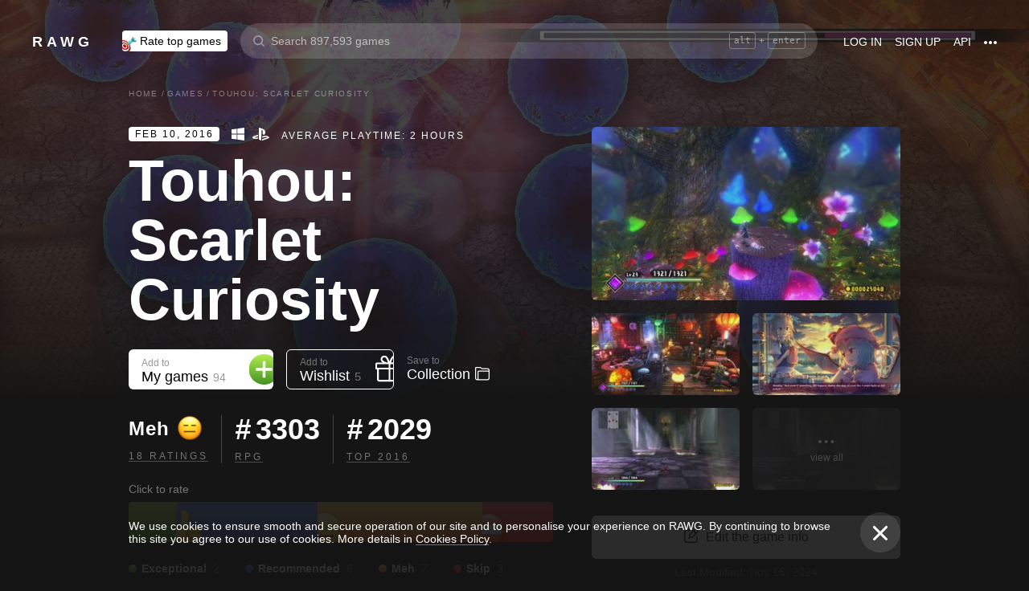

--- FILE ---
content_type: text/html; charset=utf-8
request_url: https://rawg.io/games/touhou-scarlet-curiosity
body_size: 88232
content:
<!DOCTYPE html>
<html lang="en">
<head>
  <link rel="preload" href="/assets/client/css/main.e076aa4b3e88.css" as="style"><link rel="preload" href="/assets/client/css/app/pages/games-routes/games-routes.75.9ce3042ae02f.css" as="style">
  <meta data-rh="true" charset="utf-8"/><meta data-rh="true" name="viewport" content="width=device-width, height=device-height, viewport-fit=cover, initial-scale=1.0, user-scalable=no, maximum-scale=1.0, minimum-scale=1"/><meta data-rh="true" name="google-site-verification" content="PTkW3GHOFVTwgr8Po9NjvmpadMNqy5CbJi2KTlU2k-o"/><meta data-rh="true" name="yandex-verification" content="0a0e215dcedd73d9"/><meta data-rh="true" name="HandheldFriendly" content="True"/><meta data-rh="true" name="msapplication-config" content="https://rawg.io/assets/en/browserconfig.xml?v=4"/><meta data-rh="true" name="theme-color" content="#151515"/><meta data-rh="true" name="msapplication-navbutton-color" content="#151515"/><meta data-rh="true" property="og:type" content="website"/><meta data-rh="true" property="og:url" content="https://rawg.io/games/touhou-scarlet-curiosity"/><meta data-rh="true" property="twitter:card" content="summary_large_image"/><meta data-rh="true" property="og:title" content="Touhou: Scarlet Curiosity - release date, videos, screenshots, reviews on RAWG"/><meta data-rh="true" property="twitter:title" content="Touhou: Scarlet Curiosity - release date, videos, screenshots, reviews on RAWG"/><meta data-rh="true" name="description" content="The enchanting world of Touhou comes alive in this beautiful fan-made action RPG!Infamous vampire Remilia Scarlet is bored with her…"/><meta data-rh="true" property="og:description" content="The enchanting world of Touhou comes alive in this beautiful fan-made action RPG!Infamous vampire Remilia Scarlet is bored with her…"/><meta data-rh="true" property="twitter:description" content="The enchanting world of Touhou comes alive in this beautiful fan-made action RPG!Infamous vampire Remilia Scarlet is bored with her…"/><meta data-rh="true" property="og:image" content="https://media.rawg.io/media/resize/1280/-/screenshots/a92/a92de31115dce9d941fabb62e3ca7f2f.jpg"/><meta data-rh="true" property="twitter:image" content="https://media.rawg.io/media/resize/1280/-/screenshots/a92/a92de31115dce9d941fabb62e3ca7f2f.jpg"/><title data-rh="true">Touhou: Scarlet Curiosity - release date, videos, screenshots, reviews on RAWG</title><link data-rh="true" rel="image_src" href="https://rawg.io/assets/en/share-vk.png?v=4"/><link data-rh="true" rel="manifest" href="https://rawg.io/assets/en/manifest.json?v=4"/><link data-rh="true" rel="shortcut icon" href="https://rawg.io/assets/en/favicon.ico?v=4"/><link data-rh="true" rel="icon" href="https://rawg.io/assets/en/favicon-16x16.png?v=4" sizes="16x16" type="image/png"/><link data-rh="true" rel="icon" href="https://rawg.io/assets/en/favicon-32x32.png?v=4" sizes="32x32" type="image/png"/><link data-rh="true" rel="icon" href="https://rawg.io/assets/en/favicon-96x96.png?v=4" sizes="96x96" type="image/png"/><link data-rh="true" rel="apple-touch-icon" href="https://rawg.io/assets/en/apple-icon.png?v=4"/><link data-rh="true" rel="apple-touch-icon" href="https://rawg.io/assets/en/apple-icon-57x57.png?v=4" sizes="57x57" type="image/png"/><link data-rh="true" rel="apple-touch-icon" href="https://rawg.io/assets/en/apple-icon-60x60.png?v=4" sizes="60x60" type="image/png"/><link data-rh="true" rel="apple-touch-icon" href="https://rawg.io/assets/en/apple-icon-72x72.png?v=4" sizes="72x72" type="image/png"/><link data-rh="true" rel="apple-touch-icon" href="https://rawg.io/assets/en/apple-icon-114x114.png?v=4" sizes="114x114" type="image/png"/><link data-rh="true" rel="apple-touch-icon" href="https://rawg.io/assets/en/apple-icon-120x120.png?v=4" sizes="120x120" type="image/png"/><link data-rh="true" rel="apple-touch-icon" href="https://rawg.io/assets/en/apple-icon-144x144.png?v=4" sizes="144x144" type="image/png"/><link data-rh="true" rel="apple-touch-icon" href="https://rawg.io/assets/en/apple-icon-152x152.png?v=4" sizes="152x152" type="image/png"/><link data-rh="true" rel="apple-touch-icon" href="https://rawg.io/assets/en/apple-icon-180x180.png?v=4" sizes="180x180" type="image/png"/><link data-rh="true" rel="image_src" href="https://media.rawg.io/media/resize/1280/-/screenshots/a92/a92de31115dce9d941fabb62e3ca7f2f.jpg"/><link data-rh="true" rel="canonical" href="https://rawg.io/games/touhou-scarlet-curiosity"/><script data-rh="true" type="c08e8d206fd4b3c88aa337a9-text/javascript">
  (function (d, w, c) {
    (w[c] = w[c] || []).push(function() {
        try {
            w.yaCounter45928035 = new Ya.Metrika({
                id:45928035,
                clickmap:true,
                trackLinks:true,
                accurateTrackBounce:true,
                webvisor:true
            });
        } catch(e) { }
    });

    var n = d.getElementsByTagName("script")[0],
        s = d.createElement("script"),
        f = function () { n.parentNode.insertBefore(s, n); };
    s.type = "text/javascript";
    s.async = true;
    s.src = "https://mc.yandex.ru/metrika/watch.js";

    if (w.opera == "[object Opera]") {
        d.addEventListener("DOMContentLoaded", f, false);
    } else { f(); }
  })(document, window, "yandex_metrika_callbacks");
  </script><script data-rh="true" type="c08e8d206fd4b3c88aa337a9-text/javascript">
    window.ga=window.ga||function(){(ga.q=ga.q||[]).push(arguments)};ga.l=+new Date;
    ga('create', 'UA-96321787-1', 'auto');
    ga('send', 'pageview');
  </script><script data-rh="true" async="true" src="https://www.google-analytics.com/analytics.js" type="c08e8d206fd4b3c88aa337a9-text/javascript"></script>
  <link rel='stylesheet' href='/assets/client/css/main.e076aa4b3e88.css' />
<link rel='stylesheet' href='/assets/client/css/app/pages/games-routes/games-routes.75.9ce3042ae02f.css' />
  
</head>
<body class="">
  
  <div id="portals"></div>
  <div id="root"><div class="app locale-en"><div itemscope="" itemType="http://schema.org/VideoGame" class="page game"><header class="header page__header"><div class="header__wrapper"><div class="header__item"><a class="header__item-link header-logo" href="/"><div class="logo">RAWG</div></a></div><div class="header__item"><ul><li class="header__item-badge"><div class="badge-button badge-button_top header__rate-top-button badge-button_tag"><div class="badge-button__wrapper"><a class="badge-button__link" href="/rate/thebest?from=header-menu"><img class="responsive-image header__rate-top-icon" srcSet="[data-uri] 2x, [data-uri] 1x" src="[data-uri]" title="rate top games" alt="rate top games"/>Rate top games</a></div></div></li></ul></div><div class="header__item header__item_search"><div class="header__item header__item_center header__search"><form class="header__search__form" role="search"><div class="header__search__input__area"><input type="text" class="header__search__input" role="searchbox" placeholder="Search 897,593 games"/><div class="header__search__hotkey-help__wrap"><div class="header__search__hotkey-help-key">alt</div><span>+</span><div class="header__search__hotkey-help-key">enter</div></div></div><div class="dropdown dropdown_search-suggestions header__search__suggestions" id="dropdown-container"><div class="dropdown__button" role="button" tabindex="0"></div></div></form></div></div><div class="header__item"><a class="header__item-link" href="/login" rel="nofollow">Log in</a><a class="header__item-link" href="/signup" rel="nofollow">Sign up</a><a class="header__item-link" href="/apidocs" rel="nofollow"><span>API</span></a><div class="header-menu"><div class="dropdown dropdown_menu" id="dropdown-container"><div class="dropdown__button" role="button" tabindex="0"><div class="header-menu__dotted"><div class="header__browse-menu__dotted-label"><div class="header__browse-menu__dotted-label_more"></div></div></div></div></div><div class="dropdown__overlay dropdown__overlay_standard-widths dropdown__overlay_menu" role="button" tabindex="0"></div><div class="dropdown__container dropdown__container_closed dropdown__container_standard-widths dropdown__container_menu header-menu-dropdown-container"><div class="dropdown__content"><div class="header-menu-content"><div class="header-menu__content-area"><a rel="nofollow noopener noreferrer" class="header-menu-content__settings-link" href="/leaderboard">Leaderboard</a><a target="_blank" rel="nofollow noopener noreferrer" class="header-menu-content__settings-link" href="https://discord.gg/erNybDp">Discord</a><a target="_blank" rel="nofollow noopener noreferrer" class="header-menu-content__settings-link" href="https://twitter.com/rawgtheworld">@rawgtheworld</a><a target="_blank" rel="nofollow noopener noreferrer" class="header-menu-content__settings-link" href="https://twitter.com/rawgthepictures">@rawgthepictures</a><a rel="nofollow noopener noreferrer" class="header-menu-content__settings-link" href="/login/?forward=developer">Get an API key</a><a rel="nofollow noopener noreferrer" class="header-menu-content__settings-link" href="/html-sitemap/A">Sitemap</a></div></div></div></div></div></div></div></header><div class="page__content-wrap-centerer"><div class="page__content-wrap with-sidebar"><div><aside class="discover__sidebar discover__sidebar_desktop"><nav class="discover-sidebar__nav discover-sidebar__nav_desktop"><div class="discover-sidebar__menu"><a class="discover-sidebar__title" href="/">Home</a><ul class="discover-sidebar__list"></ul></div><div class="discover-sidebar__menu"><a class="discover-sidebar__title" href="/reviews/popular">Reviews</a><ul class="discover-sidebar__list"></ul></div><div class="discover-sidebar__nav__elements"><div class="discover-sidebar__menu"><span class="discover-sidebar__title">New Releases</span><ul class="discover-sidebar__list"><li class="discover-sidebar__item"><a class="discover-sidebar__link" href="/discover/last-30-days"><span class="SVGInline discover-sidebar__icon"><svg class="SVGInline-svg discover-sidebar__icon-svg" xmlns="http://www.w3.org/2000/svg" viewBox="0 0 24 24"><path fill="#FFF" d="M23.48 10.876a1.84 1.84 0 00.435-1.841c-.205-.656-.737-1.124-1.39-1.223l-5.811-.881a.762.762 0 01-.572-.434L13.544 1C13.252.384 12.66 0 12 0s-1.251.384-1.543 1.001L7.86 6.497a.763.763 0 01-.573.434l-5.81.882C.821 7.91.29 8.38.085 9.035a1.84 1.84 0 00.435 1.842l4.204 4.278c.18.182.262.445.22.702l-.992 6.04a1.814 1.814 0 00.375 1.457 1.69 1.69 0 002.122.437l5.197-2.852a.749.749 0 01.707 0l5.197 2.852c.253.139.523.209.8.209.509 0 .99-.236 1.322-.646.33-.408.463-.926.375-1.457l-.992-6.04a.816.816 0 01.219-.702l4.204-4.279z"/></svg></span><span class="discover-sidebar__label">Last 30 days</span></a></li><li class="discover-sidebar__item"><a class="discover-sidebar__link" href="/discover/this-week"><span class="SVGInline discover-sidebar__icon"><svg class="SVGInline-svg discover-sidebar__icon-svg" xmlns="http://www.w3.org/2000/svg" viewBox="0 0 19 26"><path fill="#FFF" d="M4.929 25.819C1.783 16.36 8.43 12.909 8.43 12.909c-.465 5.046 2.679 8.977 2.679 8.977 1.156-.318 3.363-1.805 3.363-1.805 0 1.805-1.165 5.735-1.165 5.735s4.077-2.875 5.36-7.65c1.281-4.776-2.441-9.57-2.441-9.57.224 3.38-1.03 6.704-3.485 9.244.123-.13.226-.273.305-.43.441-.804 1.15-2.896.735-7.741C13.197 2.868 6.442 0 6.442 0 7.024 4.144 5.28 5.098 1.19 12.964c-4.09 7.864 3.74 12.855 3.74 12.855z"/></svg></span><span class="discover-sidebar__label">This week</span></a></li><li class="discover-sidebar__item"><a class="discover-sidebar__link" href="/discover/next-week"><span class="SVGInline discover-sidebar__icon discover-sidebar__icon_next"><svg class="SVGInline-svg discover-sidebar__icon-svg discover-sidebar__icon_next-svg" xmlns="http://www.w3.org/2000/svg" viewBox="0 0 20 16"><path fill="#FFF" d="M19.788.212a.712.712 0 00-.503-.197h-1.428a.712.712 0 00-.502.197.619.619 0 00-.212.468v7.05a.669.669 0 00-.146-.198L9.073.15c-.141-.132-.26-.177-.357-.135-.097.042-.145.152-.145.333V7.73a.668.668 0 00-.145-.198L.502.15C.361.018.242-.027.145.015.048.057 0 .167 0 .348v15.304c0 .18.049.291.145.333.097.042.216-.004.357-.135l7.924-7.382a.906.906 0 00.145-.198v7.382c0 .18.049.291.145.333.097.041.216-.004.357-.136l7.924-7.381a.909.909 0 00.146-.198v7.05c0 .18.07.335.212.467a.712.712 0 00.502.197h1.429c.193 0 .36-.065.502-.197a.62.62 0 00.212-.468V.68a.62.62 0 00-.212-.468z"/></svg></span><span class="discover-sidebar__label">Next week</span></a></li><li class="discover-sidebar__item"><a class="discover-sidebar__link" href="/video-game-releases"><span class="SVGInline discover-sidebar__icon discover-sidebar__icon_calendar"><svg class="SVGInline-svg discover-sidebar__icon-svg discover-sidebar__icon_calendar-svg" width="19" height="14" viewBox="0 0 19 14" xmlns="http://www.w3.org/2000/svg"><path d="M3.736 8.017V5.688h1.65c1.145 0 1.9-.635 1.9-1.601 0-.967-.736-1.565-1.929-1.565-1.174 0-1.966.69-2.003 1.73H.252C.298 1.657 2.31 0 5.432 0c2.982 0 5.031 1.482 5.031 3.627 0 1.528-1.034 2.733-2.543 3.01v.174c1.854.194 3.037 1.4 3.037 3.111 0 2.403-2.292 4.078-5.58 4.078C2.236 14 .12 12.306 0 9.702h3.261c.047 1.012.876 1.638 2.171 1.638 1.211 0 2.05-.681 2.05-1.675 0-1.022-.792-1.648-2.097-1.648H3.736zm11.845 5.624V3.406h-.177L12.16 5.569V2.66l3.421-2.3H19v13.282h-3.42z" fill="#FFF" opacity=".9"/></svg></span><span class="discover-sidebar__label">Release calendar</span></a></li></ul></div><div class="discover-sidebar__menu"><span class="discover-sidebar__title">Top</span><ul class="discover-sidebar__list"><li class="discover-sidebar__item"><a class="discover-sidebar__link" href="/discover/best-of-the-year"><span class="SVGInline discover-sidebar__icon"><svg class="SVGInline-svg discover-sidebar__icon-svg" xmlns="http://www.w3.org/2000/svg" viewBox="0 0 20 22"><path d="M12.104 14.338c0-.2-.173-.324-.384-.273 0 0-.99.236-1.72.236s-1.72-.236-1.72-.236c-.21-.05-.384.072-.384.273v1.058c0 .2.179.365.397.365h3.414c.218 0 .397-.165.397-.365v-1.058zM16.033.73c0-.403-.355-.73-.794-.73H4.761c-.439 0-.794.327-.794.73v6.02c0 1.884.61 3.599 1.716 4.829A5.738 5.738 0 0010 13.499c1.67 0 3.202-.682 4.317-1.92 1.107-1.23 1.716-2.945 1.716-4.83V.73zM3.211 8.211C2.125 7.84 1.625 6.978 1.625 5.545V2.286h1.468V.827H.831c-.438 0-.794.327-.794.73v3.988c0 2.434 1.268 3.916 3.6 4.262a8.274 8.274 0 01-.426-1.596zm1.549 8.644c-.438 0-.793.327-.793.73v3.612c0 .402.355.73.794.73H15.24c.438 0 .793-.328.793-.73v-3.612c0-.403-.355-.73-.793-.73H4.76zM19.169.827h-2.262v1.46h1.468v3.258c0 1.433-.5 2.295-1.586 2.666a8.269 8.269 0 01-.426 1.596c2.332-.346 3.6-1.828 3.6-4.262V1.557c0-.403-.356-.73-.794-.73z" fill="#FFF"/></svg></span><span class="discover-sidebar__label">Best of the year</span></a></li><li class="discover-sidebar__item"><a class="discover-sidebar__link" href="/discover/popular-in-2024"><span class="SVGInline discover-sidebar__icon discover-sidebar__icon_year-top"><svg class="SVGInline-svg discover-sidebar__icon-svg discover-sidebar__icon_year-top-svg" xmlns="http://www.w3.org/2000/svg" width="24" height="16" viewBox="0 0 24 16"><path fill="#FFF" fill-rule="evenodd" d="M0 4h6v12H0V4zm9-4h6v16H9V0zm9 6h6v10h-6V6z"/></svg></span><span class="discover-sidebar__label">Popular in 2024</span></a></li><li class="discover-sidebar__item"><a class="discover-sidebar__link" href="/discover/all-time-top"><span class="SVGInline discover-sidebar__icon discover-sidebar__icon_all-time-top"><svg class="SVGInline-svg discover-sidebar__icon-svg discover-sidebar__icon_all-time-top-svg" xmlns="http://www.w3.org/2000/svg" viewBox="0 0 25 16"><path fill="#FFF" d="M23.91 5.03a.636.636 0 01-.019.198l-1.535 5.867a.693.693 0 01-.673.505l-9.212.044H3.256c-.32 0-.6-.208-.677-.505L1.044 5.25a.637.637 0 01-.018-.204C.432 4.868 0 4.336 0 3.711c0-.772.657-1.4 1.465-1.4s1.466.628 1.466 1.4c0 .435-.209.824-.535 1.08l1.922 1.851c.486.468 1.16.736 1.85.736.815 0 1.592-.37 2.082-.99l3.159-3.999a1.365 1.365 0 01-.43-.989c0-.772.657-1.4 1.465-1.4.809 0 1.466.628 1.466 1.4 0 .374-.156.714-.407.966l.003.003 3.135 4.01c.49.625 1.27.999 2.088.999.696 0 1.35-.26 1.842-.73l1.935-1.847a1.375 1.375 0 01-.548-1.09c0-.772.657-1.4 1.465-1.4.809 0 1.466.628 1.466 1.4 0 .61-.41 1.127-.98 1.32zm-1.704 8.703c0-.368-.312-.666-.698-.666H3.458c-.385 0-.698.298-.698.666v1.6c0 .369.313.667.698.667h18.05c.386 0 .698-.298.698-.667v-1.6z"/></svg></span><span class="discover-sidebar__label">All time top 250</span></a></li></ul></div><div class="discover-sidebar__menu"><a class="discover-sidebar__title" href="/games">All Games</a><ul class="discover-sidebar__list"></ul></div><div class="discover-sidebar__menu"><a class="discover-sidebar__title" href="/games/browse">Browse</a><ul class="discover-sidebar__list"><li class="discover-sidebar__item"><a class="discover-sidebar__link" href="/platforms"><span class="SVGInline discover-sidebar__icon"><svg class="SVGInline-svg discover-sidebar__icon-svg" xmlns="http://www.w3.org/2000/svg" width="22" height="16" viewBox="0 0 22 16"><path fill="#FFF" d="M21.535 6.966C20.455 2.123 18.934.928 18.008.45c-1.484-.767-3.204-.32-3.775-.031-.648.327-1.085.95-1.744 1.22-.761.31-1.796.395-2.575.02-.62-.3-1.168-.94-1.92-1.224-.952-.36-2.54-.865-4.11.238C3.512.933.864 3.11.068 9.904c-.491 4.19 1.854 5.539 1.768 5.478.604.423 1.955 1.14 3.786.018 1.223-.75 2.216-2.23 2.216-2.23s.443-.822 1.03-1.172c.416-.248 1.038-.06 1.038-.06h2.202s.699-.086 1.19.127c.476.203.745.706.745.706s1.451 1.837 2.842 2.773c.592.398 2.972.856 4.2-.614.803-.962 1.35-3.92.45-7.964zM9.773 6.537a.666.666 0 01-.667.666H7.438v1.668a.667.667 0 01-.666.667h-.5a.666.666 0 01-.667-.667V7.203h-1.67a.666.666 0 01-.666-.666v-.5c0-.368.299-.667.667-.667h1.668V3.705c0-.369.298-.668.667-.668h.5c.368 0 .667.299.667.668V5.37h1.668c.368 0 .667.298.667.667v.5zm4.698 2.333a1.25 1.25 0 11-.001-2.5 1.25 1.25 0 01.001 2.5zm2.293-2.776a1.237 1.237 0 110-2.473 1.237 1.237 0 010 2.473z"/></svg></span><span class="discover-sidebar__label">Platforms</span></a></li><li class="discover-sidebar__item"><a class="discover-sidebar__link" href="/stores"><span class="SVGInline discover-sidebar__icon"><svg class="SVGInline-svg discover-sidebar__icon-svg" xmlns="http://www.w3.org/2000/svg" width="16" height="20" viewBox="0 0 16 20"><path fill="#FFF" d="M15.966 7.05h-4.558V0H4.57v7.05H.01l7.978 8.226 7.977-8.225zM.011 17.628v2.35h15.955v-2.35H.011z"/></svg></span><span class="discover-sidebar__label">Stores</span></a></li><li class="discover-sidebar__item"><a class="discover-sidebar__link" href="/collections/popular"><span class="SVGInline discover-sidebar__icon"><svg class="SVGInline-svg discover-sidebar__icon-svg" xmlns="http://www.w3.org/2000/svg" width="20" height="18" viewBox="0 0 20 18"><path fill="#FFF" fill-rule="evenodd" d="M1.31 1.481c0-.106.087-.193.196-.193h5.605c.053 0 .103.02.14.057L8.454 2.53c.281.276.67.433 1.065.433h7.273c1.047 0 1.898.839 1.898 1.869v.192H4.91c-.83 0-1.505.666-1.505 1.483v10.205h-.197c-1.047 0-1.898-.839-1.898-1.869V1.481zm8.209.194a.199.199 0 01-.139-.057L8.177.434A1.508 1.508 0 007.111 0H1.506C.676 0 0 .664 0 1.481v13.362C0 16.584 1.44 18 3.208 18h13.584C18.56 18 20 16.584 20 14.843V4.832c0-1.74-1.44-3.157-3.208-3.157H9.519z"/></svg></span><span class="discover-sidebar__label">Collections</span></a></li><li class="discover-sidebar__item"><div class="discover-sidebar__link discover-sidebar__link_toggle discover-sidebar__link_toggle-collapsed" role="button" tabindex="0"><span class="SVGInline discover-sidebar__icon"><svg class="SVGInline-svg discover-sidebar__icon-svg" viewBox="0 0 19 35" width="19" height="35" xmlns="http://www.w3.org/2000/svg"><path d="M18.414 16.476l-15-15A2 2 0 10.586 4.304L14.172 17.89.586 31.476a2 2 0 102.828 2.828l15-15a2 2 0 000-2.828z" fill="#FFF" fill-rule="evenodd"/></svg></span><span class="discover-sidebar__label">Show all</span></div></li></ul></div><div class="discover-sidebar__menu"><a class="discover-sidebar__title" href="/platforms">Platforms</a><ul class="discover-sidebar__list"><li class="discover-sidebar__item"><a class="discover-sidebar__link" href="/games/pc"><span class="SVGInline discover-sidebar__icon discover-sidebar__icon_pc"><svg class="SVGInline-svg discover-sidebar__icon-svg discover-sidebar__icon_pc-svg" viewBox="0 0 16 16" xmlns="http://www.w3.org/2000/svg"><path d="M0 13.772l6.545.902V8.426H0zM0 7.62h6.545V1.296L0 2.198zm7.265 7.15l8.704 1.2V8.425H7.265zm0-13.57v6.42h8.704V0z" fill="#FFF"/></svg></span><span class="discover-sidebar__label">PC</span></a></li><li class="discover-sidebar__item"><a class="discover-sidebar__link" href="/games/playstation4"><span class="SVGInline discover-sidebar__icon"><svg class="SVGInline-svg discover-sidebar__icon-svg" viewBox="0 0 21 16" xmlns="http://www.w3.org/2000/svg"><path d="M11.112 16L8 14.654V0s6.764 1.147 7.695 3.987c.931 2.842-.52 4.682-1.03 4.736-1.42.15-1.96-.748-1.96-.748V3.39l-1.544-.648L11.112 16zM12 14.32V16s7.666-2.338 8.794-3.24c1.128-.9-2.641-3.142-4.666-2.704 0 0-2.152.099-4.102.901-.019.008 0 1.51 0 1.51l4.948-1.095 1.743.73L12 14.32zm-5.024-.773s-.942.476-3.041.452c-2.1-.024-3.959-.595-3.935-1.833C.024 10.928 3.476 9.571 6.952 9v1.738l-3.693.952s-.632.786.217.81A11.934 11.934 0 007 12.046l-.024 1.5z" fill="#FFF"/></svg></span><span class="discover-sidebar__label">PlayStation 4</span></a></li><li class="discover-sidebar__item"><a class="discover-sidebar__link" href="/games/xbox-one"><span class="SVGInline discover-sidebar__icon"><svg class="SVGInline-svg discover-sidebar__icon-svg" xmlns="http://www.w3.org/2000/svg" viewBox="0 0 16 16"><path fill="#FFF" d="M3.564 1.357l-.022.02c.046-.048.11-.1.154-.128C4.948.435 6.396 0 8 0c1.502 0 2.908.415 4.11 1.136.086.052.324.215.446.363C11.4.222 7.993 2.962 7.993 2.962c-1.177-.908-2.26-1.526-3.067-1.746-.674-.185-1.14-.03-1.362.141zm10.305 1.208c-.035-.04-.074-.076-.109-.116-.293-.322-.653-.4-.978-.378-.295.092-1.66.584-3.342 2.172 0 0 1.894 1.841 3.053 3.723 1.159 1.883 1.852 3.362 1.426 5.415A7.969 7.969 0 0016 7.999a7.968 7.968 0 00-2.13-5.434zM10.98 8.77a55.416 55.416 0 00-2.287-2.405 52.84 52.84 0 00-.7-.686l-.848.854c-.614.62-1.411 1.43-1.853 1.902-.787.84-3.043 3.479-3.17 4.958 0 0-.502-1.174.6-3.88.72-1.769 2.893-4.425 3.801-5.29 0 0-.83-.913-1.87-1.544l-.007-.002s-.011-.009-.03-.02c-.5-.3-1.047-.53-1.573-.56a1.391 1.391 0 00-.878.431A8 8 0 0013.92 13.381c0-.002-.169-1.056-1.245-2.57-.253-.354-1.178-1.46-1.696-2.04z"/></svg></span><span class="discover-sidebar__label">Xbox One</span></a></li><li class="discover-sidebar__item"><div class="discover-sidebar__link discover-sidebar__link_toggle discover-sidebar__link_toggle-collapsed" role="button" tabindex="0"><span class="SVGInline discover-sidebar__icon"><svg class="SVGInline-svg discover-sidebar__icon-svg" viewBox="0 0 19 35" width="19" height="35" xmlns="http://www.w3.org/2000/svg"><path d="M18.414 16.476l-15-15A2 2 0 10.586 4.304L14.172 17.89.586 31.476a2 2 0 102.828 2.828l15-15a2 2 0 000-2.828z" fill="#FFF" fill-rule="evenodd"/></svg></span><span class="discover-sidebar__label">Show all</span></div></li></ul></div><div class="discover-sidebar__menu"><a class="discover-sidebar__title" href="/genres">Genres</a><ul class="discover-sidebar__list"><li class="discover-sidebar__item"><a class="discover-sidebar__link" href="https://www.desura.com" target="_blank" rel="noopener noreferrer"><img class="discover-sidebar__image" src="[data-uri]" alt="Free Online Games" title="Free Online Games"/><span class="discover-sidebar__label">Free Online Games</span></a></li><li class="discover-sidebar__item"><a class="discover-sidebar__link" href="/games/action"><img class="discover-sidebar__image" src="[data-uri]" alt="[object Object]" title="[object Object]"/><span class="discover-sidebar__label">Action</span></a></li><li class="discover-sidebar__item"><a class="discover-sidebar__link" href="/games/strategy"><img class="discover-sidebar__image" src="[data-uri]" alt="[object Object]" title="[object Object]"/><span class="discover-sidebar__label">Strategy</span></a></li><li class="discover-sidebar__item"><div class="discover-sidebar__link discover-sidebar__link_toggle discover-sidebar__link_toggle-collapsed" role="button" tabindex="0"><span class="SVGInline discover-sidebar__icon"><svg class="SVGInline-svg discover-sidebar__icon-svg" viewBox="0 0 19 35" width="19" height="35" xmlns="http://www.w3.org/2000/svg"><path d="M18.414 16.476l-15-15A2 2 0 10.586 4.304L14.172 17.89.586 31.476a2 2 0 102.828 2.828l15-15a2 2 0 000-2.828z" fill="#FFF" fill-rule="evenodd"/></svg></span><span class="discover-sidebar__label">Show all</span></div></li></ul></div></div></nav></aside></div><main class="page__content"><div class="game__content-wrap"><div class="breadcrumbs"><ol class="breadcrumbs__list" itemscope="" itemType="http://schema.org/BreadcrumbList"><li class="breadcrumbs__item" itemProp="itemListElement" itemscope="" itemType="http://schema.org/ListItem"><a class="breadcrumbs__link" itemProp="item" href="/"><span class="breadcrumbs__name" itemProp="name">Home</span></a><meta itemProp="position" content="1"/><span class="breadcrumbs__separator">/</span></li><li class="breadcrumbs__item" itemProp="itemListElement" itemscope="" itemType="http://schema.org/ListItem"><a class="breadcrumbs__link" itemProp="item" href="/games"><span class="breadcrumbs__name" itemProp="name">Games</span></a><meta itemProp="position" content="2"/><span class="breadcrumbs__separator">/</span></li><li class="breadcrumbs__item"><span class="breadcrumbs__name" itemProp="name">Touhou: Scarlet Curiosity</span></li></ol></div><div class="game-content-columns"><div><div><meta itemProp="image" content="https://media.rawg.io/media/screenshots/a92/a92de31115dce9d941fabb62e3ca7f2f.jpg"/><meta itemProp="applicationCategory" content="Game"/><meta itemProp="url" content="https://rawg.io/games/touhou-scarlet-curiosity"/><meta itemProp="discussionUrl" content="https://rawg.io/games/touhou-scarlet-curiosity/reviews"/><div itemProp="aggregateRating" itemscope="" itemType="http://schema.org/AggregateRating"><meta itemProp="author" content="RAWG"/><meta itemProp="worstRating" content="2"/><meta itemProp="bestRating" content="5"/><meta itemProp="ratingValue" content="3"/><meta itemProp="ratingCount" content="18"/></div></div><div class="game__head"><div class="game__head-meta"><div class="platforms platforms_big"><div class="platforms__platform platforms__platform_big platforms__platform_pc"></div><div class="platforms__platform platforms__platform_big platforms__platform_playstation"></div></div><div class="game__meta-playtime">Average Playtime: 2 hours</div></div><h1 itemProp="name" class="heading heading_1 game__title">Touhou: Scarlet Curiosity</h1></div><div class="game-buttons-new game__buttons"><div class="dropdown dropdown_card game-card-buttons__dropdown" id="dropdown-container"><div class="dropdown__button" role="button" tabindex="0"></div></div><div class="dropdown dropdown_card game-card-buttons__dropdown" id="dropdown-container"><div class="dropdown__button" role="button" tabindex="0"></div></div><div class="btn-add-game btn-add-game_inactive" role="button" tabindex="0"><div class="btn-add-game__content"><div class="btn-add-game__text"><div class="btn-add-game__subtitle">Add to</div><div class="btn-add-game__title">My games<div class="btn-add-game__title__counter">94</div></div></div><div class="btn-add-game__icon-container"><div class="btn-add-game__icon btn-add-game__icon-plus"></div></div></div></div><div class="btn-wishlist btn-wishlist_inactive" role="button" tabindex="0"><div class="btn-wishlist__text"><div class="btn-wishlist__subtitle">Add to</div><div class="btn-wishlist__title">Wishlist <span class="btn-wishlist__title__counter">5</span></div></div><div class="btn-wishlist__icon btn-wishlist__icon-plus"></div></div><div class="dropdown dropdown_card game-card-buttons__dropdown" id="dropdown-container"><div class="dropdown__button" role="button" tabindex="0"></div></div><div class="btn-collection btn-collection_inactive" role="button" tabindex="0"><div class="btn-collection__text"><div class="btn-collection__subtitle">Save to</div><div class="btn-collection__title">Collection</div></div><div class="btn-collection__icon btn-collection__icon-add"></div></div></div><div class="rating-chart "><div class="rating-chart__chart rating-chart__chart_rating"><div class="rating rating_text rating_meh rating-chart__rating" title="meh" role="button" tabindex="0"><div class="rating__text">Meh</div></div><div class="rating-chart__bottom"><a class="rating-chart__bottom-link">18 ratings</a></div></div><div class="rating-chart__chart"><div class="rating-chart__number"><span class="rating-chart__number-icon">#</span>3303</div><div class="rating-chart__bottom"><a class="rating-chart__bottom-link" href="/games/role-playing-games-rpg">RPG</a></div></div><div class="rating-chart__chart"><div class="rating-chart__number"><span class="rating-chart__number-icon">#</span>2029</div><div class="rating-chart__bottom"><a class="rating-chart__bottom-link" href="/games/2016">Top 2016</a></div></div></div><p class="game-rating-distribution__click-to-rate">Click to rate</p><div class="rating-distribution game-rating-distribution"><div class="rating-distribution__stat"><div class="rating-distribution__stat-item rating-distribution__stat-item_exceptional" style="width:59px" role="button" tabindex="0"></div><div class="rating-distribution__stat-item rating-distribution__stat-item_recommended" style="width:176px" role="button" tabindex="0"><div class="rating rating_emoji rating_recommended rating-distribution__stat-item-icon" title="recommended" role="button" tabindex="0"></div></div><div class="rating-distribution__stat-item rating-distribution__stat-item_meh" style="width:205px" role="button" tabindex="0"><div class="rating rating_emoji rating_meh rating-distribution__stat-item-icon" title="meh" role="button" tabindex="0"></div></div><div class="rating-distribution__stat-item rating-distribution__stat-item_skip" style="width:88px" role="button" tabindex="0"><div class="rating rating_emoji rating_skip rating-distribution__stat-item-icon" title="skip" role="button" tabindex="0"></div></div></div><div class="rating-distribution__meta"><div class="rating-distribution__labels"><div class="rating-distribution__label" role="button" tabindex="0"><div class="rating-distribution__label-icon rating-distribution__label-icon_exceptional"></div><div class="rating rating_text rating_exceptional rating-distribution__label-rating" title="exceptional" role="button" tabindex="0"><div class="rating__text">Exceptional</div></div><div class="rating-distribution__label-count">2</div></div><div class="rating-distribution__label" role="button" tabindex="0"><div class="rating-distribution__label-icon rating-distribution__label-icon_recommended"></div><div class="rating rating_text rating_recommended rating-distribution__label-rating" title="recommended" role="button" tabindex="0"><div class="rating__text">Recommended</div></div><div class="rating-distribution__label-count">6</div></div><div class="rating-distribution__label" role="button" tabindex="0"><div class="rating-distribution__label-icon rating-distribution__label-icon_meh"></div><div class="rating rating_text rating_meh rating-distribution__label-rating" title="meh" role="button" tabindex="0"><div class="rating__text">Meh</div></div><div class="rating-distribution__label-count">7</div></div><div class="rating-distribution__label" role="button" tabindex="0"><div class="rating-distribution__label-icon rating-distribution__label-icon_skip"></div><div class="rating rating_text rating_skip rating-distribution__label-rating" title="skip" role="button" tabindex="0"><div class="rating__text">Skip</div></div><div class="rating-distribution__label-count">3</div></div></div></div></div><div class="game__owners"><a class="game__ratings-review-button" rel="nofollow" href="/reviews/create?game=%7B%22id%22%3A1280%2C%22name%22%3A%22Touhou%3A%20Scarlet%20Curiosity%22%2C%22slug%22%3A%22touhou-scarlet-curiosity%22%7D&amp;redirect=true"><span class="SVGInline game__ratings-review-button__icon"><svg class="SVGInline-svg game__ratings-review-button__icon-svg" xmlns="http://www.w3.org/2000/svg" width="20" height="20" viewBox="0 0 20 20"><path fill-rule="evenodd" d="M8.714 11.286H2.286a1.286 1.286 0 010-2.572h6.428V2.286a1.286 1.286 0 012.572 0v6.428h6.428a1.286 1.286 0 010 2.572h-6.428v6.428a1.286 1.286 0 01-2.572 0v-6.428z"/></svg></span>Write a review 18</a><a class="game__ratings-review-button" rel="nofollow" href="/posts/create?game=%7B%22id%22%3A1280%2C%22name%22%3A%22Touhou%3A%20Scarlet%20Curiosity%22%2C%22slug%22%3A%22touhou-scarlet-curiosity%22%7D"><span class="SVGInline game__ratings-review-button__icon"><svg class="SVGInline-svg game__ratings-review-button__icon-svg" xmlns="http://www.w3.org/2000/svg" width="20" height="20" viewBox="0 0 20 20"><path fill="#FFF" fill-opacity=".5" fill-rule="evenodd" d="M10 2.807c-3.984 0-7.225 2.93-7.225 6.531 0 3.602 3.24 6.531 7.225 6.531h.367l.26.265c.882.898 3.203 1.131 4.482 1.046l-1.492-2.135.754-.518c.096-.066.191-.135.284-.207 1.634-1.248 2.57-3.063 2.57-4.982 0-3.602-3.24-6.531-7.225-6.531M14.471 19c-1.598 0-3.61-.358-4.813-1.33C4.854 17.503 1 13.83 1 9.338 1 4.741 5.037 1 10 1s9 3.741 9 8.338c0 2.342-1.055 4.55-2.91 6.13l1.287 1.843v.288c0 .229-.08.795-.831 1.11-.422.18-1.185.291-2.075.291"/></svg></span>Write a comment</a></div><div class="game__about"><div name="about"></div><h2 class="heading heading_2 game__block-title game__about-title">About</h2><div itemProp="description" class="game__about-text">The enchanting world of Touhou comes alive in this beautiful fan-made action RPG!<br/><br/>Infamous vampire Remilia Scarlet is bored with her posh, centuries-long life. So bored, in fact, that when the local newspaper runs a story about a gigantic monster, she decides she wants a piece of the action! Unfortunately, she returns home from her first foray to find her mansion heavily damaged, with no clues as to who the culprit might be. But this only serves to fan the flames of the vampiric maiden’s interest in what’s going on beyond the walls of her estate.<br/><br/>Now, it’s up to Remilia and her dutiful maid Sakuya Izayoi to discover the truth behind these rumors of monsters and menaces – an odyssey that will take them all over the world of Gensokyo as they match wits with a cast of colorful characters, overpower enemies with signature skills and spell cards, rough up a few fairies, and unravel a plot odder than they could have imagined.<br/><br/>1 player<br/>11MB minimum save size<br/>DUALSHOCK®4<br/><br/>  Software subject to license (us.playstation.com/softwarelicense). Online features require an account and are subject to terms of service and applicable privacy policy (playstationnetwork.com/terms-of-service &amp; playstationnetwork.com/privacy-policy). One-time license fee for play on account’s designated primary PS4™ system and other PS4™ systems when signed in with that account.<br/><br/><br/><br/>Licensed to and published by XSEED Games / Marvelous USA, Inc.</div></div><div class="game__meta"><div class="game__meta-block"><div class="game__meta-title">Platforms</div><div class="game__meta-text"><meta itemProp="gamePlatform" content="PlayStation 4"/><a class="game__meta-filter-link" href="/games/playstation4">PlayStation 4</a>, <meta itemProp="gamePlatform" content="PC"/><a class="game__meta-filter-link" href="/games/pc">PC</a></div></div><div class="game__meta-block"><div class="game__meta-title">Genre</div><div class="game__meta-text"><meta itemProp="genre" content="Action"/><a class="game__meta-filter-link" href="/games/action">Action</a>, <meta itemProp="genre" content="RPG"/><a class="game__meta-filter-link" href="/games/role-playing-games-rpg">RPG</a></div></div><div class="game__meta-block"><div class="game__meta-title">Release date</div><div itemProp="datePublished" dateTime="Wed Feb 10 2016 00:00:00 GMT+0000 (Coordinated Universal Time)" class="game__meta-text">Feb 10, 2016</div></div><div class="game__meta-block"><div class="game__meta-title">Developer</div><div class="game__meta-text"><span class="hidden-link game__meta-filter-link" role="link" tabindex="0"><div itemProp="creator" itemscope="" itemType="http://schema.org/Organization"><meta itemProp="name" content="XSEED Games"/></div>XSEED Games</span>, <span class="hidden-link game__meta-filter-link" role="link" tabindex="0"><div itemProp="creator" itemscope="" itemType="http://schema.org/Organization"><meta itemProp="name" content="Ankake Spa"/></div>Ankake Spa</span></div></div><div class="game__meta-block"><div class="game__meta-title">Publisher</div><div class="game__meta-text"><meta itemProp="publisher" content="XSEED Games"/><span class="hidden-link game__meta-filter-link" role="link" tabindex="0">XSEED Games</span>, <meta itemProp="publisher" content="Marvelous USA"/><span class="hidden-link game__meta-filter-link" role="link" tabindex="0">Marvelous USA</span></div></div><div class="game__meta-block"><div class="game__meta-title">Age rating</div><div class="game__meta-text">13+<!-- --> <!-- -->Teen</div></div><div class="game__meta-block game__meta-block_wide"><div class="game__meta-title">Other games in the series</div><div class="game__meta-text game__meta-text_secondary"><a class="game__meta-filter-link game__meta-filter-link_game-series" href="/games/touhou-7-perfect-cherry-blossom">Touhou 7 ~ Perfect Cherry Blossom.</a></div></div><div class="game__meta-block game__meta-block_wide"><div class="game__meta-title">Tags</div><div itemProp="keywords" class="game__meta-text game__meta-text_secondary"><a class="game__meta-filter-link" href="/tags/singleplayer">Singleplayer</a>, <a class="game__meta-filter-link" href="/tags/steam-achievements">Steam Achievements</a>, <a class="game__meta-filter-link" href="/tags/steam-cloud">Steam Cloud</a>, <a class="game__meta-filter-link" href="/tags/steam-trading-cards">steam-trading-cards</a>, <a class="game__meta-filter-link" href="/tags/great-soundtrack">Great Soundtrack</a>, <a class="game__meta-filter-link" href="/tags/rpg">RPG</a>, <a class="game__meta-filter-link" href="/tags/partial-controller-support">Partial Controller Support</a>, <a class="game__meta-filter-link" href="/tags/female-protagonist">Female Protagonist</a>, <a class="game__meta-filter-link" href="/tags/anime">Anime</a>, <a class="game__meta-filter-link" href="/tags/bullet-hell">Bullet Hell</a>, <a class="game__meta-filter-link" href="/tags/faith">Faith</a>, <a class="game__meta-filter-link" href="/tags/touhou">Touhou</a></div></div></div><div class="game__system-requirements"><div class="truncate-block"><div class="truncate-block__wrapper truncate-block__wrapper_desktop truncate-block__wrapper_phone" style="max-height:140px"><div><div class="game__system-requirement"><h2 class="heading heading_2 game__block-title game__block-title_inner">System requirements for <span class="game__system-requirement-title">PlayStation 4</span></h2></div><div class="game__system-requirement"><h2 class="heading heading_2 game__block-title game__block-title_inner">System requirements for <span class="game__system-requirement-title">PC</span></h2><div><strong>Minimum:</strong><br /><ul><li><strong>OS:</strong> Windows 7<br /></li><li><strong>Processor:</strong> Intel Core i3 (2-core, 2.4GHz)<br /></li><li><strong>Memory:</strong> 2 GB RAM<br /></li><li><strong>Graphics:</strong> Geforce GTS 450<br /></li><li><strong>DirectX:</strong> Version 10<br /></li><li><strong>Storage:</strong> 4 GB available space<br /></li><li><strong>Sound Card:</strong> Compatible with DirectX 10.0</li></ul></div><div><strong>Recommended:</strong><br /><ul><li><strong>OS:</strong> Windows 7+<br /></li><li><strong>Processor:</strong> Intel Core i5-2300 / AMD FX-6350<br /></li><li><strong>Memory:</strong> 6 GB RAM<br /></li><li><strong>Graphics:</strong> NVIDIA Geforce GTX 950 / AMD Radeon R7 360<br /></li><li><strong>DirectX:</strong> Version 10<br /></li><li><strong>Storage:</strong> 4 GB available space<br /></li><li><strong>Sound Card:</strong> Compatible with DirectX 10.0</li></ul></div></div></div></div><div class="truncate-block__button" role="button" tabindex="0">Read more...</div></div></div></div><div><div class="game__screenshots"><div class="game__screenshots-inner"><div class="game__screenshot" role="button" tabindex="0"><img class="responsive-image game__screenshot-image" srcSet="" src="" title="Touhou: Scarlet Curiosity screenshot, image №11292" alt="Touhou: Scarlet Curiosity screenshot, image №11292 - RAWG"/></div><div class="game__screenshots-list"><div class="game__screenshots-item" role="button" tabindex="0"><img class="responsive-image game__screenshot-image" srcSet="" src="" title="Touhou: Scarlet Curiosity screenshot, image №11296" alt="Touhou: Scarlet Curiosity screenshot, image №11296 - RAWG"/></div><div class="game__screenshots-item" role="button" tabindex="0"><img class="responsive-image game__screenshot-image" srcSet="" src="" title="Touhou: Scarlet Curiosity screenshot, image №11300" alt="Touhou: Scarlet Curiosity screenshot, image №11300 - RAWG"/></div><div class="game__screenshots-item" role="button" tabindex="0"><img class="responsive-image game__screenshot-image" srcSet="" src="" title="Touhou: Scarlet Curiosity screenshot, image №11302" alt="Touhou: Scarlet Curiosity screenshot, image №11302 - RAWG"/></div><a class="game__screenshots-item game__screenshots-all" href="/games/touhou-scarlet-curiosity/screenshots"><div class="game__screenshots-all__decor"></div><span class="SVGInline game__screenshots-icon"><svg class="SVGInline-svg game__screenshots-icon-svg" xmlns="http://www.w3.org/2000/svg" width="20" height="4" viewBox="0 0 20 4"><g fill="#FFF" fill-rule="evenodd"><circle cx="17.36" cy="2" r="2"/><circle cx="9.68" cy="2" r="2"/><circle cx="2" cy="2" r="2"/></g></svg></span>view all</a></div></div></div><span class="hidden-link game__edit-button" role="link" tabindex="0"><span class="SVGInline"><svg class="SVGInline-svg" xmlns="http://www.w3.org/2000/svg" width="20" height="20" viewBox="0 0 20 20"><path fill="#FFF" fill-rule="evenodd" d="M16.898 10.735c.426 0 .772.345.772.771v4.201A3.297 3.297 0 0114.377 19H4.293A3.297 3.297 0 011 15.707V5.623a3.296 3.296 0 013.293-3.291h4.202a.772.772 0 010 1.543H4.293a1.75 1.75 0 00-1.75 1.748v10.084c0 .965.785 1.75 1.75 1.75h10.084c.965 0 1.75-.785 1.75-1.75v-4.2c0-.427.345-.772.771-.772zm1.632-7.091a1.614 1.614 0 010 2.28l-6.723 6.722c-.301.3-.716.472-1.14.472H7.975l-.615.614a.769.769 0 01-1.091 0 .77.77 0 010-1.09l.614-.615V9.333c0-.424.172-.838.472-1.139l6.724-6.723a1.614 1.614 0 012.278 0l2.174 2.173zM16.055 6.21l1.384-1.378-2.173-2.27-1.44 1.42 2.229 2.228zm-5.387 5.365L14.962 7.3l-2.235-2.236-4.28 4.22a.07.07 0 00-.022.05v2.24h2.243z"/></svg></span>Edit the game info</span><div class="game__edit__last-modified-str">Last Modified: <!-- -->Nov 16, 2024</div><div class="game__availability"><h2 class="heading heading_2 game__block-title game__availability-title">Where to buy</h2><div class="game__availability-inner"><div role="button" tabindex="0" class="game__availability-item">Steam<span class="SVGInline game__availability-icon steam"><svg class="SVGInline-svg game__availability-icon-svg steam-svg" xmlns="http://www.w3.org/2000/svg" width="22" height="22" viewBox="0 0 22 22"><path fill="#FFF" d="M.028 10.277a21.629 21.629 0 00-.004-.008C.399 4.535 5.148 0 10.954 0c6.048 0 10.952 4.925 10.952 11s-4.904 11-10.953 11C6.015 22 1.84 18.719.473 14.208l4.147 1.719c.21.937.85 1.76 1.795 2.155a3.034 3.034 0 003.971-1.643c.167-.406.245-.832.234-1.257l3.835-2.752.094.001c2.295 0 4.16-1.879 4.16-4.186 0-2.308-1.865-4.185-4.16-4.185-2.294 0-4.16 1.877-4.16 4.185v.054l-2.68 3.91c-.434-.02-.87.057-1.282.228a2.976 2.976 0 00-.513.272L.028 10.276v.001zm9.718 5.892a2.342 2.342 0 01-3.065 1.27 2.334 2.334 0 01-1.206-1.156l1.354.564c.88.368 1.89-.051 2.256-.935a1.74 1.74 0 00-.929-2.27l-1.4-.582a2.331 2.331 0 012.993 1.305 2.355 2.355 0 01-.003 1.804zm4.803-5.135a2.784 2.784 0 01-2.771-2.789 2.784 2.784 0 012.771-2.788 2.784 2.784 0 012.773 2.788 2.784 2.784 0 01-2.773 2.789zm-2.077-2.793c0 1.157.933 2.094 2.082 2.094 1.15 0 2.082-.937 2.082-2.094a2.09 2.09 0 00-2.082-2.096 2.09 2.09 0 00-2.082 2.096z" opacity=".4"/></svg></span></div><div role="button" tabindex="0" class="game__availability-item">PlayStation Store<span class="SVGInline game__availability-icon playstation-store"><svg class="SVGInline-svg game__availability-icon-svg playstation-store-svg" xmlns="http://www.w3.org/2000/svg" width="28" height="22" viewBox="0 0 28 22"><g opacity=".4" fill="#fff"><path d="M2.958 14.297l-.91.378c-1.365.621-2.073 1.27-2.047 1.837.075.838.96 1.459 2.578 1.918 2.098.595 4.222.73 6.421.378v-2.35l-1.744.702c-1.82.676-2.756.108-2.756.108-.278-.189-.404-.648.354-.945l.96-.378L9 14.729V12l-.809.297-5.233 2zM17 5.433v6.899c1.385.692 2.615.745 3.538.026.95-.692 1.462-1.89 1.462-3.702 0-1.89-.359-3.33-1.154-4.288-.718-1.012-2-1.864-3.897-2.53C14.589 1.038 12.589.346 11 0v20.642L15.282 22V4.847C15.256 3.81 17 3.89 17 5.433z"/><path d="M27.994 15.54c-.027-.713-.882-1.267-2.404-1.768-1.71-.554-3.18-.818-4.782-.765-1.469.026-3.232.5-4.808 1.002v2.612l4.327-1.504s1.31-.475 2.431-.185c.855.211.802.686-.053.977l-.989.395L16 18.336V21l2.671-.95 6.411-2.242.748-.343c1.55-.554 2.244-1.16 2.164-1.926z"/></g></svg></span></div></div></div><div class="game__contributors"><h2 class="heading heading_2 game__block-title game__contributors-title">Top contributors</h2><div class="game__contributors-inner"><div class="user-card-similar game__contributors__item"><a class="user-card-similar__link" href="/@sinkler"><div class="avatar user-card-similar__avatar" style="width:40px;height:40px"></div></a><div class="user-card-similar__info-wrap"><a class="user-card-similar__link" href="/@sinkler"><h4 class="user-card-similar__name">Sinkler</h4></a><div class="user-card-similar__text">1 edit</div></div><div class="followed-counter user-card-similar__followed-counter"><button class="button follow-button" type=""><div class="follow-button__sign">+</div>Follow</button><div class="followed-counter__counter">128</div></div></div><div class="user-card-similar game__contributors__item"><a class="user-card-similar__link" href="/@ibarin"><div class="avatar user-card-similar__avatar" style="width:40px;height:40px"></div></a><div class="user-card-similar__info-wrap"><a class="user-card-similar__link" href="/@ibarin"><h4 class="user-card-similar__name">iBarin</h4></a><div class="user-card-similar__text">1 edit</div></div><div class="followed-counter user-card-similar__followed-counter"><button class="button follow-button" type=""><div class="follow-button__sign">+</div>Follow</button><div class="followed-counter__counter">162</div></div></div><div class="user-card-similar game__contributors__item"><a class="user-card-similar__link" href="/@querty"><div class="avatar avatar_default-0 user-card-similar__avatar" style="width:40px;height:40px"><span class="avatar__initials" style="font-size:20px">Q</span></div></a><div class="user-card-similar__info-wrap"><a class="user-card-similar__link" href="/@querty"><h4 class="user-card-similar__name">Querty</h4></a><div class="user-card-similar__text">1 edit</div></div><div class="followed-counter user-card-similar__followed-counter"><button class="button follow-button" type=""><div class="follow-button__sign">+</div>Follow</button><div class="followed-counter__counter">93</div></div></div></div></div></div></div><div class="content content_columns-1"><div class="game__suggestions"><div name="suggestions"></div><h2 class="heading heading_2 game__suggestions-heading-h"><a class="game__suggestions-heading-link" href="/games/touhou-scarlet-curiosity/suggestions"><span class="game__suggestions-heading">Games like Touhou: Scarlet Curiosity</span></a></h2><div class="game__suggestions-games"><div><div class="load-more" id="load-more-button"><div class="discover-columns" style="grid-template-columns:repeat(4, 222px)"><div class="discover-columns__column"><div class="game-card-medium"><div class="game-card-medium__wrapper" role="button" tabindex="0"><div class="game-card-medium__media"><div class="game-card-medium__media-wrapper"><img alt="Ys: The Oath in Felghana screenshot" title="Ys: The Oath in Felghana screenshot"/></div></div><div class="game-card-medium__info"><div class="game-card-medium__meta"><div class="platforms platforms_medium game-card-medium__platforms"><div class="platforms__platform platforms__platform_medium platforms__platform_pc"></div><div class="platforms__platform platforms__platform_medium platforms__platform_playstation"></div></div><div title="Metascore" class="metascore-label metascore-label_yellow">73</div></div><div class="heading heading_4"><a class="game-card-medium__info__name" href="/games/ys-the-oath-in-felghana">Ys: The Oath in Felghana<div class="rating rating_emoji rating_exceptional game-card-medium__info__rating" title="exceptional" role="button" tabindex="0"></div></a></div><div class="game-card-buttons"><div class="dropdown dropdown_card game-card-buttons__dropdown" id="dropdown-container"><div class="dropdown__button" role="button" tabindex="0"></div></div><div class="dropdown dropdown_card game-card-buttons__dropdown" id="dropdown-container"><div class="dropdown__button" role="button" tabindex="0"></div></div><button class="game-card-button game-card-button_add game-card-button_light" type="button"><span class="SVGInline game-card-button__icon game-card-button__icon_12 game-card-button__icon_with-offset"><svg class="SVGInline-svg game-card-button__icon-svg game-card-button__icon_12-svg game-card-button__icon_with-offset-svg" xmlns="http://www.w3.org/2000/svg" viewBox="0 0 12 12"><g fill="#fff" fill-rule="evenodd"><rect width="3" height="12" x="4.5" rx=".75"/><rect width="3" height="12" x="4.5" rx=".75" transform="rotate(-90 6 6)"/></g></svg></span><span class="game-card-button__inner">723</span></button><button class="game-card-button game-card-button_wishlist game-card-button_light" type="button"><span class="SVGInline game-card-button__icon game-card-button__icon_20"><svg class="SVGInline-svg game-card-button__icon-svg game-card-button__icon_20-svg" xmlns="http://www.w3.org/2000/svg" width="30" height="30" viewBox="0 0 30 30"><path fill="#FFF" d="M25.5 9.846h-4.746a5.87 5.87 0 00.837-.657 3.027 3.027 0 000-4.32c-1.175-1.158-3.223-1.159-4.4 0-.649.639-2.375 3.24-2.137 4.977h-.108c.237-1.738-1.488-4.339-2.138-4.978-1.176-1.158-3.224-1.157-4.4 0a3.028 3.028 0 000 4.321c.205.203.498.429.838.657H4.5A1.487 1.487 0 003 11.314v3.672c0 .405.336.734.75.734h.75v8.812c.004.813.675 1.47 1.5 1.468h18a1.487 1.487 0 001.5-1.468V15.72h.75c.414 0 .75-.329.75-.734v-3.672a1.487 1.487 0 00-1.5-1.468zM9.472 5.904a1.61 1.61 0 011.138-.464c.427 0 .83.164 1.135.464 1.011.995 2.016 3.54 1.667 3.893 0 0-.064.048-.278.048-1.036 0-3.015-1.054-3.662-1.691a1.578 1.578 0 010-2.25zm4.778 18.628H6V15.72h8.25v8.812zm0-10.28H4.5v-2.938h9.75v2.938zm4.005-8.348c.609-.598 1.665-.597 2.273 0a1.578 1.578 0 010 2.25c-.647.637-2.626 1.692-3.662 1.692-.214 0-.278-.047-.279-.049-.348-.354.657-2.898 1.668-3.893zM24 24.532h-8.25V15.72H24v8.812zm1.5-10.28h-9.75v-2.938h9.75v2.938z"/></svg></span></button><div class="dropdown dropdown_card game-card-buttons__dropdown" id="dropdown-container"><div class="dropdown__button" role="button" tabindex="0"></div></div><button class="game-card-button game-card-button_more game-card-button_light" type="button"><span class="SVGInline game-card-button__icon game-card-button__icon_16"><svg class="SVGInline-svg game-card-button__icon-svg game-card-button__icon_16-svg" width="16" height="16" viewBox="0 0 16 16" xmlns="http://www.w3.org/2000/svg"><path d="M2 6c1.103 0 2 .897 2 2s-.897 2-2 2-2-.897-2-2 .897-2 2-2zm12 0c1.103 0 2 .897 2 2s-.897 2-2 2-2-.897-2-2 .897-2 2-2zM8 6c1.103 0 2 .897 2 2s-.897 2-2 2-2-.897-2-2 .897-2 2-2z" fill="#FFF" fill-rule="evenodd"/></svg></span></button></div><ul class="game-card-about game-card-about_normal game-card-about_table"></ul></div></div></div><div class="game-card-medium"><div class="game-card-medium__wrapper" role="button" tabindex="0"><div class="game-card-medium__media"><div class="game-card-medium__media-wrapper"><img alt="Touhou Multi Scroll Shooting screenshot" title="Touhou Multi Scroll Shooting screenshot"/></div></div><div class="game-card-medium__info"><div class="game-card-medium__meta"><div class="platforms platforms_medium game-card-medium__platforms"><div class="platforms__platform platforms__platform_medium platforms__platform_pc"></div></div></div><div class="heading heading_4"><a class="game-card-medium__info__name" href="/games/touhou-multi-scroll-shooting">Touhou Multi Scroll Shooting</a></div><div class="game-card-buttons"><div class="dropdown dropdown_card game-card-buttons__dropdown" id="dropdown-container"><div class="dropdown__button" role="button" tabindex="0"></div></div><div class="dropdown dropdown_card game-card-buttons__dropdown" id="dropdown-container"><div class="dropdown__button" role="button" tabindex="0"></div></div><button class="game-card-button game-card-button_add game-card-button_light" type="button"><span class="SVGInline game-card-button__icon game-card-button__icon_12 game-card-button__icon_with-offset"><svg class="SVGInline-svg game-card-button__icon-svg game-card-button__icon_12-svg game-card-button__icon_with-offset-svg" xmlns="http://www.w3.org/2000/svg" viewBox="0 0 12 12"><g fill="#fff" fill-rule="evenodd"><rect width="3" height="12" x="4.5" rx=".75"/><rect width="3" height="12" x="4.5" rx=".75" transform="rotate(-90 6 6)"/></g></svg></span><span class="game-card-button__inner">1</span></button><button class="game-card-button game-card-button_wishlist game-card-button_light" type="button"><span class="SVGInline game-card-button__icon game-card-button__icon_20"><svg class="SVGInline-svg game-card-button__icon-svg game-card-button__icon_20-svg" xmlns="http://www.w3.org/2000/svg" width="30" height="30" viewBox="0 0 30 30"><path fill="#FFF" d="M25.5 9.846h-4.746a5.87 5.87 0 00.837-.657 3.027 3.027 0 000-4.32c-1.175-1.158-3.223-1.159-4.4 0-.649.639-2.375 3.24-2.137 4.977h-.108c.237-1.738-1.488-4.339-2.138-4.978-1.176-1.158-3.224-1.157-4.4 0a3.028 3.028 0 000 4.321c.205.203.498.429.838.657H4.5A1.487 1.487 0 003 11.314v3.672c0 .405.336.734.75.734h.75v8.812c.004.813.675 1.47 1.5 1.468h18a1.487 1.487 0 001.5-1.468V15.72h.75c.414 0 .75-.329.75-.734v-3.672a1.487 1.487 0 00-1.5-1.468zM9.472 5.904a1.61 1.61 0 011.138-.464c.427 0 .83.164 1.135.464 1.011.995 2.016 3.54 1.667 3.893 0 0-.064.048-.278.048-1.036 0-3.015-1.054-3.662-1.691a1.578 1.578 0 010-2.25zm4.778 18.628H6V15.72h8.25v8.812zm0-10.28H4.5v-2.938h9.75v2.938zm4.005-8.348c.609-.598 1.665-.597 2.273 0a1.578 1.578 0 010 2.25c-.647.637-2.626 1.692-3.662 1.692-.214 0-.278-.047-.279-.049-.348-.354.657-2.898 1.668-3.893zM24 24.532h-8.25V15.72H24v8.812zm1.5-10.28h-9.75v-2.938h9.75v2.938z"/></svg></span></button><div class="dropdown dropdown_card game-card-buttons__dropdown" id="dropdown-container"><div class="dropdown__button" role="button" tabindex="0"></div></div><button class="game-card-button game-card-button_more game-card-button_light" type="button"><span class="SVGInline game-card-button__icon game-card-button__icon_16"><svg class="SVGInline-svg game-card-button__icon-svg game-card-button__icon_16-svg" width="16" height="16" viewBox="0 0 16 16" xmlns="http://www.w3.org/2000/svg"><path d="M2 6c1.103 0 2 .897 2 2s-.897 2-2 2-2-.897-2-2 .897-2 2-2zm12 0c1.103 0 2 .897 2 2s-.897 2-2 2-2-.897-2-2 .897-2 2-2zM8 6c1.103 0 2 .897 2 2s-.897 2-2 2-2-.897-2-2 .897-2 2-2z" fill="#FFF" fill-rule="evenodd"/></svg></span></button></div><ul class="game-card-about game-card-about_normal game-card-about_table"></ul></div></div></div></div><div class="discover-columns__column"><div class="game-card-medium"><div class="game-card-medium__wrapper" role="button" tabindex="0"><div class="game-card-medium__media"><div class="game-card-medium__media-wrapper"><div class="game-card-video"><div class="watch-full-video-button game-card-video__watch-full-button" role="button" tabindex="0"><span class="SVGInline"><svg class="SVGInline-svg" width="23" height="18" viewBox="0 0 23 18" xmlns="http://www.w3.org/2000/svg"><g fill="none"><path d="M3.986 17.166c.777.065 2.302.122 4.27.168 1.3.031 2.953.059 3.206.059.09 0 .244 0 .461-.003.36-.002.758-.008 1.188-.016a97.225 97.225 0 003.578-.127 49.49 49.49 0 002.593-.206l.071.001c.795-.057 1.364-.273 1.944-.944.46-.493.835-1.842.839-2.317l.035-.333a41.2 41.2 0 00.077-.89c.071-.92.114-1.84.114-2.695V7.914a35.83 35.83 0 00-.114-2.553c-.039-.507-.116-1.31-.116-1.321 0-.385-.367-1.725-.804-2.217-.594-.658-1.171-.877-1.893-.935l-.198-.002C17.888.784 16.15.71 14.22.663c-1.177-.03-2.466-.049-2.76-.049-.32 0-1.568.022-2.736.058-1.93.06-3.658.156-5.045.294l-.07-.002c-.795.058-1.364.274-1.944.945-.46.493-.835 1.842-.839 2.317l-.035.333a41.2 41.2 0 00-.078.89C.643 6.369.6 7.289.6 8.144v1.949c.004.807.046 1.673.113 2.553.04.506.117 1.31.117 1.321 0 .385.367 1.724.814 2.228.191.223.399.397.623.53.39.233.721.316 1.298.394.102 0 .146.001.214.008.07.007.138.02.207.039z" stroke="#FFF" stroke-width="1.2"/><path d="M15.81 8.79L8.57 5.05a.384.384 0 00-.38 0c-.115.069-.19.17-.19.305v7.31c0 .134.076.235.19.302a.382.382 0 00.191.034c.076 0 .114 0 .19-.034l7.239-3.57c.114-.068.19-.169.19-.303 0-.135-.076-.236-.19-.304z" fill="#FFF"/></g></svg></span>Play full video</div><video class="game-card-video__video" playsinline="" muted="" loop=""></video><div class="game-card-video-preview game-card-video-preview_button"></div></div></div></div><div class="game-card-medium__info"><div class="game-card-medium__meta"><div class="platforms platforms_medium game-card-medium__platforms"><div class="platforms__platform platforms__platform_medium platforms__platform_pc"></div><div class="platforms__platform platforms__platform_medium platforms__platform_playstation"></div><div class="platforms__platform platforms__platform_medium platforms__platform_xbox"></div><div class="platforms__platform platforms__platform_medium platforms__platform_ios"></div><div class="platforms__platform platforms__platform_medium platforms__platform_mac"></div><span class="platforms__additional">+2</span></div><div title="Metascore" class="metascore-label metascore-label_green">84</div></div><div class="heading heading_4"><a class="game-card-medium__info__name" href="/games/dust-an-elysian-tail">Dust: An Elysian Tail<div class="rating rating_emoji rating_recommended game-card-medium__info__rating" title="recommended" role="button" tabindex="0"></div></a></div><div class="game-card-buttons"><div class="dropdown dropdown_card game-card-buttons__dropdown" id="dropdown-container"><div class="dropdown__button" role="button" tabindex="0"></div></div><div class="dropdown dropdown_card game-card-buttons__dropdown" id="dropdown-container"><div class="dropdown__button" role="button" tabindex="0"></div></div><button class="game-card-button game-card-button_add game-card-button_light" type="button"><span class="SVGInline game-card-button__icon game-card-button__icon_12 game-card-button__icon_with-offset"><svg class="SVGInline-svg game-card-button__icon-svg game-card-button__icon_12-svg game-card-button__icon_with-offset-svg" xmlns="http://www.w3.org/2000/svg" viewBox="0 0 12 12"><g fill="#fff" fill-rule="evenodd"><rect width="3" height="12" x="4.5" rx=".75"/><rect width="3" height="12" x="4.5" rx=".75" transform="rotate(-90 6 6)"/></g></svg></span><span class="game-card-button__inner">4,754</span></button><button class="game-card-button game-card-button_wishlist game-card-button_light" type="button"><span class="SVGInline game-card-button__icon game-card-button__icon_20"><svg class="SVGInline-svg game-card-button__icon-svg game-card-button__icon_20-svg" xmlns="http://www.w3.org/2000/svg" width="30" height="30" viewBox="0 0 30 30"><path fill="#FFF" d="M25.5 9.846h-4.746a5.87 5.87 0 00.837-.657 3.027 3.027 0 000-4.32c-1.175-1.158-3.223-1.159-4.4 0-.649.639-2.375 3.24-2.137 4.977h-.108c.237-1.738-1.488-4.339-2.138-4.978-1.176-1.158-3.224-1.157-4.4 0a3.028 3.028 0 000 4.321c.205.203.498.429.838.657H4.5A1.487 1.487 0 003 11.314v3.672c0 .405.336.734.75.734h.75v8.812c.004.813.675 1.47 1.5 1.468h18a1.487 1.487 0 001.5-1.468V15.72h.75c.414 0 .75-.329.75-.734v-3.672a1.487 1.487 0 00-1.5-1.468zM9.472 5.904a1.61 1.61 0 011.138-.464c.427 0 .83.164 1.135.464 1.011.995 2.016 3.54 1.667 3.893 0 0-.064.048-.278.048-1.036 0-3.015-1.054-3.662-1.691a1.578 1.578 0 010-2.25zm4.778 18.628H6V15.72h8.25v8.812zm0-10.28H4.5v-2.938h9.75v2.938zm4.005-8.348c.609-.598 1.665-.597 2.273 0a1.578 1.578 0 010 2.25c-.647.637-2.626 1.692-3.662 1.692-.214 0-.278-.047-.279-.049-.348-.354.657-2.898 1.668-3.893zM24 24.532h-8.25V15.72H24v8.812zm1.5-10.28h-9.75v-2.938h9.75v2.938z"/></svg></span></button><div class="dropdown dropdown_card game-card-buttons__dropdown" id="dropdown-container"><div class="dropdown__button" role="button" tabindex="0"></div></div><button class="game-card-button game-card-button_more game-card-button_light" type="button"><span class="SVGInline game-card-button__icon game-card-button__icon_16"><svg class="SVGInline-svg game-card-button__icon-svg game-card-button__icon_16-svg" width="16" height="16" viewBox="0 0 16 16" xmlns="http://www.w3.org/2000/svg"><path d="M2 6c1.103 0 2 .897 2 2s-.897 2-2 2-2-.897-2-2 .897-2 2-2zm12 0c1.103 0 2 .897 2 2s-.897 2-2 2-2-.897-2-2 .897-2 2-2zM8 6c1.103 0 2 .897 2 2s-.897 2-2 2-2-.897-2-2 .897-2 2-2z" fill="#FFF" fill-rule="evenodd"/></svg></span></button></div><ul class="game-card-about game-card-about_normal game-card-about_table"></ul></div></div></div><div class="game-card-medium"><div class="game-card-medium__wrapper" role="button" tabindex="0"><div class="game-card-medium__media"><div class="game-card-medium__media-wrapper"><div class="game-card-video"><div class="watch-full-video-button game-card-video__watch-full-button" role="button" tabindex="0"><span class="SVGInline"><svg class="SVGInline-svg" width="23" height="18" viewBox="0 0 23 18" xmlns="http://www.w3.org/2000/svg"><g fill="none"><path d="M3.986 17.166c.777.065 2.302.122 4.27.168 1.3.031 2.953.059 3.206.059.09 0 .244 0 .461-.003.36-.002.758-.008 1.188-.016a97.225 97.225 0 003.578-.127 49.49 49.49 0 002.593-.206l.071.001c.795-.057 1.364-.273 1.944-.944.46-.493.835-1.842.839-2.317l.035-.333a41.2 41.2 0 00.077-.89c.071-.92.114-1.84.114-2.695V7.914a35.83 35.83 0 00-.114-2.553c-.039-.507-.116-1.31-.116-1.321 0-.385-.367-1.725-.804-2.217-.594-.658-1.171-.877-1.893-.935l-.198-.002C17.888.784 16.15.71 14.22.663c-1.177-.03-2.466-.049-2.76-.049-.32 0-1.568.022-2.736.058-1.93.06-3.658.156-5.045.294l-.07-.002c-.795.058-1.364.274-1.944.945-.46.493-.835 1.842-.839 2.317l-.035.333a41.2 41.2 0 00-.078.89C.643 6.369.6 7.289.6 8.144v1.949c.004.807.046 1.673.113 2.553.04.506.117 1.31.117 1.321 0 .385.367 1.724.814 2.228.191.223.399.397.623.53.39.233.721.316 1.298.394.102 0 .146.001.214.008.07.007.138.02.207.039z" stroke="#FFF" stroke-width="1.2"/><path d="M15.81 8.79L8.57 5.05a.384.384 0 00-.38 0c-.115.069-.19.17-.19.305v7.31c0 .134.076.235.19.302a.382.382 0 00.191.034c.076 0 .114 0 .19-.034l7.239-3.57c.114-.068.19-.169.19-.303 0-.135-.076-.236-.19-.304z" fill="#FFF"/></g></svg></span>Play full video</div><video class="game-card-video__video" playsinline="" muted="" loop=""></video><div class="game-card-video-preview game-card-video-preview_button"></div></div></div></div><div class="game-card-medium__info"><div class="game-card-medium__meta"><div class="platforms platforms_medium game-card-medium__platforms"><div class="platforms__platform platforms__platform_medium platforms__platform_pc"></div><div class="platforms__platform platforms__platform_medium platforms__platform_xbox"></div><div class="platforms__platform platforms__platform_medium platforms__platform_mac"></div><div class="platforms__platform platforms__platform_medium platforms__platform_linux"></div></div><div title="Metascore" class="metascore-label metascore-label_green">83</div></div><div class="heading heading_4"><a class="game-card-medium__info__name" href="/games/torchlight">Torchlight<div class="rating rating_emoji rating_recommended game-card-medium__info__rating" title="recommended" role="button" tabindex="0"></div></a></div><div class="game-card-buttons"><div class="dropdown dropdown_card game-card-buttons__dropdown" id="dropdown-container"><div class="dropdown__button" role="button" tabindex="0"></div></div><div class="dropdown dropdown_card game-card-buttons__dropdown" id="dropdown-container"><div class="dropdown__button" role="button" tabindex="0"></div></div><button class="game-card-button game-card-button_add game-card-button_light" type="button"><span class="SVGInline game-card-button__icon game-card-button__icon_12 game-card-button__icon_with-offset"><svg class="SVGInline-svg game-card-button__icon-svg game-card-button__icon_12-svg game-card-button__icon_with-offset-svg" xmlns="http://www.w3.org/2000/svg" viewBox="0 0 12 12"><g fill="#fff" fill-rule="evenodd"><rect width="3" height="12" x="4.5" rx=".75"/><rect width="3" height="12" x="4.5" rx=".75" transform="rotate(-90 6 6)"/></g></svg></span><span class="game-card-button__inner">4,375</span></button><button class="game-card-button game-card-button_wishlist game-card-button_light" type="button"><span class="SVGInline game-card-button__icon game-card-button__icon_20"><svg class="SVGInline-svg game-card-button__icon-svg game-card-button__icon_20-svg" xmlns="http://www.w3.org/2000/svg" width="30" height="30" viewBox="0 0 30 30"><path fill="#FFF" d="M25.5 9.846h-4.746a5.87 5.87 0 00.837-.657 3.027 3.027 0 000-4.32c-1.175-1.158-3.223-1.159-4.4 0-.649.639-2.375 3.24-2.137 4.977h-.108c.237-1.738-1.488-4.339-2.138-4.978-1.176-1.158-3.224-1.157-4.4 0a3.028 3.028 0 000 4.321c.205.203.498.429.838.657H4.5A1.487 1.487 0 003 11.314v3.672c0 .405.336.734.75.734h.75v8.812c.004.813.675 1.47 1.5 1.468h18a1.487 1.487 0 001.5-1.468V15.72h.75c.414 0 .75-.329.75-.734v-3.672a1.487 1.487 0 00-1.5-1.468zM9.472 5.904a1.61 1.61 0 011.138-.464c.427 0 .83.164 1.135.464 1.011.995 2.016 3.54 1.667 3.893 0 0-.064.048-.278.048-1.036 0-3.015-1.054-3.662-1.691a1.578 1.578 0 010-2.25zm4.778 18.628H6V15.72h8.25v8.812zm0-10.28H4.5v-2.938h9.75v2.938zm4.005-8.348c.609-.598 1.665-.597 2.273 0a1.578 1.578 0 010 2.25c-.647.637-2.626 1.692-3.662 1.692-.214 0-.278-.047-.279-.049-.348-.354.657-2.898 1.668-3.893zM24 24.532h-8.25V15.72H24v8.812zm1.5-10.28h-9.75v-2.938h9.75v2.938z"/></svg></span></button><div class="dropdown dropdown_card game-card-buttons__dropdown" id="dropdown-container"><div class="dropdown__button" role="button" tabindex="0"></div></div><button class="game-card-button game-card-button_more game-card-button_light" type="button"><span class="SVGInline game-card-button__icon game-card-button__icon_16"><svg class="SVGInline-svg game-card-button__icon-svg game-card-button__icon_16-svg" width="16" height="16" viewBox="0 0 16 16" xmlns="http://www.w3.org/2000/svg"><path d="M2 6c1.103 0 2 .897 2 2s-.897 2-2 2-2-.897-2-2 .897-2 2-2zm12 0c1.103 0 2 .897 2 2s-.897 2-2 2-2-.897-2-2 .897-2 2-2zM8 6c1.103 0 2 .897 2 2s-.897 2-2 2-2-.897-2-2 .897-2 2-2z" fill="#FFF" fill-rule="evenodd"/></svg></span></button></div><ul class="game-card-about game-card-about_normal game-card-about_table"></ul></div></div></div></div><div class="discover-columns__column"><div class="game-card-medium"><div class="game-card-medium__wrapper" role="button" tabindex="0"><div class="game-card-medium__media"><div class="game-card-medium__media-wrapper"><img alt="Serment - Contract with a Devil screenshot" title="Serment - Contract with a Devil screenshot"/></div></div><div class="game-card-medium__info"><div class="game-card-medium__meta"><div class="platforms platforms_medium game-card-medium__platforms"><div class="platforms__platform platforms__platform_medium platforms__platform_pc"></div><div class="platforms__platform platforms__platform_medium platforms__platform_mac"></div><div class="platforms__platform platforms__platform_medium platforms__platform_linux"></div></div></div><div class="heading heading_4"><a class="game-card-medium__info__name" href="/games/serment-contract-with-a-devil">Serment - Contract with a Devil</a></div><div class="game-card-buttons"><div class="dropdown dropdown_card game-card-buttons__dropdown" id="dropdown-container"><div class="dropdown__button" role="button" tabindex="0"></div></div><div class="dropdown dropdown_card game-card-buttons__dropdown" id="dropdown-container"><div class="dropdown__button" role="button" tabindex="0"></div></div><button class="game-card-button game-card-button_add game-card-button_light" type="button"><span class="SVGInline game-card-button__icon game-card-button__icon_12 game-card-button__icon_with-offset"><svg class="SVGInline-svg game-card-button__icon-svg game-card-button__icon_12-svg game-card-button__icon_with-offset-svg" xmlns="http://www.w3.org/2000/svg" viewBox="0 0 12 12"><g fill="#fff" fill-rule="evenodd"><rect width="3" height="12" x="4.5" rx=".75"/><rect width="3" height="12" x="4.5" rx=".75" transform="rotate(-90 6 6)"/></g></svg></span><span class="game-card-button__inner">24</span></button><button class="game-card-button game-card-button_wishlist game-card-button_light" type="button"><span class="SVGInline game-card-button__icon game-card-button__icon_20"><svg class="SVGInline-svg game-card-button__icon-svg game-card-button__icon_20-svg" xmlns="http://www.w3.org/2000/svg" width="30" height="30" viewBox="0 0 30 30"><path fill="#FFF" d="M25.5 9.846h-4.746a5.87 5.87 0 00.837-.657 3.027 3.027 0 000-4.32c-1.175-1.158-3.223-1.159-4.4 0-.649.639-2.375 3.24-2.137 4.977h-.108c.237-1.738-1.488-4.339-2.138-4.978-1.176-1.158-3.224-1.157-4.4 0a3.028 3.028 0 000 4.321c.205.203.498.429.838.657H4.5A1.487 1.487 0 003 11.314v3.672c0 .405.336.734.75.734h.75v8.812c.004.813.675 1.47 1.5 1.468h18a1.487 1.487 0 001.5-1.468V15.72h.75c.414 0 .75-.329.75-.734v-3.672a1.487 1.487 0 00-1.5-1.468zM9.472 5.904a1.61 1.61 0 011.138-.464c.427 0 .83.164 1.135.464 1.011.995 2.016 3.54 1.667 3.893 0 0-.064.048-.278.048-1.036 0-3.015-1.054-3.662-1.691a1.578 1.578 0 010-2.25zm4.778 18.628H6V15.72h8.25v8.812zm0-10.28H4.5v-2.938h9.75v2.938zm4.005-8.348c.609-.598 1.665-.597 2.273 0a1.578 1.578 0 010 2.25c-.647.637-2.626 1.692-3.662 1.692-.214 0-.278-.047-.279-.049-.348-.354.657-2.898 1.668-3.893zM24 24.532h-8.25V15.72H24v8.812zm1.5-10.28h-9.75v-2.938h9.75v2.938z"/></svg></span></button><div class="dropdown dropdown_card game-card-buttons__dropdown" id="dropdown-container"><div class="dropdown__button" role="button" tabindex="0"></div></div><button class="game-card-button game-card-button_more game-card-button_light" type="button"><span class="SVGInline game-card-button__icon game-card-button__icon_16"><svg class="SVGInline-svg game-card-button__icon-svg game-card-button__icon_16-svg" width="16" height="16" viewBox="0 0 16 16" xmlns="http://www.w3.org/2000/svg"><path d="M2 6c1.103 0 2 .897 2 2s-.897 2-2 2-2-.897-2-2 .897-2 2-2zm12 0c1.103 0 2 .897 2 2s-.897 2-2 2-2-.897-2-2 .897-2 2-2zM8 6c1.103 0 2 .897 2 2s-.897 2-2 2-2-.897-2-2 .897-2 2-2z" fill="#FFF" fill-rule="evenodd"/></svg></span></button></div><ul class="game-card-about game-card-about_normal game-card-about_table"></ul></div></div></div><div class="game-card-medium"><div class="game-card-medium__wrapper" role="button" tabindex="0"><div class="game-card-medium__media"><div class="game-card-medium__media-wrapper"><img alt="Touhou Monster TD ~ 幻想乡妖怪塔防 screenshot" title="Touhou Monster TD ~ 幻想乡妖怪塔防 screenshot"/></div></div><div class="game-card-medium__info"><div class="game-card-medium__meta"><div class="platforms platforms_medium game-card-medium__platforms"><div class="platforms__platform platforms__platform_medium platforms__platform_pc"></div><div class="platforms__platform platforms__platform_medium platforms__platform_mac"></div><div class="platforms__platform platforms__platform_medium platforms__platform_linux"></div></div></div><div class="heading heading_4"><a class="game-card-medium__info__name" href="/games/touhou-monster-td-huan-xiang-xiang-yao-guai-ta-fan">Touhou Monster TD ~ 幻想乡妖怪塔防</a></div><div class="game-card-buttons"><div class="dropdown dropdown_card game-card-buttons__dropdown" id="dropdown-container"><div class="dropdown__button" role="button" tabindex="0"></div></div><div class="dropdown dropdown_card game-card-buttons__dropdown" id="dropdown-container"><div class="dropdown__button" role="button" tabindex="0"></div></div><button class="game-card-button game-card-button_add game-card-button_light" type="button"><span class="SVGInline game-card-button__icon game-card-button__icon_12 game-card-button__icon_with-offset"><svg class="SVGInline-svg game-card-button__icon-svg game-card-button__icon_12-svg game-card-button__icon_with-offset-svg" xmlns="http://www.w3.org/2000/svg" viewBox="0 0 12 12"><g fill="#fff" fill-rule="evenodd"><rect width="3" height="12" x="4.5" rx=".75"/><rect width="3" height="12" x="4.5" rx=".75" transform="rotate(-90 6 6)"/></g></svg></span><span class="game-card-button__inner">14</span></button><button class="game-card-button game-card-button_wishlist game-card-button_light" type="button"><span class="SVGInline game-card-button__icon game-card-button__icon_20"><svg class="SVGInline-svg game-card-button__icon-svg game-card-button__icon_20-svg" xmlns="http://www.w3.org/2000/svg" width="30" height="30" viewBox="0 0 30 30"><path fill="#FFF" d="M25.5 9.846h-4.746a5.87 5.87 0 00.837-.657 3.027 3.027 0 000-4.32c-1.175-1.158-3.223-1.159-4.4 0-.649.639-2.375 3.24-2.137 4.977h-.108c.237-1.738-1.488-4.339-2.138-4.978-1.176-1.158-3.224-1.157-4.4 0a3.028 3.028 0 000 4.321c.205.203.498.429.838.657H4.5A1.487 1.487 0 003 11.314v3.672c0 .405.336.734.75.734h.75v8.812c.004.813.675 1.47 1.5 1.468h18a1.487 1.487 0 001.5-1.468V15.72h.75c.414 0 .75-.329.75-.734v-3.672a1.487 1.487 0 00-1.5-1.468zM9.472 5.904a1.61 1.61 0 011.138-.464c.427 0 .83.164 1.135.464 1.011.995 2.016 3.54 1.667 3.893 0 0-.064.048-.278.048-1.036 0-3.015-1.054-3.662-1.691a1.578 1.578 0 010-2.25zm4.778 18.628H6V15.72h8.25v8.812zm0-10.28H4.5v-2.938h9.75v2.938zm4.005-8.348c.609-.598 1.665-.597 2.273 0a1.578 1.578 0 010 2.25c-.647.637-2.626 1.692-3.662 1.692-.214 0-.278-.047-.279-.049-.348-.354.657-2.898 1.668-3.893zM24 24.532h-8.25V15.72H24v8.812zm1.5-10.28h-9.75v-2.938h9.75v2.938z"/></svg></span></button><div class="dropdown dropdown_card game-card-buttons__dropdown" id="dropdown-container"><div class="dropdown__button" role="button" tabindex="0"></div></div><button class="game-card-button game-card-button_more game-card-button_light" type="button"><span class="SVGInline game-card-button__icon game-card-button__icon_16"><svg class="SVGInline-svg game-card-button__icon-svg game-card-button__icon_16-svg" width="16" height="16" viewBox="0 0 16 16" xmlns="http://www.w3.org/2000/svg"><path d="M2 6c1.103 0 2 .897 2 2s-.897 2-2 2-2-.897-2-2 .897-2 2-2zm12 0c1.103 0 2 .897 2 2s-.897 2-2 2-2-.897-2-2 .897-2 2-2zM8 6c1.103 0 2 .897 2 2s-.897 2-2 2-2-.897-2-2 .897-2 2-2z" fill="#FFF" fill-rule="evenodd"/></svg></span></button></div><ul class="game-card-about game-card-about_normal game-card-about_table"></ul></div></div></div></div><div class="discover-columns__column"><div class="game-card-medium"><div class="game-card-medium__wrapper" role="button" tabindex="0"><div class="game-card-medium__media"><div class="game-card-medium__media-wrapper"><div class="game-card-video"><div class="watch-full-video-button game-card-video__watch-full-button" role="button" tabindex="0"><span class="SVGInline"><svg class="SVGInline-svg" width="23" height="18" viewBox="0 0 23 18" xmlns="http://www.w3.org/2000/svg"><g fill="none"><path d="M3.986 17.166c.777.065 2.302.122 4.27.168 1.3.031 2.953.059 3.206.059.09 0 .244 0 .461-.003.36-.002.758-.008 1.188-.016a97.225 97.225 0 003.578-.127 49.49 49.49 0 002.593-.206l.071.001c.795-.057 1.364-.273 1.944-.944.46-.493.835-1.842.839-2.317l.035-.333a41.2 41.2 0 00.077-.89c.071-.92.114-1.84.114-2.695V7.914a35.83 35.83 0 00-.114-2.553c-.039-.507-.116-1.31-.116-1.321 0-.385-.367-1.725-.804-2.217-.594-.658-1.171-.877-1.893-.935l-.198-.002C17.888.784 16.15.71 14.22.663c-1.177-.03-2.466-.049-2.76-.049-.32 0-1.568.022-2.736.058-1.93.06-3.658.156-5.045.294l-.07-.002c-.795.058-1.364.274-1.944.945-.46.493-.835 1.842-.839 2.317l-.035.333a41.2 41.2 0 00-.078.89C.643 6.369.6 7.289.6 8.144v1.949c.004.807.046 1.673.113 2.553.04.506.117 1.31.117 1.321 0 .385.367 1.724.814 2.228.191.223.399.397.623.53.39.233.721.316 1.298.394.102 0 .146.001.214.008.07.007.138.02.207.039z" stroke="#FFF" stroke-width="1.2"/><path d="M15.81 8.79L8.57 5.05a.384.384 0 00-.38 0c-.115.069-.19.17-.19.305v7.31c0 .134.076.235.19.302a.382.382 0 00.191.034c.076 0 .114 0 .19-.034l7.239-3.57c.114-.068.19-.169.19-.303 0-.135-.076-.236-.19-.304z" fill="#FFF"/></g></svg></span>Play full video</div><video class="game-card-video__video" playsinline="" muted="" loop=""></video><div class="game-card-video-preview game-card-video-preview_button"></div></div></div></div><div class="game-card-medium__info"><div class="game-card-medium__meta"><div class="platforms platforms_medium game-card-medium__platforms"><div class="platforms__platform platforms__platform_medium platforms__platform_pc"></div></div></div><div class="heading heading_4"><a class="game-card-medium__info__name" href="/games/titan-quest-anniversary-edition">Titan Quest Anniversary Edition<div class="rating rating_emoji rating_recommended game-card-medium__info__rating" title="recommended" role="button" tabindex="0"></div></a></div><div class="game-card-buttons"><div class="dropdown dropdown_card game-card-buttons__dropdown" id="dropdown-container"><div class="dropdown__button" role="button" tabindex="0"></div></div><div class="dropdown dropdown_card game-card-buttons__dropdown" id="dropdown-container"><div class="dropdown__button" role="button" tabindex="0"></div></div><button class="game-card-button game-card-button_add game-card-button_light" type="button"><span class="SVGInline game-card-button__icon game-card-button__icon_12 game-card-button__icon_with-offset"><svg class="SVGInline-svg game-card-button__icon-svg game-card-button__icon_12-svg game-card-button__icon_with-offset-svg" xmlns="http://www.w3.org/2000/svg" viewBox="0 0 12 12"><g fill="#fff" fill-rule="evenodd"><rect width="3" height="12" x="4.5" rx=".75"/><rect width="3" height="12" x="4.5" rx=".75" transform="rotate(-90 6 6)"/></g></svg></span><span class="game-card-button__inner">7,947</span></button><button class="game-card-button game-card-button_wishlist game-card-button_light" type="button"><span class="SVGInline game-card-button__icon game-card-button__icon_20"><svg class="SVGInline-svg game-card-button__icon-svg game-card-button__icon_20-svg" xmlns="http://www.w3.org/2000/svg" width="30" height="30" viewBox="0 0 30 30"><path fill="#FFF" d="M25.5 9.846h-4.746a5.87 5.87 0 00.837-.657 3.027 3.027 0 000-4.32c-1.175-1.158-3.223-1.159-4.4 0-.649.639-2.375 3.24-2.137 4.977h-.108c.237-1.738-1.488-4.339-2.138-4.978-1.176-1.158-3.224-1.157-4.4 0a3.028 3.028 0 000 4.321c.205.203.498.429.838.657H4.5A1.487 1.487 0 003 11.314v3.672c0 .405.336.734.75.734h.75v8.812c.004.813.675 1.47 1.5 1.468h18a1.487 1.487 0 001.5-1.468V15.72h.75c.414 0 .75-.329.75-.734v-3.672a1.487 1.487 0 00-1.5-1.468zM9.472 5.904a1.61 1.61 0 011.138-.464c.427 0 .83.164 1.135.464 1.011.995 2.016 3.54 1.667 3.893 0 0-.064.048-.278.048-1.036 0-3.015-1.054-3.662-1.691a1.578 1.578 0 010-2.25zm4.778 18.628H6V15.72h8.25v8.812zm0-10.28H4.5v-2.938h9.75v2.938zm4.005-8.348c.609-.598 1.665-.597 2.273 0a1.578 1.578 0 010 2.25c-.647.637-2.626 1.692-3.662 1.692-.214 0-.278-.047-.279-.049-.348-.354.657-2.898 1.668-3.893zM24 24.532h-8.25V15.72H24v8.812zm1.5-10.28h-9.75v-2.938h9.75v2.938z"/></svg></span></button><div class="dropdown dropdown_card game-card-buttons__dropdown" id="dropdown-container"><div class="dropdown__button" role="button" tabindex="0"></div></div><button class="game-card-button game-card-button_more game-card-button_light" type="button"><span class="SVGInline game-card-button__icon game-card-button__icon_16"><svg class="SVGInline-svg game-card-button__icon-svg game-card-button__icon_16-svg" width="16" height="16" viewBox="0 0 16 16" xmlns="http://www.w3.org/2000/svg"><path d="M2 6c1.103 0 2 .897 2 2s-.897 2-2 2-2-.897-2-2 .897-2 2-2zm12 0c1.103 0 2 .897 2 2s-.897 2-2 2-2-.897-2-2 .897-2 2-2zM8 6c1.103 0 2 .897 2 2s-.897 2-2 2-2-.897-2-2 .897-2 2-2z" fill="#FFF" fill-rule="evenodd"/></svg></span></button></div><ul class="game-card-about game-card-about_normal game-card-about_table"></ul></div></div></div><div class="game-card-medium"><div class="game-card-medium__wrapper" role="button" tabindex="0"><div class="game-card-medium__media"><div class="game-card-medium__media-wrapper"><img alt="Tentacles of Submission screenshot" title="Tentacles of Submission screenshot"/></div></div><div class="game-card-medium__info"><div class="game-card-medium__meta"><div class="platforms platforms_medium game-card-medium__platforms"><div class="platforms__platform platforms__platform_medium platforms__platform_pc"></div></div></div><div class="heading heading_4"><a class="game-card-medium__info__name" href="/games/tentacles-of-submission">Tentacles of Submission</a></div><div class="game-card-buttons"><div class="dropdown dropdown_card game-card-buttons__dropdown" id="dropdown-container"><div class="dropdown__button" role="button" tabindex="0"></div></div><div class="dropdown dropdown_card game-card-buttons__dropdown" id="dropdown-container"><div class="dropdown__button" role="button" tabindex="0"></div></div><button class="game-card-button game-card-button_add game-card-button_light" type="button"><span class="SVGInline game-card-button__icon game-card-button__icon_12 game-card-button__icon_with-offset"><svg class="SVGInline-svg game-card-button__icon-svg game-card-button__icon_12-svg game-card-button__icon_with-offset-svg" xmlns="http://www.w3.org/2000/svg" viewBox="0 0 12 12"><g fill="#fff" fill-rule="evenodd"><rect width="3" height="12" x="4.5" rx=".75"/><rect width="3" height="12" x="4.5" rx=".75" transform="rotate(-90 6 6)"/></g></svg></span><span class="game-card-button__inner">1</span></button><button class="game-card-button game-card-button_wishlist game-card-button_light" type="button"><span class="SVGInline game-card-button__icon game-card-button__icon_20"><svg class="SVGInline-svg game-card-button__icon-svg game-card-button__icon_20-svg" xmlns="http://www.w3.org/2000/svg" width="30" height="30" viewBox="0 0 30 30"><path fill="#FFF" d="M25.5 9.846h-4.746a5.87 5.87 0 00.837-.657 3.027 3.027 0 000-4.32c-1.175-1.158-3.223-1.159-4.4 0-.649.639-2.375 3.24-2.137 4.977h-.108c.237-1.738-1.488-4.339-2.138-4.978-1.176-1.158-3.224-1.157-4.4 0a3.028 3.028 0 000 4.321c.205.203.498.429.838.657H4.5A1.487 1.487 0 003 11.314v3.672c0 .405.336.734.75.734h.75v8.812c.004.813.675 1.47 1.5 1.468h18a1.487 1.487 0 001.5-1.468V15.72h.75c.414 0 .75-.329.75-.734v-3.672a1.487 1.487 0 00-1.5-1.468zM9.472 5.904a1.61 1.61 0 011.138-.464c.427 0 .83.164 1.135.464 1.011.995 2.016 3.54 1.667 3.893 0 0-.064.048-.278.048-1.036 0-3.015-1.054-3.662-1.691a1.578 1.578 0 010-2.25zm4.778 18.628H6V15.72h8.25v8.812zm0-10.28H4.5v-2.938h9.75v2.938zm4.005-8.348c.609-.598 1.665-.597 2.273 0a1.578 1.578 0 010 2.25c-.647.637-2.626 1.692-3.662 1.692-.214 0-.278-.047-.279-.049-.348-.354.657-2.898 1.668-3.893zM24 24.532h-8.25V15.72H24v8.812zm1.5-10.28h-9.75v-2.938h9.75v2.938z"/></svg></span></button><div class="dropdown dropdown_card game-card-buttons__dropdown" id="dropdown-container"><div class="dropdown__button" role="button" tabindex="0"></div></div><button class="game-card-button game-card-button_more game-card-button_light" type="button"><span class="SVGInline game-card-button__icon game-card-button__icon_16"><svg class="SVGInline-svg game-card-button__icon-svg game-card-button__icon_16-svg" width="16" height="16" viewBox="0 0 16 16" xmlns="http://www.w3.org/2000/svg"><path d="M2 6c1.103 0 2 .897 2 2s-.897 2-2 2-2-.897-2-2 .897-2 2-2zm12 0c1.103 0 2 .897 2 2s-.897 2-2 2-2-.897-2-2 .897-2 2-2zM8 6c1.103 0 2 .897 2 2s-.897 2-2 2-2-.897-2-2 .897-2 2-2z" fill="#FFF" fill-rule="evenodd"/></svg></span></button></div><ul class="game-card-about game-card-about_normal game-card-about_table"></ul></div></div></div></div></div></div></div></div></div><div class="game__achievements"><div name="achievements"></div><div class="section-heading section-heading_big"><a class="section-heading__link" href="/games/touhou-scarlet-curiosity/achievements"><h2 class="heading heading_2 section-heading__text"><span>Touhou: Scarlet Curiosity achievements</span></h2></a><a class="section-heading__count" href="/games/touhou-scarlet-curiosity/achievements">11 achievements</a></div><div class="game__achievements-content"><div class="achievement-card game__achievements-item"><div class="achievement-card__image"></div><div class="achievement-card__meta"><div class="achievement-card__percent">4.00<!-- -->%</div><div class="achievement-card__title">Bullet Hell Expert</div><div class="achievement-card__description"></div></div></div><div class="achievement-card game__achievements-item"><div class="achievement-card__image"></div><div class="achievement-card__meta"><div class="achievement-card__percent">4.00<!-- -->%</div><div class="achievement-card__title">Bullet Hell Novice</div><div class="achievement-card__description"></div></div></div><div class="achievement-card game__achievements-item"><div class="achievement-card__image"></div><div class="achievement-card__meta"><div class="achievement-card__percent">4.00<!-- -->%</div><div class="achievement-card__title">Bullet Hell Master</div><div class="achievement-card__description"></div></div></div><div class="achievement-card game__achievements-item"><div class="achievement-card__image"></div><div class="achievement-card__meta"><div class="achievement-card__percent">16.00<!-- -->%</div><div class="achievement-card__title">Overly Critical</div><div class="achievement-card__description">Raised Remilia or Sakuya&#x27;s critical hit rate to 50% or higher.</div></div></div><div class="achievement-card game__achievements-item"><div class="achievement-card__image"></div><div class="achievement-card__meta"><div class="achievement-card__percent">20.00<!-- -->%</div><div class="achievement-card__title">The Lap of Luxury</div><div class="achievement-card__description">Have more than 300,000 coins in your possession as Remilia or Sakuya.</div></div></div><a href="/games/touhou-scarlet-curiosity/achievements" class="view-all view-all_xs"><div class="view-all__block"><span class="SVGInline view-all__dots-icon"><svg class="SVGInline-svg view-all__dots-icon-svg" xmlns="http://www.w3.org/2000/svg" width="20" height="4" viewBox="0 0 20 4"><g fill="#FFF" fill-rule="evenodd"><circle cx="17.36" cy="2" r="2"/><circle cx="9.68" cy="2" r="2"/><circle cx="2" cy="2" r="2"/></g></svg></span></div><div class="view-all__info-block"><div class="view-all__message">view all achievements</div><div class="view-all__count">11<!-- --> <!-- -->items</div></div></a></div></div><div class="game__twitch"><div name="twitch"></div><div class="section-heading section-heading_big"><a class="section-heading__link" href="/games/touhou-scarlet-curiosity/twitch"><h2 class="heading heading_2 section-heading__text"><span>Touhou: Scarlet Curiosity streams</span></h2></a><a class="section-heading__count" href="/games/touhou-scarlet-curiosity/twitch">91 streams</a></div><div class="game__twitch-content"><div class="video-card video-card_block video-card_medium game__twitch-item" role="button" tabindex="0"><div class="video-card__preview" style="background-image:none"><div class="video-card__preview__hover" style="background-image:none"></div><div class="video-card__preview-icon"></div><div class="video-card__preview-youtube"></div></div><div class="video-card__meta"><div class="video-card__title"><div style="overflow:hidden"><span>Touhou: Scarlet Curiosity [Remilia All Bosses] by Naro - #ESASummer19</span></div></div><div class="video-card__channel"></div></div></div><div class="video-card video-card_block video-card_medium game__twitch-item" role="button" tabindex="0"><div class="video-card__preview" style="background-image:none"><div class="video-card__preview__hover" style="background-image:none"></div><div class="video-card__preview-icon"></div><div class="video-card__preview-youtube"></div></div><div class="video-card__meta"><div class="video-card__title"><div style="overflow:hidden"><span>Touhou Koukishin speedrun in 17:24</span></div></div><div class="video-card__channel"></div></div></div><div class="video-card video-card_block video-card_medium game__twitch-item" role="button" tabindex="0"><div class="video-card__preview" style="background-image:none"><div class="video-card__preview__hover" style="background-image:none"></div><div class="video-card__preview-icon"></div><div class="video-card__preview-youtube"></div></div><div class="video-card__meta"><div class="video-card__title"><div style="overflow:hidden"><span>Touhou: Scarlet Curiosity PS4 Any% Remilia PB: 20:04</span></div></div><div class="video-card__channel"></div></div></div><a href="/games/touhou-scarlet-curiosity/twitch" class="view-all view-all_l"><div class="view-all__block"><span class="SVGInline view-all__dots-icon"><svg class="SVGInline-svg view-all__dots-icon-svg" xmlns="http://www.w3.org/2000/svg" width="39" height="8" viewBox="0 0 20 4"><g fill="#FFF" fill-rule="evenodd"><circle cx="17.36" cy="2" r="2"/><circle cx="9.68" cy="2" r="2"/><circle cx="2" cy="2" r="2"/></g></svg></span></div><div class="view-all__info-block"><div class="view-all__message">View all streams</div><div class="view-all__count">91<!-- --> <!-- -->items</div></div></a></div></div><div class="game__tabs-content"><div class="game__tabs-background" style="background-image:"></div><div name="reviews"></div><h2 class="heading heading_2 game__tabs__title">Touhou: Scarlet Curiosity reviews and comments</h2><nav class="tabs game__tabs"><ul class="tabs__list"><li class="tabs__item"><div class="tab tab_active game__tab" role="button" tabindex="0"><span class="tab__name">Reviews</span><div class="tab__counter">1</div></div></li><li class="tabs__item"><div class="tab game__tab" role="button" tabindex="0"><span class="tab__name">Comments</span><div class="tab__counter tab__counter_empty"></div></div></li></ul></nav><div class="game-reviews"><div class="dropdown dropdown_menu game-reviews__ordering" id="dropdown-container"><div class="dropdown__button" role="button" tabindex="0"><button class="button button_inline select-button game-reviews__ordering-button select-button_inline" type=""><div class="select-button__content"><div class="select-button__title">Newest first</div><img class="select-button__icon select-button__icon_arrow" src="data:image/svg+xml;utf8,%3Csvg%20viewBox%3D%220%200%2019%2035%22%20width%3D%2219%22%20height%3D%2235%22%20xmlns%3D%22http%3A%2F%2Fwww.w3.org%2F2000%2Fsvg%22%3E%3Cpath%20d%3D%22M18.414%2016.476l-15-15A2%202%200%2010.586%204.304L14.172%2017.89.586%2031.476a2%202%200%20102.828%202.828l15-15a2%202%200%20000-2.828z%22%20fill%3D%22%23FFF%22%20fill-rule%3D%22evenodd%22%2F%3E%3C%2Fsvg%3E" alt="arrow"/></div></button></div></div><div class="reviews-list reviews-list_list"><div class="load-more" id="load-more-button"><div class="review-card review-card_common review-card_full game-reviews__item"><div class="review-card__top-block"><div class="review-card__header"><div class="review-card__rating-link" to="/reviews/379841"><div class="rating rating_text rating_recommended review-card__rating" title="recommended" role="button" tabindex="0"><div class="rating__text">Recommended</div></div></div><div class="rating rating_emoji rating_recommended review-card__rating" title="recommended" role="button" tabindex="0"></div><div class="review-card__controls"><div class="review-card__source-info"><div class="review-card__source-info__text">Translated by<br/>Microsoft from <!-- -->Deutsch</div><div class="review-card__source-info__logo"><span class="SVGInline"><svg class="SVGInline-svg" xmlns="http://www.w3.org/2000/svg" width="22" height="22" viewBox="0 0 22 22"><path fill="#FFF" d="M.028 10.277a21.629 21.629 0 00-.004-.008C.399 4.535 5.148 0 10.954 0c6.048 0 10.952 4.925 10.952 11s-4.904 11-10.953 11C6.015 22 1.84 18.719.473 14.208l4.147 1.719c.21.937.85 1.76 1.795 2.155a3.034 3.034 0 003.971-1.643c.167-.406.245-.832.234-1.257l3.835-2.752.094.001c2.295 0 4.16-1.879 4.16-4.186 0-2.308-1.865-4.185-4.16-4.185-2.294 0-4.16 1.877-4.16 4.185v.054l-2.68 3.91c-.434-.02-.87.057-1.282.228a2.976 2.976 0 00-.513.272L.028 10.276v.001zm9.718 5.892a2.342 2.342 0 01-3.065 1.27 2.334 2.334 0 01-1.206-1.156l1.354.564c.88.368 1.89-.051 2.256-.935a1.74 1.74 0 00-.929-2.27l-1.4-.582a2.331 2.331 0 012.993 1.305 2.355 2.355 0 01-.003 1.804zm4.803-5.135a2.784 2.784 0 01-2.771-2.789 2.784 2.784 0 012.771-2.788 2.784 2.784 0 012.773 2.788 2.784 2.784 0 01-2.773 2.789zm-2.077-2.793c0 1.157.933 2.094 2.082 2.094 1.15 0 2.082-.937 2.082-2.094a2.09 2.09 0 00-2.082-2.096 2.09 2.09 0 00-2.082 2.096z" opacity=".4"/></svg></span></div></div></div></div><div class="review-card__text-wrapper"><div class="truncate-block review-card__text"><div class="truncate-block__wrapper truncate-block__wrapper_desktop truncate-block__wrapper_phone" style="max-height:300px"><div>More Reviews can be found on my Curator Site Touhou: Scarlet Curiosity IS a Top-Down Action RPG in the Style of Ys Oath in Felghana/Origin And very much inspired by them, so you can almost speak of a Clone. Therefore, there will be many Comparisons to Ys in this Review.
Gameplay Touhou SC is like an Action RPG MENTIONED above, so the Battles take place in Real time. Attacks include a simple Attack sequence And a wide Range of Skills. Up to three Skills can be equipped at the same time. The Skills cannot be used arbitrarily because they consume Energy. However, This quickly replenishes, so skills can be used very frequently. Skills can also be Easily connected to a Combo, which allows you to quickly take many Hits in a row. There are also magic Skills with their own Energy Bar. If this is full, a very strong Attack can be used. These are far too strong in later But absolutely necessary, especially in The first boss Fights. Furthermore, there is a Jump Attack, but it is not to be used as an Attack, because, firstly, it is too weak and, secondly, untargeted. However, It is suitable to go through a Level quickly, as it is incredibly fast with it.
The Levels are not completely linear, they more often offer several Paths. They are also variously designed. The Levels are graphically very different from each other and in terms of playing, they also offer different Challenges. The Exception here is the Endgamedungeon. This consists of 20 Levels, which look exactly the same and play exactly the same. Much more could have been done There.
More Variety would have done well in the Boss Fights, too. Most Boss fights (down to 2) play exactly the same. Soak Attack and attack quickly. The Bosses differ only which Bullet-patterns they have and otherwise no further. Here, one should have been much more oriented towards the Proposal.
On the Difficulty: The Game is very simple. Only the Final Amebosses represent a small Challenge, as they have far too many HP and you have to pay a little more ATTENTION. You can set a Bullet-light Mode, but it doesn't change the basic Mechanics. Death is also not Punishments. You lose some Money (which you don't need anyway) and you get reset to the Beginning of the Level. However, the Level itself is not reset, so you are quickly back to where you were.
Compared to Ys, the Game can also be easily created by Beginners and is a good Entry Into the Genre.
Graphic The Graphic is at simple PS3 Level. The Models look low resolution and the Textures are not the Most High-resolution. The Image is filled by Blur and Bloom. It's all very bright and luminous. However, These Filters can be switched off in the Graphics options.
However, The Frame Rate is very inconsistent. On my System (i7 4790k, 16GB RAM, GTX 1070ti) it fluctuates from 40-60 FPS. You can feel that a lot in the Gameplay. It all seems very jerky.
Sound The Sound Effects are kept very simple and not particularly outstanding. However, You get along well when you get hit that this Has its own Sound effect.
The Music is in typical Touhou Style and fits the Game. With a few Exceptions, however, nothing that stands out very much. Ys clearly has the edge.
Verdict Overall, Touhou: Scarlet Curiosity IS a thoroughly solid Action RPG. It has its Weaknesses in Gameplay, but nothing that makes it unplayable. While it doesn't come close to its Template at large, it doesn't prevent you from having Fun. In Particular, the Degree Of difficulty allows a good Entry into the Genre before venturing into the Templates.
I recommend the Game.</div></div><div class="truncate-block__button" role="button" tabindex="0">Read more...</div></div></div><div class="review-card__footer"><div class="review-card__user"><div class="review-card__avatar-link"><div class="avatar" style="width:40px;height:40px"></div></div><div class="review-card__user-info"><div class="review-card__user-link">Erim</div><span class="hidden-link review-card__date" role="link" tabindex="0">Steam, <!-- -->Apr 22, 2019</span></div></div></div></div><div class="review-card__bottom-block"><div class="comments-list review-comments"><div class="input-comment"><form class="input-comment__form-wrapper"><div class="input-comment__form"><div class="avatar avatar_default-0 input-comment__avatar input-comment__focus" style="width:40px;height:40px"><span class="avatar__initials" style="font-size:20px"></span></div><textarea class="input-comment__field" placeholder="Write a reply …" maxLength="3000" rows="1"></textarea></div></form></div></div></div></div></div></div><a class="game-reviews__more-button" href="/games/touhou-scarlet-curiosity/reviews">read more</a></div></div><div class="game__seo-links"><div className="game__seo-links__header">Related pages</div><a href="/games/level22-garys-misadventure">Level22 Gary’s Misadventures</a>, <a href="/games/magix-music-maker-hip-hop-edition-6">MAGIX Music Maker Hip Hop Edition 6</a>, <a href="/games/magix-audio-cleaning-lab-2016">MAGIX Audio Cleaning Lab 2016</a>, <a href="/games/audials-one-suite-2016">Audials One Suite 2016</a>, <a href="/games/magix-music-maker-2016-live">MAGIX Music Maker 2016 Live</a></div></div></div></main></div></div><div class="page__art"><div class="art-wrapper" style="height:500px"><div class="art art_colored" style="height:500px;background-color:transparent;background-image:linear-gradient(to bottom, rgba(15,15,15,0), rgb(21,21,21)),linear-gradient(to bottom, rgba(21,21,21,0.8), rgba(21,21,21,0.5)),url(&#x27;https://media.rawg.io/media/resize/1280/-/screenshots/a92/a92de31115dce9d941fabb62e3ca7f2f.jpg&#x27;);z-index:1"></div></div></div></div><noscript><div><img src="https://mc.yandex.ru/watch/45928035" style="position:absolute;left:-9999px" alt=""/></div></noscript></div></div>
  <script src="https://cdn.polyfill.io/v2/polyfill.min.js" type="c08e8d206fd4b3c88aa337a9-text/javascript"></script>
  <script type="c08e8d206fd4b3c88aa337a9-text/javascript">window.CLIENT_PARAMS = {"config":{"assetsPath":"\u002Fassets\u002F","socialAuthPath":"\u002Fsocial-auth\u002F","clientAddress":{"ru":"https:\u002F\u002Fag.ru","en":"https:\u002F\u002Frawg.io"},"hotreload":false,"ssr":true,"devLogs":false,"disableJSForSpiders":true,"prefetchJS":false,"prefetchStyles":true,"locales":["en","ru"],"fallbackLocale":"en","locale":"en","appEnv":"local","apiAddress":{"ru":"https:\u002F\u002Fag.ru","en":"https:\u002F\u002Frawg.io"},"pusherKey":"3fa29aa39be4ed2f46e2","wsHost":"poxa.rawg.io","sentryEnabled":true,"sentryPublicUrl":"https:\u002F\u002F0e6a61344014437e928b62cf99ecddba@sentry.rawg.tech\u002F2","newRelicNodejsEnable":true,"newRelicFrontendEnable":true,"newRelicFrontendAppName":"RAWG JavaScript","rawgApiKey":"c542e67aec3a4340908f9de9e86038af","bundleAnalyzerEnabled":false,"optimizationEnabled":true,"analyticsEnabled":true,"features":{"tokens":false,"tokensExchange":false,"tokensBanner":false,"stories":true,"showcaseRecent":true,"suggestions":false,"discover":false,"discoverNewMain":false,"imgur":false},"loggerGroups":{"stories":false,"ga":false,"ssrPerfomance":false,"cachedFetchs":false,"fetchs":"false","fetchsServerSlow":0.3,"fetchsBrowserSlow":1,"rateGames":false},"promos":{"e3":false,"gamescom":false},"private":null,"sentryIgnoreErrors":["You should be an authorized user","Failed to fetch"]},"environment":"production","initialState":{"routing":{"locationBeforeTransitions":{"pathname":"\u002Fgames\u002Ftouhou-scarlet-curiosity","search":"","hash":"","action":"POP","key":null,"query":{}}},"form":{},"entities":{"games":{"g-touhou-scarlet-curiosity":{"id":1280,"slug":"touhou-scarlet-curiosity","name":"Touhou: Scarlet Curiosity","name_original":"Touhou: Scarlet Curiosity","description":"The enchanting world of Touhou comes alive in this beautiful fan-made action RPG!\u003Cbr\u002F\u003E\u003Cbr\u002F\u003EInfamous vampire Remilia Scarlet is bored with her posh, centuries-long life. So bored, in fact, that when the local newspaper runs a story about a gigantic monster, she decides she wants a piece of the action! Unfortunately, she returns home from her first foray to find her mansion heavily damaged, with no clues as to who the culprit might be. But this only serves to fan the flames of the vampiric maiden’s interest in what’s going on beyond the walls of her estate.\u003Cbr\u002F\u003E\u003Cbr\u002F\u003ENow, it’s up to Remilia and her dutiful maid Sakuya Izayoi to discover the truth behind these rumors of monsters and menaces – an odyssey that will take them all over the world of Gensokyo as they match wits with a cast of colorful characters, overpower enemies with signature skills and spell cards, rough up a few fairies, and unravel a plot odder than they could have imagined.\u003Cbr\u002F\u003E\u003Cbr\u002F\u003E1 player\u003Cbr\u002F\u003E11MB minimum save size\u003Cbr\u002F\u003EDUALSHOCK®4\u003Cbr\u002F\u003E\u003Cbr\u002F\u003E  Software subject to license (us.playstation.com\u002Fsoftwarelicense). Online features require an account and are subject to terms of service and applicable privacy policy (playstationnetwork.com\u002Fterms-of-service &amp; playstationnetwork.com\u002Fprivacy-policy). One-time license fee for play on account’s designated primary PS4™ system and other PS4™ systems when signed in with that account.\u003Cbr\u002F\u003E\u003Cbr\u002F\u003E\u003Cbr\u002F\u003E\u003Cbr\u002F\u003ELicensed to and published by XSEED Games \u002F Marvelous USA, Inc.","metacritic":null,"metacritic_platforms":[],"released":"2016-02-10","tba":false,"updated":"2024-11-16T20:15:10","background_image":"https:\u002F\u002Fmedia.rawg.io\u002Fmedia\u002Fscreenshots\u002Fa92\u002Fa92de31115dce9d941fabb62e3ca7f2f.jpg","background_image_additional":"https:\u002F\u002Fmedia.rawg.io\u002Fmedia\u002Fscreenshots\u002F61b\u002F61b7053e32566d8d1d6003848ed5aa3c.jpg","website":"","rating":3.22,"rating_top":3,"ratings":[{"id":3,"title":"meh","count":7,"percent":38.89},{"id":4,"title":"recommended","count":6,"percent":33.33},{"id":1,"title":"skip","count":3,"percent":16.67},{"id":5,"title":"exceptional","count":2,"percent":11.11}],"reactions":{},"added":99,"added_by_status":{"yet":9,"owned":74,"beaten":5,"toplay":5,"dropped":6},"playtime":2,"screenshots_count":18,"movies_count":0,"creators_count":0,"achievements_count":36,"parent_achievements_count":11,"reddit_url":"","reddit_name":"","reddit_description":"","reddit_logo":"","reddit_count":0,"twitch_count":91,"youtube_count":0,"reviews_text_count":0,"ratings_count":18,"suggestions_count":492,"alternative_names":[],"metacritic_url":"","parents_count":0,"additions_count":0,"game_series_count":1,"user_game":null,"reviews_count":18,"promo":"","saturated_color":"0f0f0f","dominant_color":"0f0f0f","parent_platforms":["pc","playstation"],"platforms":["playstation4","pc"],"stores":[{"id":372325,"url":"https:\u002F\u002Fstore.steampowered.com\u002Fapp\u002F845880\u002F","store":{"id":1,"name":"Steam","slug":"steam","domain":"store.steampowered.com","games_count":122969,"image_background":"https:\u002F\u002Fmedia.rawg.io\u002Fmedia\u002Fgames\u002F942\u002F9424d6bb763dc38d9378b488603c87fa.jpg"}},{"id":1309,"url":"https:\u002F\u002Fstore.playstation.com\u002Fen-us\u002Fproduct\u002FUP1023-CUSA05785_00-TOUHOUSCARLET000","store":{"id":3,"name":"PlayStation Store","slug":"playstation-store","domain":"store.playstation.com","games_count":8068,"image_background":"https:\u002F\u002Fmedia.rawg.io\u002Fmedia\u002Fgames\u002F511\u002F5118aff5091cb3efec399c808f8c598f.jpg"}}],"developers":[{"id":28137,"name":"XSEED Games","slug":"xseed-games","games_count":38,"image_background":"https:\u002F\u002Fmedia.rawg.io\u002Fmedia\u002Fscreenshots\u002Fadf\u002Fadfd1f6dc069e95bed9cebb376d8d75c.jpg"},{"id":30189,"name":"Ankake Spa","slug":"ankake-spa","games_count":3,"image_background":"https:\u002F\u002Fmedia.rawg.io\u002Fmedia\u002Fscreenshots\u002Ffdd\u002Ffdd39e15240784a32a822a6ee144a588.jpg"}],"genres":[{"id":4,"name":"Action","slug":"action","games_count":191352,"image_background":"https:\u002F\u002Fmedia.rawg.io\u002Fmedia\u002Fgames\u002F7cf\u002F7cfc9220b401b7a300e409e539c9afd5.jpg"},{"id":5,"name":"RPG","slug":"role-playing-games-rpg","games_count":61869,"image_background":"https:\u002F\u002Fmedia.rawg.io\u002Fmedia\u002Fgames\u002F5a4\u002F5a44112251d70a25291cc33757220fce.jpg"}],"tags":[{"id":31,"name":"Singleplayer","slug":"singleplayer","language":"eng","games_count":250615,"image_background":"https:\u002F\u002Fmedia.rawg.io\u002Fmedia\u002Fgames\u002Fb8c\u002Fb8c243eaa0fbac8115e0cdccac3f91dc.jpg"},{"id":40847,"name":"Steam Achievements","slug":"steam-achievements","language":"eng","games_count":51627,"image_background":"https:\u002F\u002Fmedia.rawg.io\u002Fmedia\u002Fgames\u002F157\u002F15742f2f67eacff546738e1ab5c19d20.jpg"},{"id":40849,"name":"Steam Cloud","slug":"steam-cloud","language":"eng","games_count":25679,"image_background":"https:\u002F\u002Fmedia.rawg.io\u002Fmedia\u002Fgames\u002Fb49\u002Fb4912b5dbfc7ed8927b65f05b8507f6c.jpg"},{"id":7808,"name":"steam-trading-cards","slug":"steam-trading-cards","language":"eng","games_count":7568,"image_background":"https:\u002F\u002Fmedia.rawg.io\u002Fmedia\u002Fgames\u002F490\u002F49016e06ae2103881ff6373248843069.jpg"},{"id":42,"name":"Great Soundtrack","slug":"great-soundtrack","language":"eng","games_count":3451,"image_background":"https:\u002F\u002Fmedia.rawg.io\u002Fmedia\u002Fgames\u002Fee3\u002Fee3e10193aafc3230ba1cae426967d10.jpg"},{"id":24,"name":"RPG","slug":"rpg","language":"eng","games_count":26569,"image_background":"https:\u002F\u002Fmedia.rawg.io\u002Fmedia\u002Fgames\u002F6fc\u002F6fcf4cd3b17c288821388e6085bb0fc9.jpg"},{"id":40845,"name":"Partial Controller Support","slug":"partial-controller-support","language":"eng","games_count":13980,"image_background":"https:\u002F\u002Fmedia.rawg.io\u002Fmedia\u002Fgames\u002F15c\u002F15c95a4915f88a3e89c821526afe05fc.jpg"},{"id":189,"name":"Female Protagonist","slug":"female-protagonist","language":"eng","games_count":15528,"image_background":"https:\u002F\u002Fmedia.rawg.io\u002Fmedia\u002Fgames\u002F562\u002F562553814dd54e001a541e4ee83a591c.jpg"},{"id":134,"name":"Anime","slug":"anime","language":"eng","games_count":17026,"image_background":"https:\u002F\u002Fmedia.rawg.io\u002Fmedia\u002Fgames\u002F214\u002F2140885d34e3a3398b45036e5d870971.jpg"},{"id":57,"name":"Bullet Hell","slug":"bullet-hell","language":"eng","games_count":10639,"image_background":"https:\u002F\u002Fmedia.rawg.io\u002Fmedia\u002Fscreenshots\u002Fa8d\u002Fa8de8a8f3054b66362acb540aeea3f39.jpg"},{"id":576,"name":"Faith","slug":"faith","language":"eng","games_count":605,"image_background":"https:\u002F\u002Fmedia.rawg.io\u002Fmedia\u002Fscreenshots\u002F091\u002F0916b8a07f11d308e5d8ee5e1e3b93af.jpg"},{"id":807,"name":"Touhou","slug":"touhou","language":"eng","games_count":767,"image_background":"https:\u002F\u002Fmedia.rawg.io\u002Fmedia\u002Fscreenshots\u002F3b3\u002F3b35b9d899e8ba164d8ca183fd4c2706.jpg"}],"publishers":[{"id":3290,"name":"XSEED Games","slug":"xseed-games","games_count":119,"image_background":"https:\u002F\u002Fmedia.rawg.io\u002Fmedia\u002Fgames\u002F25c\u002F25c2615be4dbd4497968491ea3f986d0.jpg"},{"id":11066,"name":"Marvelous USA","slug":"marvelous-usa","games_count":70,"image_background":"https:\u002F\u002Fmedia.rawg.io\u002Fmedia\u002Fscreenshots\u002Fa1b\u002Fa1bc5a90782fe3e918a828b53d8f63aa.jpg"}],"esrb_rating":{"id":3,"name":"Teen","slug":"teen"},"clip":null,"description_raw":"The enchanting world of Touhou comes alive in this beautiful fan-made action RPG!\nInfamous vampire Remilia Scarlet is bored with her posh, centuries-long life. So bored, in fact, that when the local newspaper runs a story about a gigantic monster, she decides she wants a piece of the action! Unfortunately, she returns home from her first foray to find her mansion heavily damaged, with no clues as to who the culprit might be. But this only serves to fan the flames of the vampiric maiden’s interest in what’s going on beyond the walls of her estate.\nNow, it’s up to Remilia and her dutiful maid Sakuya Izayoi to discover the truth behind these rumors of monsters and menaces – an odyssey that will take them all over the world of Gensokyo as they match wits with a cast of colorful characters, overpower enemies with signature skills and spell cards, rough up a few fairies, and unravel a plot odder than they could have imagined.\n1 player\n11MB minimum save size\nDUALSHOCK®4\nSoftware subject to license (us.playstation.com\u002Fsoftwarelicense). Online features require an account and are subject to terms of service and applicable privacy policy (playstationnetwork.com\u002Fterms-of-service & playstationnetwork.com\u002Fprivacy-policy). One-time license fee for play on account’s designated primary PS4™ system and other PS4™ systems when signed in with that account.\n©Team Shanghai Alice\n©Mediascape Co., Ltd. \u002F Ankake Spa\nLicensed to and published by XSEED Games \u002F Marvelous USA, Inc.","description_is_protected":false,"collections_count":0,"discussions_count":0,"imgur_count":0,"files_count":null,"charts":{"genre":{"name":"RPG","position":3303,"change":"down"},"year":{"year":2016,"change":"equal","position":2029}},"seo_title":"Touhou: Scarlet Curiosity - release date, videos, screenshots, reviews on RAWG","seo_description":"The enchanting world of Touhou comes alive in this beautiful fan-made action RPG!Infamous vampire Remilia Scarlet is bored with her…","seo_h1":"Touhou: Scarlet Curiosity","seo_titles":{"screenshots":"Touhou: Scarlet Curiosity screenshots • RAWG","imgur":"Touhou: Scarlet Curiosity images • RAWG","twitch":"Touhou: Scarlet Curiosity streams from Twitch • RAWG","youtube":"Touhou: Scarlet Curiosity videos • RAWG","reviews":"Touhou: Scarlet Curiosity reviews • RAWG","posts":"Touhou: Scarlet Curiosity comments • RAWG","collections":"Collections with Touhou: Scarlet Curiosity • RAWG","suggestions":"Games like Touhou: Scarlet Curiosity • Games similar to Touhou: Scarlet Curiosity • RAWG","achievements":"Touhou: Scarlet Curiosity achievements • RAWG","reddit":"Touhou: Scarlet Curiosity posts from Reddit • RAWG","team":"Touhou: Scarlet Curiosity created by • RAWG","cheats":"Touhou: Scarlet Curiosity","demos":"Touhou: Scarlet Curiosity","patches":"Touhou: Scarlet Curiosity","review":"Touhou: Scarlet Curiosity"},"seo_descriptions":{"screenshots":"Touhou: Scarlet Curiosity screenshots on RAWG ✔ Video game discovery site ✔ The most comprehensive database that is powered by personal player experiences","imgur":"Touhou: Scarlet Curiosity images on RAWG ✔ Video game discovery site ✔ The most comprehensive database that is powered by personal player experiences","twitch":"Touhou: Scarlet Curiosity streams on RAWG ✔ Video game discovery site ✔ The most comprehensive database that is powered by personal player experiences","youtube":"Touhou: Scarlet Curiosity videos on RAWG ✔ Video game discovery site ✔ The most comprehensive database that is powered by personal player experiences","reviews":"Touhou: Scarlet Curiosity reviews on RAWG ✔ Video game discovery site ✔ The most comprehensive database that is powered by personal player experiences","posts":"Touhou: Scarlet Curiosity comments on RAWG ✔ Video game discovery site ✔ The most comprehensive database that is powered by personal player experiences","collections":"Touhou: Scarlet Curiosity in collections on RAWG ✔ Video game discovery site ✔ The most comprehensive database that is powered by personal player experiences","suggestions":"Games similar to Touhou: Scarlet Curiosity on RAWG ✔ Video game discovery site ✔ The most comprehensive database that is powered by personal player experiences","achievements":"Touhou: Scarlet Curiosity achievements on RAWG ✔ Video game discovery site ✔ The most comprehensive database that is powered by personal player experiences","reddit":"Touhou: Scarlet Curiosity Posts from Reddit on RAWG ✔ Video game discovery site ✔ The most comprehensive database that is powered by personal player experiences","team":"Touhou: Scarlet Curiosity team on RAWG ✔ Video game discovery site ✔ The most comprehensive database that is powered by personal player experiences","cheats":"Touhou: Scarlet Curiosity cheats on RAWG ✔ Video game discovery site ✔ The most comprehensive database that is powered by personal player experiences","demos":"Touhou: Scarlet Curiosity demos on RAWG ✔ Video game discovery site ✔ The most comprehensive database that is powered by personal player experiences","patches":"Touhou: Scarlet Curiosity patches on RAWG ✔ Video game discovery site ✔ The most comprehensive database that is powered by personal player experiences","review":"Touhou: Scarlet Curiosity review on RAWG ✔ Video game discovery site ✔ The most comprehensive database that is powered by personal player experiences"},"seo_keywords":{"screenshots":"touhou: scarlet curiosity","imgur":"touhou: scarlet curiosity","twitch":"touhou: scarlet curiosity","youtube":"touhou: scarlet curiosity","reviews":"touhou: scarlet curiosity","posts":"touhou: scarlet curiosity","collections":"touhou: scarlet curiosity","suggestions":"touhou: scarlet curiosity","achievements":"touhou: scarlet curiosity","reddit":"touhou: scarlet curiosity","team":"touhou: scarlet curiosity","cheats":"touhou: scarlet curiosity","demos":"touhou: scarlet curiosity","patches":"touhou: scarlet curiosity","review":"touhou: scarlet curiosity"},"seo_h1s":{"screenshots":"Touhou: Scarlet Curiosity screenshots","imgur":"Touhou: Scarlet Curiosity images","twitch":"Touhou: Scarlet Curiosity streams","youtube":"Touhou: Scarlet Curiosity videos","reviews":"Touhou: Scarlet Curiosity reviews","posts":"Touhou: Scarlet Curiosity comments","collections":"Collections with Touhou: Scarlet Curiosity","suggestions":"Games like Touhou: Scarlet Curiosity","achievements":"Touhou: Scarlet Curiosity achievements","reddit":"Touhou: Scarlet Curiosity posts","team":"Touhou: Scarlet Curiosity created by","cheats":"Touhou: Scarlet Curiosity","demos":"Touhou: Scarlet Curiosity","patches":"Touhou: Scarlet Curiosity","review":"Touhou: Scarlet Curiosity"},"editorial_review":false},"g-ys-the-oath-in-felghana":{"id":4859,"slug":"ys-the-oath-in-felghana","name":"Ys: The Oath in Felghana","released":"2005-06-30","tba":false,"background_image":"https:\u002F\u002Fmedia.rawg.io\u002Fmedia\u002Fscreenshots\u002F17d\u002F17d956d6b091df7981be0eebf1743000.jpg","rating":4.12,"rating_top":5,"ratings":[{"id":5,"title":"exceptional","count":29,"percent":50.88},{"id":4,"title":"recommended","count":18,"percent":31.58},{"id":1,"title":"skip","count":6,"percent":10.53},{"id":3,"title":"meh","count":4,"percent":7.02}],"ratings_count":56,"reviews_text_count":0,"added":746,"added_by_status":{"yet":57,"owned":594,"beaten":58,"toplay":23,"dropped":12,"playing":2},"metacritic":73,"playtime":4,"suggestions_count":562,"updated":"2025-12-25T01:59:20","user_game":null,"reviews_count":57,"promo":"","saturated_color":"0f0f0f","dominant_color":"0f0f0f","platforms":["pc","psp"],"parent_platforms":["pc","playstation"],"genres":[{"id":4,"name":"Action","slug":"action","games_count":191352,"image_background":"https:\u002F\u002Fmedia.rawg.io\u002Fmedia\u002Fgames\u002F7cf\u002F7cfc9220b401b7a300e409e539c9afd5.jpg"},{"id":3,"name":"Adventure","slug":"adventure","games_count":151554,"image_background":"https:\u002F\u002Fmedia.rawg.io\u002Fmedia\u002Fgames\u002Fc50\u002Fc5085506fe4b5e20fc7aa5ace842c20b.jpg"},{"id":5,"name":"RPG","slug":"role-playing-games-rpg","games_count":61869,"image_background":"https:\u002F\u002Fmedia.rawg.io\u002Fmedia\u002Fgames\u002F5a4\u002F5a44112251d70a25291cc33757220fce.jpg"}],"stores":[{"id":5204,"store":{"id":3,"name":"PlayStation Store","slug":"playstation-store","domain":"store.playstation.com","games_count":8068,"image_background":"https:\u002F\u002Fmedia.rawg.io\u002Fmedia\u002Fgames\u002F511\u002F5118aff5091cb3efec399c808f8c598f.jpg"}},{"id":17613,"store":{"id":1,"name":"Steam","slug":"steam","domain":"store.steampowered.com","games_count":122969,"image_background":"https:\u002F\u002Fmedia.rawg.io\u002Fmedia\u002Fgames\u002F942\u002F9424d6bb763dc38d9378b488603c87fa.jpg"}},{"id":26351,"store":{"id":5,"name":"GOG","slug":"gog","domain":"gog.com","games_count":7124,"image_background":"https:\u002F\u002Fmedia.rawg.io\u002Fmedia\u002Fgames\u002F618\u002F618c2031a07bbff6b4f611f10b6bcdbc.jpg"}}],"clip":null,"tags":[{"id":31,"name":"Singleplayer","slug":"singleplayer","language":"eng","games_count":250615,"image_background":"https:\u002F\u002Fmedia.rawg.io\u002Fmedia\u002Fgames\u002Fb8c\u002Fb8c243eaa0fbac8115e0cdccac3f91dc.jpg"},{"id":40847,"name":"Steam Achievements","slug":"steam-achievements","language":"eng","games_count":51627,"image_background":"https:\u002F\u002Fmedia.rawg.io\u002Fmedia\u002Fgames\u002F157\u002F15742f2f67eacff546738e1ab5c19d20.jpg"},{"id":40849,"name":"Steam Cloud","slug":"steam-cloud","language":"eng","games_count":25679,"image_background":"https:\u002F\u002Fmedia.rawg.io\u002Fmedia\u002Fgames\u002Fb49\u002Fb4912b5dbfc7ed8927b65f05b8507f6c.jpg"},{"id":7808,"name":"steam-trading-cards","slug":"steam-trading-cards","language":"eng","games_count":7568,"image_background":"https:\u002F\u002Fmedia.rawg.io\u002Fmedia\u002Fgames\u002F490\u002F49016e06ae2103881ff6373248843069.jpg"},{"id":42,"name":"Great Soundtrack","slug":"great-soundtrack","language":"eng","games_count":3451,"image_background":"https:\u002F\u002Fmedia.rawg.io\u002Fmedia\u002Fgames\u002Fee3\u002Fee3e10193aafc3230ba1cae426967d10.jpg"},{"id":24,"name":"RPG","slug":"rpg","language":"eng","games_count":26569,"image_background":"https:\u002F\u002Fmedia.rawg.io\u002Fmedia\u002Fgames\u002F6fc\u002F6fcf4cd3b17c288821388e6085bb0fc9.jpg"},{"id":40845,"name":"Partial Controller Support","slug":"partial-controller-support","language":"eng","games_count":13980,"image_background":"https:\u002F\u002Fmedia.rawg.io\u002Fmedia\u002Fgames\u002F15c\u002F15c95a4915f88a3e89c821526afe05fc.jpg"},{"id":64,"name":"Fantasy","slug":"fantasy","language":"eng","games_count":32917,"image_background":"https:\u002F\u002Fmedia.rawg.io\u002Fmedia\u002Fgames\u002F651\u002F651ae84f2d5e36206aad90976a453329.jpg"},{"id":49,"name":"Difficult","slug":"difficult","language":"eng","games_count":14295,"image_background":"https:\u002F\u002Fmedia.rawg.io\u002Fmedia\u002Fgames\u002Ff90\u002Ff90ee1a4239247a822771c40488e68c5.jpg"},{"id":40850,"name":"Steam Leaderboards","slug":"steam-leaderboards","language":"eng","games_count":8453,"image_background":"https:\u002F\u002Fmedia.rawg.io\u002Fmedia\u002Fgames\u002F310\u002F3106b0e012271c5ffb16497b070be739.jpg"},{"id":193,"name":"Classic","slug":"classic","language":"eng","games_count":1838,"image_background":"https:\u002F\u002Fmedia.rawg.io\u002Fmedia\u002Fgames\u002F174\u002F174fabfca02d5730531bab2153a7dfcb.jpg"},{"id":97,"name":"Action RPG","slug":"action-rpg","language":"eng","games_count":8679,"image_background":"https:\u002F\u002Fmedia.rawg.io\u002Fmedia\u002Fgames\u002F67f\u002F67f62d1f062a6164f57575e0604ee9f6.jpg"},{"id":134,"name":"Anime","slug":"anime","language":"eng","games_count":17026,"image_background":"https:\u002F\u002Fmedia.rawg.io\u002Fmedia\u002Fgames\u002F214\u002F2140885d34e3a3398b45036e5d870971.jpg"},{"id":468,"name":"role-playing","slug":"role-playing","language":"eng","games_count":1656,"image_background":"https:\u002F\u002Fmedia.rawg.io\u002Fmedia\u002Fgames\u002Fb7d\u002Fb7d3f1715fa8381a4e780173a197a615.jpg"},{"id":68,"name":"Hack and Slash","slug":"hack-and-slash","language":"eng","games_count":5338,"image_background":"https:\u002F\u002Fmedia.rawg.io\u002Fmedia\u002Fgames\u002F33d\u002F33df5a032898b8ab7e3773c7a5f1d336.jpg"},{"id":336,"name":"controller support","slug":"controller-support","language":"eng","games_count":293,"image_background":"https:\u002F\u002Fmedia.rawg.io\u002Fmedia\u002Fscreenshots\u002F2fc\u002F2fc6994425146f9dba3133400b414e29.jpg"},{"id":61,"name":"Top-Down","slug":"top-down","language":"eng","games_count":28619,"image_background":"https:\u002F\u002Fmedia.rawg.io\u002Fmedia\u002Fgames\u002F910\u002F910d547965a5c4928ca19112778a1b4f.jpg"},{"id":271,"name":"Remake","slug":"remake","language":"eng","games_count":1738,"image_background":"https:\u002F\u002Fmedia.rawg.io\u002Fmedia\u002Fgames\u002Fa50\u002Fa505bccdcfdc79970a93574c747f6e0d.jpg"},{"id":233,"name":"JRPG","slug":"jrpg","language":"eng","games_count":5253,"image_background":"https:\u002F\u002Fmedia.rawg.io\u002Fmedia\u002Fgames\u002F67f\u002F67f62d1f062a6164f57575e0604ee9f6.jpg"},{"id":48,"name":"Dungeon Crawler","slug":"dungeon-crawler","language":"eng","games_count":7981,"image_background":"https:\u002F\u002Fmedia.rawg.io\u002Fmedia\u002Fgames\u002Fcef\u002Fcefedf18016cbab466861eb698daf988.jpg"}],"esrb_rating":{"id":3,"name":"Teen","slug":"teen"},"charts":{"year":{"year":2005,"change":"equal","position":43}},"short_screenshots":[{"id":-1,"image":"https:\u002F\u002Fmedia.rawg.io\u002Fmedia\u002Fscreenshots\u002F17d\u002F17d956d6b091df7981be0eebf1743000.jpg"},{"id":142098,"image":"https:\u002F\u002Fmedia.rawg.io\u002Fmedia\u002Fscreenshots\u002F75c\u002F75cf6d4e334ab7ac1e2bbedd1fb99bee.jpg"},{"id":142099,"image":"https:\u002F\u002Fmedia.rawg.io\u002Fmedia\u002Fscreenshots\u002F5fc\u002F5fc79bb5817bbc78a5d92e10753f7e43.jpg"},{"id":142100,"image":"https:\u002F\u002Fmedia.rawg.io\u002Fmedia\u002Fscreenshots\u002F9ae\u002F9ae4bc879a2e27deeca5e5bdc25c0582.jpg"},{"id":142101,"image":"https:\u002F\u002Fmedia.rawg.io\u002Fmedia\u002Fscreenshots\u002F3d3\u002F3d3e5c18ba4f8c01f808aa5e0f96ec5b.jpg"},{"id":142102,"image":"https:\u002F\u002Fmedia.rawg.io\u002Fmedia\u002Fscreenshots\u002F0a9\u002F0a96d3fd82a98b6900ae5056e6947ed5.jpg"},{"id":142103,"image":"https:\u002F\u002Fmedia.rawg.io\u002Fmedia\u002Fscreenshots\u002F101\u002F101ca544369e20bcec9697caacf2e6ae.jpg"}],"short_description":"Ys: The Oath in Felghana is an action, adventure and RPG game developed by XSEED Games and Falcom. It was originally released in 2005. It was published by XSEED Games. Ys: The Oath in Felghana has a Metascore of 73, based on professional reviews. The game is rated as \"Exceptional\" on RAWG. \nYou can play Ys: The Oath in Felghana on PC and PSP. You can purchase the game on PlayStation Store, Steam and GOG. \nTakayuki Kusano directed the game. It was scored by Yukihiro Jindo. \n"},"g-dust-an-elysian-tail":{"id":892,"slug":"dust-an-elysian-tail","name":"Dust: An Elysian Tail","released":"2012-08-15","tba":false,"background_image":"https:\u002F\u002Fmedia.rawg.io\u002Fmedia\u002Fgames\u002Fc40\u002Fc40f9f0a3d1b4601a7a44d230c95f126.jpg","rating":3.63,"rating_top":4,"ratings":[{"id":4,"title":"recommended","count":309,"percent":48.82},{"id":3,"title":"meh","count":142,"percent":22.43},{"id":5,"title":"exceptional","count":113,"percent":17.85},{"id":1,"title":"skip","count":69,"percent":10.9}],"ratings_count":625,"reviews_text_count":4,"added":4842,"added_by_status":{"yet":216,"owned":3937,"beaten":337,"toplay":88,"dropped":247,"playing":17},"metacritic":84,"playtime":4,"suggestions_count":541,"updated":"2026-01-02T07:33:43","user_game":null,"reviews_count":633,"promo":"","saturated_color":"0f0f0f","dominant_color":"0f0f0f","platforms":["xbox360","ios","pc","macos","linux","nintendo-switch","playstation4"],"parent_platforms":["pc","playstation","xbox","ios","mac","linux","nintendo"],"genres":[{"id":4,"name":"Action","slug":"action","games_count":191352,"image_background":"https:\u002F\u002Fmedia.rawg.io\u002Fmedia\u002Fgames\u002F7cf\u002F7cfc9220b401b7a300e409e539c9afd5.jpg"},{"id":5,"name":"RPG","slug":"role-playing-games-rpg","games_count":61869,"image_background":"https:\u002F\u002Fmedia.rawg.io\u002Fmedia\u002Fgames\u002F5a4\u002F5a44112251d70a25291cc33757220fce.jpg"},{"id":51,"name":"Indie","slug":"indie","games_count":86151,"image_background":"https:\u002F\u002Fmedia.rawg.io\u002Fmedia\u002Fgames\u002F1f4\u002F1f47a270b8f241e4676b14d39ec620f7.jpg"},{"id":83,"name":"Platformer","slug":"platformer","games_count":100917,"image_background":"https:\u002F\u002Fmedia.rawg.io\u002Fmedia\u002Fgames\u002F0fd\u002F0fd84d36596a83ef2e5a35f63a072218.jpg"}],"stores":[{"id":3841,"store":{"id":3,"name":"PlayStation Store","slug":"playstation-store","domain":"store.playstation.com","games_count":8068,"image_background":"https:\u002F\u002Fmedia.rawg.io\u002Fmedia\u002Fgames\u002F511\u002F5118aff5091cb3efec399c808f8c598f.jpg"}},{"id":50207,"store":{"id":6,"name":"Nintendo Store","slug":"nintendo","domain":"nintendo.com","games_count":9147,"image_background":"https:\u002F\u002Fmedia.rawg.io\u002Fmedia\u002Fgames\u002F713\u002F713269608dc8f2f40f5a670a14b2de94.jpg"}},{"id":26108,"store":{"id":5,"name":"GOG","slug":"gog","domain":"gog.com","games_count":7124,"image_background":"https:\u002F\u002Fmedia.rawg.io\u002Fmedia\u002Fgames\u002F618\u002F618c2031a07bbff6b4f611f10b6bcdbc.jpg"}},{"id":22335,"store":{"id":1,"name":"Steam","slug":"steam","domain":"store.steampowered.com","games_count":122969,"image_background":"https:\u002F\u002Fmedia.rawg.io\u002Fmedia\u002Fgames\u002F942\u002F9424d6bb763dc38d9378b488603c87fa.jpg"}},{"id":33399,"store":{"id":7,"name":"Xbox 360 Store","slug":"xbox360","domain":"marketplace.xbox.com","games_count":1915,"image_background":"https:\u002F\u002Fmedia.rawg.io\u002Fmedia\u002Fgames\u002Fbc0\u002Fbc06a29ceac58652b684deefe7d56099.jpg"}},{"id":909,"store":{"id":4,"name":"App Store","slug":"apple-appstore","domain":"apps.apple.com","games_count":75589,"image_background":"https:\u002F\u002Fmedia.rawg.io\u002Fmedia\u002Fgames\u002F157\u002F15742f2f67eacff546738e1ab5c19d20.jpg"}}],"clip":{"clip":"https:\u002F\u002Fmedia.rawg.io\u002Fmedia\u002Fstories-640\u002F841\u002F841967dd8c78c0c1e275538acac318e6.mp4","clips":{"320":"https:\u002F\u002Fmedia.rawg.io\u002Fmedia\u002Fstories-320\u002F7bb\u002F7bb8050da8b5499bf2b6521c78a6988f.mp4","640":"https:\u002F\u002Fmedia.rawg.io\u002Fmedia\u002Fstories-640\u002F841\u002F841967dd8c78c0c1e275538acac318e6.mp4","full":"https:\u002F\u002Fmedia.rawg.io\u002Fmedia\u002Fstories\u002F0c6\u002F0c69681eb8b906d0882f97468d22757a.mp4"},"video":"DmSAQwbbig8","preview":"https:\u002F\u002Fmedia.rawg.io\u002Fmedia\u002Fstories-previews\u002F1fe\u002F1fe68361b52731980c99681c069cb5c3.jpg"},"tags":[{"id":31,"name":"Singleplayer","slug":"singleplayer","language":"eng","games_count":250615,"image_background":"https:\u002F\u002Fmedia.rawg.io\u002Fmedia\u002Fgames\u002Fb8c\u002Fb8c243eaa0fbac8115e0cdccac3f91dc.jpg"},{"id":40847,"name":"Steam Achievements","slug":"steam-achievements","language":"eng","games_count":51627,"image_background":"https:\u002F\u002Fmedia.rawg.io\u002Fmedia\u002Fgames\u002F157\u002F15742f2f67eacff546738e1ab5c19d20.jpg"},{"id":40836,"name":"Full controller support","slug":"full-controller-support","language":"eng","games_count":24103,"image_background":"https:\u002F\u002Fmedia.rawg.io\u002Fmedia\u002Fgames\u002F4be\u002F4be6a6ad0364751a96229c56bf69be59.jpg"},{"id":40849,"name":"Steam Cloud","slug":"steam-cloud","language":"eng","games_count":25679,"image_background":"https:\u002F\u002Fmedia.rawg.io\u002Fmedia\u002Fgames\u002Fb49\u002Fb4912b5dbfc7ed8927b65f05b8507f6c.jpg"},{"id":13,"name":"Atmospheric","slug":"atmospheric","language":"eng","games_count":39662,"image_background":"https:\u002F\u002Fmedia.rawg.io\u002Fmedia\u002Fgames\u002F310\u002F3106b0e012271c5ffb16497b070be739.jpg"},{"id":7808,"name":"steam-trading-cards","slug":"steam-trading-cards","language":"eng","games_count":7568,"image_background":"https:\u002F\u002Fmedia.rawg.io\u002Fmedia\u002Fgames\u002F490\u002F49016e06ae2103881ff6373248843069.jpg"},{"id":42,"name":"Great Soundtrack","slug":"great-soundtrack","language":"eng","games_count":3451,"image_background":"https:\u002F\u002Fmedia.rawg.io\u002Fmedia\u002Fgames\u002Fee3\u002Fee3e10193aafc3230ba1cae426967d10.jpg"},{"id":24,"name":"RPG","slug":"rpg","language":"eng","games_count":26569,"image_background":"https:\u002F\u002Fmedia.rawg.io\u002Fmedia\u002Fgames\u002F6fc\u002F6fcf4cd3b17c288821388e6085bb0fc9.jpg"},{"id":118,"name":"Story Rich","slug":"story-rich","language":"eng","games_count":27227,"image_background":"https:\u002F\u002Fmedia.rawg.io\u002Fmedia\u002Fgames\u002F26d\u002F26d4437715bee60138dab4a7c8c59c92.jpg"},{"id":45,"name":"2D","slug":"2d","language":"eng","games_count":207651,"image_background":"https:\u002F\u002Fmedia.rawg.io\u002Fmedia\u002Fgames\u002Ff90\u002Ff90ee1a4239247a822771c40488e68c5.jpg"},{"id":64,"name":"Fantasy","slug":"fantasy","language":"eng","games_count":32917,"image_background":"https:\u002F\u002Fmedia.rawg.io\u002Fmedia\u002Fgames\u002F651\u002F651ae84f2d5e36206aad90976a453329.jpg"},{"id":6,"name":"Exploration","slug":"exploration","language":"eng","games_count":29198,"image_background":"https:\u002F\u002Fmedia.rawg.io\u002Fmedia\u002Fgames\u002F951\u002F951572a3dd1e42544bd39a5d5b42d234.jpg"},{"id":97,"name":"Action RPG","slug":"action-rpg","language":"eng","games_count":8679,"image_background":"https:\u002F\u002Fmedia.rawg.io\u002Fmedia\u002Fgames\u002F67f\u002F67f62d1f062a6164f57575e0604ee9f6.jpg"},{"id":115,"name":"Controller","slug":"controller","language":"eng","games_count":15005,"image_background":"https:\u002F\u002Fmedia.rawg.io\u002Fmedia\u002Fgames\u002Fb6b\u002Fb6b20bfc4b34e312dbc8aac53c95a348.jpg"},{"id":134,"name":"Anime","slug":"anime","language":"eng","games_count":17026,"image_background":"https:\u002F\u002Fmedia.rawg.io\u002Fmedia\u002Fgames\u002F214\u002F2140885d34e3a3398b45036e5d870971.jpg"},{"id":468,"name":"role-playing","slug":"role-playing","language":"eng","games_count":1656,"image_background":"https:\u002F\u002Fmedia.rawg.io\u002Fmedia\u002Fgames\u002Fb7d\u002Fb7d3f1715fa8381a4e780173a197a615.jpg"},{"id":68,"name":"Hack and Slash","slug":"hack-and-slash","language":"eng","games_count":5338,"image_background":"https:\u002F\u002Fmedia.rawg.io\u002Fmedia\u002Fgames\u002F33d\u002F33df5a032898b8ab7e3773c7a5f1d336.jpg"},{"id":88,"name":"Cute","slug":"cute","language":"eng","games_count":39728,"image_background":"https:\u002F\u002Fmedia.rawg.io\u002Fmedia\u002Fgames\u002Fa50\u002Fa505bccdcfdc79970a93574c747f6e0d.jpg"},{"id":336,"name":"controller support","slug":"controller-support","language":"eng","games_count":293,"image_background":"https:\u002F\u002Fmedia.rawg.io\u002Fmedia\u002Fscreenshots\u002F2fc\u002F2fc6994425146f9dba3133400b414e29.jpg"},{"id":113,"name":"Side Scroller","slug":"side-scroller","language":"eng","games_count":11830,"image_background":"https:\u002F\u002Fmedia.rawg.io\u002Fmedia\u002Fgames\u002Fe04\u002Fe04963f3ac4c4fa83a1dc0b9231e50db.jpg"},{"id":203,"name":"Beat 'em up","slug":"beat-em-up","language":"eng","games_count":3562,"image_background":"https:\u002F\u002Fmedia.rawg.io\u002Fmedia\u002Fgames\u002F416\u002F4164ca654a339af5be8e63cc9c480c70.jpg"},{"id":259,"name":"Metroidvania","slug":"metroidvania","language":"eng","games_count":4715,"image_background":"https:\u002F\u002Fmedia.rawg.io\u002Fmedia\u002Fgames\u002Ff90\u002Ff90ee1a4239247a822771c40488e68c5.jpg"}],"esrb_rating":{"id":2,"name":"Everyone 10+","slug":"everyone-10-plus"},"charts":{"year":{"year":2012,"change":"equal","position":36}},"short_screenshots":[{"id":-1,"image":"https:\u002F\u002Fmedia.rawg.io\u002Fmedia\u002Fgames\u002Fc40\u002Fc40f9f0a3d1b4601a7a44d230c95f126.jpg"},{"id":31825,"image":"https:\u002F\u002Fmedia.rawg.io\u002Fmedia\u002Fscreenshots\u002Ff58\u002Ff589a0931b7398d79664190af9080732.jpg"},{"id":31826,"image":"https:\u002F\u002Fmedia.rawg.io\u002Fmedia\u002Fscreenshots\u002Fa2d\u002Fa2d0dd076c443a9106f154987ea61f15.jpg"},{"id":31827,"image":"https:\u002F\u002Fmedia.rawg.io\u002Fmedia\u002Fscreenshots\u002F326\u002F326593beda80a34cd038a5a0d786803f.jpg"},{"id":31828,"image":"https:\u002F\u002Fmedia.rawg.io\u002Fmedia\u002Fscreenshots\u002F2dc\u002F2dc0cff3f5b6caf748a6deebb0729364.jpg"},{"id":31829,"image":"https:\u002F\u002Fmedia.rawg.io\u002Fmedia\u002Fscreenshots\u002Fc75\u002Fc75cd46a3d251a005dd46de652ca2f5e.jpg"},{"id":31830,"image":"https:\u002F\u002Fmedia.rawg.io\u002Fmedia\u002Fscreenshots\u002F2af\u002F2afc81dacea6947b6cefe2da437ec937.jpg"}],"short_description":"Dust: An Elysian Tail is an indie, action, RPG and platformer game developed by Humble Hearts. It was originally released in 2012. It was published by Humble Hearts. On review aggregator Metacritic, Dust: An Elysian Tail has a score of 84. The game is rated as \"Recommended\" on RAWG. \nDust: An Elysian Tail is available on Xbox 360, iOS, PC and macOS. The game is sold via PlayStation Store, Nintendo eShop, GOG and Steam. \nAlexander Brandon and Hyperduck Soundworks scored the game. \n"},"g-serment-contract-with-a-devil":{"id":43827,"slug":"serment-contract-with-a-devil","name":"Serment - Contract with a Devil","released":"2019-01-31","tba":false,"background_image":"https:\u002F\u002Fmedia.rawg.io\u002Fmedia\u002Fscreenshots\u002F734\u002F734660c96573537cf77319d559d2ed7e.jpg","rating":0,"rating_top":0,"ratings":[],"ratings_count":0,"reviews_text_count":0,"added":25,"added_by_status":{"yet":3,"owned":21,"toplay":1},"metacritic":null,"playtime":5,"suggestions_count":492,"updated":"2019-08-28T22:06:07","user_game":null,"reviews_count":0,"community_rating":0,"promo":"","saturated_color":"0f0f0f","dominant_color":"0f0f0f","platforms":["macos","pc","linux"],"parent_platforms":["pc","mac","linux"],"genres":[{"id":3,"name":"Adventure","slug":"adventure","games_count":151554,"image_background":"https:\u002F\u002Fmedia.rawg.io\u002Fmedia\u002Fgames\u002Fc50\u002Fc5085506fe4b5e20fc7aa5ace842c20b.jpg"},{"id":5,"name":"RPG","slug":"role-playing-games-rpg","games_count":61869,"image_background":"https:\u002F\u002Fmedia.rawg.io\u002Fmedia\u002Fgames\u002F5a4\u002F5a44112251d70a25291cc33757220fce.jpg"},{"id":51,"name":"Indie","slug":"indie","games_count":86151,"image_background":"https:\u002F\u002Fmedia.rawg.io\u002Fmedia\u002Fgames\u002F1f4\u002F1f47a270b8f241e4676b14d39ec620f7.jpg"}],"stores":[{"id":35271,"store":{"id":1,"name":"Steam","slug":"steam","domain":"store.steampowered.com","games_count":122969,"image_background":"https:\u002F\u002Fmedia.rawg.io\u002Fmedia\u002Fgames\u002F942\u002F9424d6bb763dc38d9378b488603c87fa.jpg"}},{"id":309595,"store":{"id":5,"name":"GOG","slug":"gog","domain":"gog.com","games_count":7124,"image_background":"https:\u002F\u002Fmedia.rawg.io\u002Fmedia\u002Fgames\u002F618\u002F618c2031a07bbff6b4f611f10b6bcdbc.jpg"}}],"clip":null,"tags":[{"id":31,"name":"Singleplayer","slug":"singleplayer","language":"eng","games_count":250615,"image_background":"https:\u002F\u002Fmedia.rawg.io\u002Fmedia\u002Fgames\u002Fb8c\u002Fb8c243eaa0fbac8115e0cdccac3f91dc.jpg"},{"id":40847,"name":"Steam Achievements","slug":"steam-achievements","language":"eng","games_count":51627,"image_background":"https:\u002F\u002Fmedia.rawg.io\u002Fmedia\u002Fgames\u002F157\u002F15742f2f67eacff546738e1ab5c19d20.jpg"},{"id":7808,"name":"steam-trading-cards","slug":"steam-trading-cards","language":"eng","games_count":7568,"image_background":"https:\u002F\u002Fmedia.rawg.io\u002Fmedia\u002Fgames\u002F490\u002F49016e06ae2103881ff6373248843069.jpg"},{"id":42,"name":"Great Soundtrack","slug":"great-soundtrack","language":"eng","games_count":3451,"image_background":"https:\u002F\u002Fmedia.rawg.io\u002Fmedia\u002Fgames\u002Fee3\u002Fee3e10193aafc3230ba1cae426967d10.jpg"},{"id":24,"name":"RPG","slug":"rpg","language":"eng","games_count":26569,"image_background":"https:\u002F\u002Fmedia.rawg.io\u002Fmedia\u002Fgames\u002F6fc\u002F6fcf4cd3b17c288821388e6085bb0fc9.jpg"},{"id":118,"name":"Story Rich","slug":"story-rich","language":"eng","games_count":27227,"image_background":"https:\u002F\u002Fmedia.rawg.io\u002Fmedia\u002Fgames\u002F26d\u002F26d4437715bee60138dab4a7c8c59c92.jpg"},{"id":40845,"name":"Partial Controller Support","slug":"partial-controller-support","language":"eng","games_count":13980,"image_background":"https:\u002F\u002Fmedia.rawg.io\u002Fmedia\u002Fgames\u002F15c\u002F15c95a4915f88a3e89c821526afe05fc.jpg"},{"id":64,"name":"Fantasy","slug":"fantasy","language":"eng","games_count":32917,"image_background":"https:\u002F\u002Fmedia.rawg.io\u002Fmedia\u002Fgames\u002F651\u002F651ae84f2d5e36206aad90976a453329.jpg"},{"id":4,"name":"Funny","slug":"funny","language":"eng","games_count":28818,"image_background":"https:\u002F\u002Fmedia.rawg.io\u002Fmedia\u002Fgames\u002Fc6b\u002Fc6bfece1daf8d06bc0a60632ac78e5bf.jpg"},{"id":189,"name":"Female Protagonist","slug":"female-protagonist","language":"eng","games_count":15528,"image_background":"https:\u002F\u002Fmedia.rawg.io\u002Fmedia\u002Fgames\u002F562\u002F562553814dd54e001a541e4ee83a591c.jpg"},{"id":123,"name":"Comedy","slug":"comedy","language":"eng","games_count":14850,"image_background":"https:\u002F\u002Fmedia.rawg.io\u002Fmedia\u002Fgames\u002F2ba\u002F2bac0e87cf45e5b508f227d281c9252a.jpg"},{"id":134,"name":"Anime","slug":"anime","language":"eng","games_count":17026,"image_background":"https:\u002F\u002Fmedia.rawg.io\u002Fmedia\u002Fgames\u002F214\u002F2140885d34e3a3398b45036e5d870971.jpg"},{"id":468,"name":"role-playing","slug":"role-playing","language":"eng","games_count":1656,"image_background":"https:\u002F\u002Fmedia.rawg.io\u002Fmedia\u002Fgames\u002Fb7d\u002Fb7d3f1715fa8381a4e780173a197a615.jpg"},{"id":44,"name":"Nudity","slug":"nudity","language":"eng","games_count":8834,"image_background":"https:\u002F\u002Fmedia.rawg.io\u002Fmedia\u002Fgames\u002Fcc7\u002Fcc77035eb972f179f5090ee2a0fabd99.jpg"},{"id":102,"name":"Turn-Based","slug":"turn-based","language":"eng","games_count":5601,"image_background":"https:\u002F\u002Fmedia.rawg.io\u002Fmedia\u002Fgames\u002F33b\u002F33b825c76382931df0fd8ecddf5caebe.jpg"},{"id":88,"name":"Cute","slug":"cute","language":"eng","games_count":39728,"image_background":"https:\u002F\u002Fmedia.rawg.io\u002Fmedia\u002Fgames\u002Fa50\u002Fa505bccdcfdc79970a93574c747f6e0d.jpg"},{"id":90,"name":"Visual Novel","slug":"visual-novel","language":"eng","games_count":9966,"image_background":"https:\u002F\u002Fmedia.rawg.io\u002Fmedia\u002Fgames\u002Fc57\u002Fc57c9f8ea28b148cf991ac49c1e920f4.jpg"},{"id":233,"name":"JRPG","slug":"jrpg","language":"eng","games_count":5253,"image_background":"https:\u002F\u002Fmedia.rawg.io\u002Fmedia\u002Fgames\u002F67f\u002F67f62d1f062a6164f57575e0604ee9f6.jpg"},{"id":48,"name":"Dungeon Crawler","slug":"dungeon-crawler","language":"eng","games_count":7981,"image_background":"https:\u002F\u002Fmedia.rawg.io\u002Fmedia\u002Fgames\u002Fcef\u002Fcefedf18016cbab466861eb698daf988.jpg"},{"id":175,"name":"Turn-Based Combat","slug":"turn-based-combat","language":"eng","games_count":6341,"image_background":"https:\u002F\u002Fmedia.rawg.io\u002Fmedia\u002Fgames\u002Fa14\u002Fa14acef284eaa4854f83c99e80fc15d8.jpg"},{"id":160,"name":"Dating Sim","slug":"dating-sim","language":"eng","games_count":6808,"image_background":"https:\u002F\u002Fmedia.rawg.io\u002Fmedia\u002Fgames\u002F96f\u002F96f0c07b6c156f05cb76b2ffba32bffc.jpg"}],"esrb_rating":null,"charts":{"year":{"year":2019,"change":"equal","position":1189}},"short_screenshots":[{"id":-1,"image":"https:\u002F\u002Fmedia.rawg.io\u002Fmedia\u002Fscreenshots\u002F734\u002F734660c96573537cf77319d559d2ed7e.jpg"},{"id":629434,"image":"https:\u002F\u002Fmedia.rawg.io\u002Fmedia\u002Fscreenshots\u002Fe5f\u002Fe5fa73de6e55d5b57ede6697d677497d.jpg"},{"id":629435,"image":"https:\u002F\u002Fmedia.rawg.io\u002Fmedia\u002Fscreenshots\u002F629\u002F6297ce2a3cb89976fec11c3ce39f6ad0.jpg"},{"id":629437,"image":"https:\u002F\u002Fmedia.rawg.io\u002Fmedia\u002Fscreenshots\u002Fbe0\u002Fbe0b45c6bda09d4ca84aa4e4ffdb2c43.jpg"},{"id":629438,"image":"https:\u002F\u002Fmedia.rawg.io\u002Fmedia\u002Fscreenshots\u002F4aa\u002F4aaf8557f1759bdb3dc29916ee869e69.jpg"},{"id":629439,"image":"https:\u002F\u002Fmedia.rawg.io\u002Fmedia\u002Fscreenshots\u002F2ee\u002F2ee5b481dca89094eab367800b34dc3a.jpg"},{"id":629440,"image":"https:\u002F\u002Fmedia.rawg.io\u002Fmedia\u002Fscreenshots\u002F6c6\u002F6c699a18b2ec177e1dfc1ae1c3a283ca.jpg"}],"short_description":"Serment - Contract with a Devil is an indie adventure-RPG game developed by Nkt Studio. It was originally released in 2019. Sekai Project published the game. \nYou can play Serment - Contract with a Devil on macOS, PC and Linux. You can purchase the game on Steam and GOG. \n\n"},"g-titan-quest-anniversary-edition":{"id":11052,"slug":"titan-quest-anniversary-edition","name":"Titan Quest Anniversary Edition","released":"2016-08-31","tba":false,"background_image":"https:\u002F\u002Fmedia.rawg.io\u002Fmedia\u002Fgames\u002F33d\u002F33df5a032898b8ab7e3773c7a5f1d336.jpg","rating":3.78,"rating_top":4,"ratings":[{"id":4,"title":"recommended","count":412,"percent":51.56},{"id":5,"title":"exceptional","count":173,"percent":21.65},{"id":3,"title":"meh","count":148,"percent":18.52},{"id":1,"title":"skip","count":66,"percent":8.26}],"ratings_count":791,"reviews_text_count":8,"added":8011,"added_by_status":{"yet":421,"owned":6767,"beaten":369,"toplay":64,"dropped":346,"playing":44},"metacritic":null,"playtime":5,"suggestions_count":524,"updated":"2026-01-03T12:38:24","user_game":null,"reviews_count":799,"promo":"","saturated_color":"0f0f0f","dominant_color":"0f0f0f","platforms":["pc"],"parent_platforms":["pc"],"genres":[{"id":4,"name":"Action","slug":"action","games_count":191352,"image_background":"https:\u002F\u002Fmedia.rawg.io\u002Fmedia\u002Fgames\u002F7cf\u002F7cfc9220b401b7a300e409e539c9afd5.jpg"},{"id":5,"name":"RPG","slug":"role-playing-games-rpg","games_count":61869,"image_background":"https:\u002F\u002Fmedia.rawg.io\u002Fmedia\u002Fgames\u002F5a4\u002F5a44112251d70a25291cc33757220fce.jpg"}],"stores":[{"id":1012993,"store":{"id":11,"name":"Epic Games","slug":"epic-games","domain":"epicgames.com","games_count":1432,"image_background":"https:\u002F\u002Fmedia.rawg.io\u002Fmedia\u002Fgames\u002Fe04\u002Fe04963f3ac4c4fa83a1dc0b9231e50db.jpg"}},{"id":355601,"store":{"id":5,"name":"GOG","slug":"gog","domain":"gog.com","games_count":7124,"image_background":"https:\u002F\u002Fmedia.rawg.io\u002Fmedia\u002Fgames\u002F618\u002F618c2031a07bbff6b4f611f10b6bcdbc.jpg"}},{"id":12116,"store":{"id":1,"name":"Steam","slug":"steam","domain":"store.steampowered.com","games_count":122969,"image_background":"https:\u002F\u002Fmedia.rawg.io\u002Fmedia\u002Fgames\u002F942\u002F9424d6bb763dc38d9378b488603c87fa.jpg"}},{"id":329092,"store":{"id":2,"name":"Xbox Store","slug":"xbox-store","domain":"microsoft.com","games_count":4934,"image_background":"https:\u002F\u002Fmedia.rawg.io\u002Fmedia\u002Fgames\u002F310\u002F3106b0e012271c5ffb16497b070be739.jpg"}}],"clip":{"clip":"https:\u002F\u002Fmedia.rawg.io\u002Fmedia\u002Fstories-640\u002F050\u002F0505420f71ad13f6c5ce3ed335f65ee3.mp4","clips":{"320":"https:\u002F\u002Fmedia.rawg.io\u002Fmedia\u002Fstories-320\u002F788\u002F788500ed5d455bfffc89a249d2088bf3.mp4","640":"https:\u002F\u002Fmedia.rawg.io\u002Fmedia\u002Fstories-640\u002F050\u002F0505420f71ad13f6c5ce3ed335f65ee3.mp4","full":"https:\u002F\u002Fmedia.rawg.io\u002Fmedia\u002Fstories\u002Fa27\u002Fa27ad17be20284479d9be565f9fc0934.mp4"},"video":"as6EHgUHCsE","preview":"https:\u002F\u002Fmedia.rawg.io\u002Fmedia\u002Fstories-previews\u002F04a\u002F04aeeddbd1dc241b9ea0d56154dbd842.jpg"},"tags":[{"id":31,"name":"Singleplayer","slug":"singleplayer","language":"eng","games_count":250615,"image_background":"https:\u002F\u002Fmedia.rawg.io\u002Fmedia\u002Fgames\u002Fb8c\u002Fb8c243eaa0fbac8115e0cdccac3f91dc.jpg"},{"id":40847,"name":"Steam Achievements","slug":"steam-achievements","language":"eng","games_count":51627,"image_background":"https:\u002F\u002Fmedia.rawg.io\u002Fmedia\u002Fgames\u002F157\u002F15742f2f67eacff546738e1ab5c19d20.jpg"},{"id":7,"name":"Multiplayer","slug":"multiplayer","language":"eng","games_count":42508,"image_background":"https:\u002F\u002Fmedia.rawg.io\u002Fmedia\u002Fgames\u002Ff46\u002Ff466571d536f2e3ea9e815ad17177501.jpg"},{"id":40849,"name":"Steam Cloud","slug":"steam-cloud","language":"eng","games_count":25679,"image_background":"https:\u002F\u002Fmedia.rawg.io\u002Fmedia\u002Fgames\u002Fb49\u002Fb4912b5dbfc7ed8927b65f05b8507f6c.jpg"},{"id":13,"name":"Atmospheric","slug":"atmospheric","language":"eng","games_count":39662,"image_background":"https:\u002F\u002Fmedia.rawg.io\u002Fmedia\u002Fgames\u002F310\u002F3106b0e012271c5ffb16497b070be739.jpg"},{"id":7808,"name":"steam-trading-cards","slug":"steam-trading-cards","language":"eng","games_count":7568,"image_background":"https:\u002F\u002Fmedia.rawg.io\u002Fmedia\u002Fgames\u002F490\u002F49016e06ae2103881ff6373248843069.jpg"},{"id":42,"name":"Great Soundtrack","slug":"great-soundtrack","language":"eng","games_count":3451,"image_background":"https:\u002F\u002Fmedia.rawg.io\u002Fmedia\u002Fgames\u002Fee3\u002Fee3e10193aafc3230ba1cae426967d10.jpg"},{"id":24,"name":"RPG","slug":"rpg","language":"eng","games_count":26569,"image_background":"https:\u002F\u002Fmedia.rawg.io\u002Fmedia\u002Fgames\u002F6fc\u002F6fcf4cd3b17c288821388e6085bb0fc9.jpg"},{"id":18,"name":"Co-op","slug":"co-op","language":"eng","games_count":14364,"image_background":"https:\u002F\u002Fmedia.rawg.io\u002Fmedia\u002Fgames\u002F713\u002F713269608dc8f2f40f5a670a14b2de94.jpg"},{"id":118,"name":"Story Rich","slug":"story-rich","language":"eng","games_count":27227,"image_background":"https:\u002F\u002Fmedia.rawg.io\u002Fmedia\u002Fgames\u002F26d\u002F26d4437715bee60138dab4a7c8c59c92.jpg"},{"id":36,"name":"Open World","slug":"open-world","language":"eng","games_count":9243,"image_background":"https:\u002F\u002Fmedia.rawg.io\u002Fmedia\u002Fgames\u002F1bd\u002F1bd2657b81eb0c99338120ad444b24ff.jpg"},{"id":411,"name":"cooperative","slug":"cooperative","language":"eng","games_count":6573,"image_background":"https:\u002F\u002Fmedia.rawg.io\u002Fmedia\u002Fgames\u002Fda1\u002Fda1b267764d77221f07a4386b6548e5a.jpg"},{"id":9,"name":"Online Co-Op","slug":"online-co-op","language":"eng","games_count":7659,"image_background":"https:\u002F\u002Fmedia.rawg.io\u002Fmedia\u002Fgames\u002Ff87\u002Ff87457e8347484033cb34cde6101d08d.jpg"},{"id":64,"name":"Fantasy","slug":"fantasy","language":"eng","games_count":32917,"image_background":"https:\u002F\u002Fmedia.rawg.io\u002Fmedia\u002Fgames\u002F651\u002F651ae84f2d5e36206aad90976a453329.jpg"},{"id":193,"name":"Classic","slug":"classic","language":"eng","games_count":1838,"image_background":"https:\u002F\u002Fmedia.rawg.io\u002Fmedia\u002Fgames\u002F174\u002F174fabfca02d5730531bab2153a7dfcb.jpg"},{"id":397,"name":"Online multiplayer","slug":"online-multiplayer","language":"eng","games_count":3804,"image_background":"https:\u002F\u002Fmedia.rawg.io\u002Fmedia\u002Fgames\u002F424\u002F424facd40f4eb1f2794fe4b4bb28a277.jpg"},{"id":97,"name":"Action RPG","slug":"action-rpg","language":"eng","games_count":8679,"image_background":"https:\u002F\u002Fmedia.rawg.io\u002Fmedia\u002Fgames\u002F67f\u002F67f62d1f062a6164f57575e0604ee9f6.jpg"},{"id":40852,"name":"Steam Workshop","slug":"steam-workshop","language":"eng","games_count":1768,"image_background":"https:\u002F\u002Fmedia.rawg.io\u002Fmedia\u002Fgames\u002F2ba\u002F2bac0e87cf45e5b508f227d281c9252a.jpg"},{"id":40838,"name":"Includes level editor","slug":"includes-level-editor","language":"eng","games_count":2214,"image_background":"https:\u002F\u002Fmedia.rawg.io\u002Fmedia\u002Fgames\u002F26b\u002F26b27e1da9e3727fcb12e3e4e86c8c19.jpg"},{"id":68,"name":"Hack and Slash","slug":"hack-and-slash","language":"eng","games_count":5338,"image_background":"https:\u002F\u002Fmedia.rawg.io\u002Fmedia\u002Fgames\u002F33d\u002F33df5a032898b8ab7e3773c7a5f1d336.jpg"},{"id":99,"name":"Isometric","slug":"isometric","language":"eng","games_count":5306,"image_background":"https:\u002F\u002Fmedia.rawg.io\u002Fmedia\u002Fgames\u002F87a\u002F87a29bcc56b6b6082ead1dd5e2510aaa.jpg"},{"id":61,"name":"Top-Down","slug":"top-down","language":"eng","games_count":28619,"image_background":"https:\u002F\u002Fmedia.rawg.io\u002Fmedia\u002Fgames\u002F910\u002F910d547965a5c4928ca19112778a1b4f.jpg"},{"id":98,"name":"Loot","slug":"loot","language":"eng","games_count":2882,"image_background":"https:\u002F\u002Fmedia.rawg.io\u002Fmedia\u002Fgames\u002F920\u002F92039cd19460532b76f6244b2bb3e4ac.jpg"},{"id":266,"name":"Level Editor","slug":"level-editor","language":"eng","games_count":2106,"image_background":"https:\u002F\u002Fmedia.rawg.io\u002Fmedia\u002Fscreenshots\u002F038\u002F0387a4e4accde7c52d1a005e6928e000.jpg"},{"id":108,"name":"Mythology","slug":"mythology","language":"eng","games_count":2517,"image_background":"https:\u002F\u002Fmedia.rawg.io\u002Fmedia\u002Fgames\u002F615\u002F615e9fc0a325e0d87b84dad029b8b7b9.jpg"}],"esrb_rating":null,"charts":{"year":{"year":2016,"change":"equal","position":18}},"short_screenshots":[{"id":-1,"image":"https:\u002F\u002Fmedia.rawg.io\u002Fmedia\u002Fgames\u002F33d\u002F33df5a032898b8ab7e3773c7a5f1d336.jpg"},{"id":88501,"image":"https:\u002F\u002Fmedia.rawg.io\u002Fmedia\u002Fscreenshots\u002F157\u002F157e3887246416a83c3c001f7fb36458.jpg"},{"id":88502,"image":"https:\u002F\u002Fmedia.rawg.io\u002Fmedia\u002Fscreenshots\u002Fe29\u002Fe29e01f38adc07950f38e016ad08df6b.jpg"},{"id":88503,"image":"https:\u002F\u002Fmedia.rawg.io\u002Fmedia\u002Fscreenshots\u002Fe6f\u002Fe6f34f7d388e2205638e72541ac7698f.jpg"},{"id":88504,"image":"https:\u002F\u002Fmedia.rawg.io\u002Fmedia\u002Fscreenshots\u002Fdea\u002Fdea64067438aa50b8fecaa5b6ad08d8d.jpg"},{"id":88505,"image":"https:\u002F\u002Fmedia.rawg.io\u002Fmedia\u002Fscreenshots\u002Fb81\u002Fb815aef2e8a6d0011d76444a011e012b.jpg"},{"id":88506,"image":"https:\u002F\u002Fmedia.rawg.io\u002Fmedia\u002Fscreenshots\u002F7d1\u002F7d1ac751296b22c4f005ce5f82d30d29.jpg"}],"short_description":"Titan Quest Anniversary Edition is an action-RPG game developed by THQ Nordic and Iron Lore Entertainment. It came out on 31-08-2016. THQ Nordic published the game. The game is rated as \"Recommended\" on RAWG. \nYou can play Titan Quest Anniversary Edition on PC. The game is sold via Epic Games Store, GOG, Steam and Xbox Store. \n\n"},"g-touhou-multi-scroll-shooting":{"id":349792,"slug":"touhou-multi-scroll-shooting","name":"Touhou Multi Scroll Shooting","released":null,"tba":false,"background_image":"https:\u002F\u002Fmedia.rawg.io\u002Fmedia\u002Fscreenshots\u002Fbce\u002Fbceaf37abbfa98f16161c78ec7d49b9e.jpg","rating":0,"rating_top":0,"ratings":[],"ratings_count":0,"reviews_text_count":0,"added":1,"added_by_status":{"yet":1},"metacritic":null,"playtime":0,"suggestions_count":287,"updated":"2019-08-28T21:44:31","user_game":null,"reviews_count":0,"community_rating":0,"promo":"","saturated_color":"0f0f0f","dominant_color":"0f0f0f","platforms":["pc"],"parent_platforms":["pc"],"genres":[{"id":4,"name":"Action","slug":"action","games_count":191352,"image_background":"https:\u002F\u002Fmedia.rawg.io\u002Fmedia\u002Fgames\u002F7cf\u002F7cfc9220b401b7a300e409e539c9afd5.jpg"},{"id":51,"name":"Indie","slug":"indie","games_count":86151,"image_background":"https:\u002F\u002Fmedia.rawg.io\u002Fmedia\u002Fgames\u002F1f4\u002F1f47a270b8f241e4676b14d39ec620f7.jpg"}],"stores":[{"id":339602,"store":{"id":1,"name":"Steam","slug":"steam","domain":"store.steampowered.com","games_count":122969,"image_background":"https:\u002F\u002Fmedia.rawg.io\u002Fmedia\u002Fgames\u002F942\u002F9424d6bb763dc38d9378b488603c87fa.jpg"}}],"clip":null,"tags":[{"id":31,"name":"Singleplayer","slug":"singleplayer","language":"eng","games_count":250615,"image_background":"https:\u002F\u002Fmedia.rawg.io\u002Fmedia\u002Fgames\u002Fb8c\u002Fb8c243eaa0fbac8115e0cdccac3f91dc.jpg"},{"id":40847,"name":"Steam Achievements","slug":"steam-achievements","language":"eng","games_count":51627,"image_background":"https:\u002F\u002Fmedia.rawg.io\u002Fmedia\u002Fgames\u002F157\u002F15742f2f67eacff546738e1ab5c19d20.jpg"},{"id":40845,"name":"Partial Controller Support","slug":"partial-controller-support","language":"eng","games_count":13980,"image_background":"https:\u002F\u002Fmedia.rawg.io\u002Fmedia\u002Fgames\u002F15c\u002F15c95a4915f88a3e89c821526afe05fc.jpg"},{"id":189,"name":"Female Protagonist","slug":"female-protagonist","language":"eng","games_count":15528,"image_background":"https:\u002F\u002Fmedia.rawg.io\u002Fmedia\u002Fgames\u002F562\u002F562553814dd54e001a541e4ee83a591c.jpg"},{"id":134,"name":"Anime","slug":"anime","language":"eng","games_count":17026,"image_background":"https:\u002F\u002Fmedia.rawg.io\u002Fmedia\u002Fgames\u002F214\u002F2140885d34e3a3398b45036e5d870971.jpg"},{"id":56,"name":"Shoot 'Em Up","slug":"shoot-em-up","language":"eng","games_count":12417,"image_background":"https:\u002F\u002Fmedia.rawg.io\u002Fmedia\u002Fgames\u002F556\u002F556157feed9ee1f55f2b12b2973e30a3.jpg"},{"id":57,"name":"Bullet Hell","slug":"bullet-hell","language":"eng","games_count":10639,"image_background":"https:\u002F\u002Fmedia.rawg.io\u002Fmedia\u002Fscreenshots\u002Fa8d\u002Fa8de8a8f3054b66362acb540aeea3f39.jpg"},{"id":576,"name":"Faith","slug":"faith","language":"eng","games_count":605,"image_background":"https:\u002F\u002Fmedia.rawg.io\u002Fmedia\u002Fscreenshots\u002F091\u002F0916b8a07f11d308e5d8ee5e1e3b93af.jpg"}],"esrb_rating":null,"charts":{"year":null},"short_screenshots":[{"id":-1,"image":"https:\u002F\u002Fmedia.rawg.io\u002Fmedia\u002Fscreenshots\u002Fbce\u002Fbceaf37abbfa98f16161c78ec7d49b9e.jpg"},{"id":2009570,"image":"https:\u002F\u002Fmedia.rawg.io\u002Fmedia\u002Fscreenshots\u002Ff98\u002Ff980eb106155c7f2bc180ca5a6a36235.jpg"},{"id":2009571,"image":"https:\u002F\u002Fmedia.rawg.io\u002Fmedia\u002Fscreenshots\u002Fe61\u002Fe61dc9bf2600e4ab05c740916fc7fd55.jpg"},{"id":2009572,"image":"https:\u002F\u002Fmedia.rawg.io\u002Fmedia\u002Fscreenshots\u002F1f1\u002F1f18f8ffbbc44f7cc636bd09f3474937.jpg"},{"id":2009573,"image":"https:\u002F\u002Fmedia.rawg.io\u002Fmedia\u002Fscreenshots\u002Ff46\u002Ff461be67877f982dbb33894315a003b4.jpg"},{"id":2009574,"image":"https:\u002F\u002Fmedia.rawg.io\u002Fmedia\u002Fscreenshots\u002Ffb1\u002Ffb189ab47096d11d18bc8882c3cb1056.jpg"},{"id":2009575,"image":"https:\u002F\u002Fmedia.rawg.io\u002Fmedia\u002Fscreenshots\u002Fc7a\u002Fc7ace22cd58598e4c6c4a927a82b506a.jpg"}],"short_description":"Touhou Multi Scroll Shooting is an indie action game developed by Skydash studio. \nYou can play Touhou Multi Scroll Shooting on PC. You can purchase the game on Steam. \n\n"},"g-torchlight":{"id":17127,"slug":"torchlight","name":"Torchlight","released":"2009-10-26","tba":false,"background_image":"https:\u002F\u002Fmedia.rawg.io\u002Fmedia\u002Fgames\u002Fb17\u002Fb175178f8842276b8b18b339fe3146a1.jpg","rating":3.71,"rating_top":4,"ratings":[{"id":4,"title":"recommended","count":417,"percent":62.33},{"id":3,"title":"meh","count":147,"percent":21.97},{"id":5,"title":"exceptional","count":67,"percent":10.01},{"id":1,"title":"skip","count":38,"percent":5.68}],"ratings_count":666,"reviews_text_count":2,"added":4433,"added_by_status":{"yet":198,"owned":3436,"beaten":440,"toplay":58,"dropped":283,"playing":18},"metacritic":83,"playtime":5,"suggestions_count":640,"updated":"2025-11-29T20:47:00","user_game":null,"reviews_count":669,"promo":"","saturated_color":"0f0f0f","dominant_color":"0f0f0f","platforms":["xbox360","xbox-one","linux","pc","macos"],"parent_platforms":["pc","xbox","mac","linux"],"genres":[{"id":4,"name":"Action","slug":"action","games_count":191352,"image_background":"https:\u002F\u002Fmedia.rawg.io\u002Fmedia\u002Fgames\u002F7cf\u002F7cfc9220b401b7a300e409e539c9afd5.jpg"},{"id":5,"name":"RPG","slug":"role-playing-games-rpg","games_count":61869,"image_background":"https:\u002F\u002Fmedia.rawg.io\u002Fmedia\u002Fgames\u002F5a4\u002F5a44112251d70a25291cc33757220fce.jpg"}],"stores":[{"id":465929,"store":{"id":2,"name":"Xbox Store","slug":"xbox-store","domain":"microsoft.com","games_count":4934,"image_background":"https:\u002F\u002Fmedia.rawg.io\u002Fmedia\u002Fgames\u002F310\u002F3106b0e012271c5ffb16497b070be739.jpg"}},{"id":25898,"store":{"id":5,"name":"GOG","slug":"gog","domain":"gog.com","games_count":7124,"image_background":"https:\u002F\u002Fmedia.rawg.io\u002Fmedia\u002Fgames\u002F618\u002F618c2031a07bbff6b4f611f10b6bcdbc.jpg"}},{"id":19010,"store":{"id":1,"name":"Steam","slug":"steam","domain":"store.steampowered.com","games_count":122969,"image_background":"https:\u002F\u002Fmedia.rawg.io\u002Fmedia\u002Fgames\u002F942\u002F9424d6bb763dc38d9378b488603c87fa.jpg"}},{"id":33442,"store":{"id":7,"name":"Xbox 360 Store","slug":"xbox360","domain":"marketplace.xbox.com","games_count":1915,"image_background":"https:\u002F\u002Fmedia.rawg.io\u002Fmedia\u002Fgames\u002Fbc0\u002Fbc06a29ceac58652b684deefe7d56099.jpg"}},{"id":333927,"store":{"id":11,"name":"Epic Games","slug":"epic-games","domain":"epicgames.com","games_count":1432,"image_background":"https:\u002F\u002Fmedia.rawg.io\u002Fmedia\u002Fgames\u002Fe04\u002Fe04963f3ac4c4fa83a1dc0b9231e50db.jpg"}}],"clip":{"clip":"https:\u002F\u002Fmedia.rawg.io\u002Fmedia\u002Fstories-640\u002F5b6\u002F5b6253e2a7bacbf9793a00dfb9319df6.mp4","clips":{"320":"https:\u002F\u002Fmedia.rawg.io\u002Fmedia\u002Fstories-320\u002F135\u002F135ca57cd738fb08bc23b70907263156.mp4","640":"https:\u002F\u002Fmedia.rawg.io\u002Fmedia\u002Fstories-640\u002F5b6\u002F5b6253e2a7bacbf9793a00dfb9319df6.mp4","full":"https:\u002F\u002Fmedia.rawg.io\u002Fmedia\u002Fstories\u002F01a\u002F01a483b5be776a87894f106cbe44a9a8.mp4"},"video":"FOSwJci5Aj0","preview":"https:\u002F\u002Fmedia.rawg.io\u002Fmedia\u002Fstories-previews\u002F2fc\u002F2fc8d2bd4ca33f3f1f41c925516de593.jpg"},"tags":[{"id":31,"name":"Singleplayer","slug":"singleplayer","language":"eng","games_count":250615,"image_background":"https:\u002F\u002Fmedia.rawg.io\u002Fmedia\u002Fgames\u002Fb8c\u002Fb8c243eaa0fbac8115e0cdccac3f91dc.jpg"},{"id":40847,"name":"Steam Achievements","slug":"steam-achievements","language":"eng","games_count":51627,"image_background":"https:\u002F\u002Fmedia.rawg.io\u002Fmedia\u002Fgames\u002F157\u002F15742f2f67eacff546738e1ab5c19d20.jpg"},{"id":40849,"name":"Steam Cloud","slug":"steam-cloud","language":"eng","games_count":25679,"image_background":"https:\u002F\u002Fmedia.rawg.io\u002Fmedia\u002Fgames\u002Fb49\u002Fb4912b5dbfc7ed8927b65f05b8507f6c.jpg"},{"id":24,"name":"RPG","slug":"rpg","language":"eng","games_count":26569,"image_background":"https:\u002F\u002Fmedia.rawg.io\u002Fmedia\u002Fgames\u002F6fc\u002F6fcf4cd3b17c288821388e6085bb0fc9.jpg"},{"id":18,"name":"Co-op","slug":"co-op","language":"eng","games_count":14364,"image_background":"https:\u002F\u002Fmedia.rawg.io\u002Fmedia\u002Fgames\u002F713\u002F713269608dc8f2f40f5a670a14b2de94.jpg"},{"id":411,"name":"cooperative","slug":"cooperative","language":"eng","games_count":6573,"image_background":"https:\u002F\u002Fmedia.rawg.io\u002Fmedia\u002Fgames\u002Fda1\u002Fda1b267764d77221f07a4386b6548e5a.jpg"},{"id":64,"name":"Fantasy","slug":"fantasy","language":"eng","games_count":32917,"image_background":"https:\u002F\u002Fmedia.rawg.io\u002Fmedia\u002Fgames\u002F651\u002F651ae84f2d5e36206aad90976a453329.jpg"},{"id":6,"name":"Exploration","slug":"exploration","language":"eng","games_count":29198,"image_background":"https:\u002F\u002Fmedia.rawg.io\u002Fmedia\u002Fgames\u002F951\u002F951572a3dd1e42544bd39a5d5b42d234.jpg"},{"id":189,"name":"Female Protagonist","slug":"female-protagonist","language":"eng","games_count":15528,"image_background":"https:\u002F\u002Fmedia.rawg.io\u002Fmedia\u002Fgames\u002F562\u002F562553814dd54e001a541e4ee83a591c.jpg"},{"id":97,"name":"Action RPG","slug":"action-rpg","language":"eng","games_count":8679,"image_background":"https:\u002F\u002Fmedia.rawg.io\u002Fmedia\u002Fgames\u002F67f\u002F67f62d1f062a6164f57575e0604ee9f6.jpg"},{"id":468,"name":"role-playing","slug":"role-playing","language":"eng","games_count":1656,"image_background":"https:\u002F\u002Fmedia.rawg.io\u002Fmedia\u002Fgames\u002Fb7d\u002Fb7d3f1715fa8381a4e780173a197a615.jpg"},{"id":40838,"name":"Includes level editor","slug":"includes-level-editor","language":"eng","games_count":2214,"image_background":"https:\u002F\u002Fmedia.rawg.io\u002Fmedia\u002Fgames\u002F26b\u002F26b27e1da9e3727fcb12e3e4e86c8c19.jpg"},{"id":62,"name":"Moddable","slug":"moddable","language":"eng","games_count":1135,"image_background":"https:\u002F\u002Fmedia.rawg.io\u002Fmedia\u002Fgames\u002F55e\u002F55ee6432ac2bf224610fa17e4c652107.jpg"},{"id":68,"name":"Hack and Slash","slug":"hack-and-slash","language":"eng","games_count":5338,"image_background":"https:\u002F\u002Fmedia.rawg.io\u002Fmedia\u002Fgames\u002F33d\u002F33df5a032898b8ab7e3773c7a5f1d336.jpg"},{"id":99,"name":"Isometric","slug":"isometric","language":"eng","games_count":5306,"image_background":"https:\u002F\u002Fmedia.rawg.io\u002Fmedia\u002Fgames\u002F87a\u002F87a29bcc56b6b6082ead1dd5e2510aaa.jpg"},{"id":82,"name":"Magic","slug":"magic","language":"eng","games_count":11330,"image_background":"https:\u002F\u002Fmedia.rawg.io\u002Fmedia\u002Fgames\u002F886\u002F8868f9ea0c91d45316319ebf5dd4fc64.jpg"},{"id":154,"name":"Steampunk","slug":"steampunk","language":"eng","games_count":1345,"image_background":"https:\u002F\u002Fmedia.rawg.io\u002Fmedia\u002Fgames\u002F9f1\u002F9f189c639f70f91166df415811a8b525.jpg"},{"id":48,"name":"Dungeon Crawler","slug":"dungeon-crawler","language":"eng","games_count":7981,"image_background":"https:\u002F\u002Fmedia.rawg.io\u002Fmedia\u002Fgames\u002Fcef\u002Fcefedf18016cbab466861eb698daf988.jpg"},{"id":98,"name":"Loot","slug":"loot","language":"eng","games_count":2882,"image_background":"https:\u002F\u002Fmedia.rawg.io\u002Fmedia\u002Fgames\u002F920\u002F92039cd19460532b76f6244b2bb3e4ac.jpg"},{"id":179,"name":"Cartoon","slug":"cartoon","language":"eng","games_count":7712,"image_background":"https:\u002F\u002Fmedia.rawg.io\u002Fmedia\u002Fgames\u002F88a\u002F88af17cc08783ccdd1608ae63c47eeac.jpg"}],"esrb_rating":{"id":4,"name":"Mature","slug":"mature"},"charts":{"year":{"year":2009,"change":"equal","position":20}},"short_screenshots":[{"id":-1,"image":"https:\u002F\u002Fmedia.rawg.io\u002Fmedia\u002Fgames\u002Fb17\u002Fb175178f8842276b8b18b339fe3146a1.jpg"},{"id":155464,"image":"https:\u002F\u002Fmedia.rawg.io\u002Fmedia\u002Fscreenshots\u002F3b0\u002F3b0e39ed8b29055223a95f4ab9e32a16.jpg"},{"id":155465,"image":"https:\u002F\u002Fmedia.rawg.io\u002Fmedia\u002Fscreenshots\u002F96b\u002F96b4fbc8658cfc7fc6ab834923b82495.jpg"},{"id":155466,"image":"https:\u002F\u002Fmedia.rawg.io\u002Fmedia\u002Fscreenshots\u002F0d9\u002F0d9041818b0963bb3d2b36eea90cefdf.jpg"},{"id":155467,"image":"https:\u002F\u002Fmedia.rawg.io\u002Fmedia\u002Fscreenshots\u002Fcf3\u002Fcf373a39e70f15e3e213da23c655463d.jpg"},{"id":155468,"image":"https:\u002F\u002Fmedia.rawg.io\u002Fmedia\u002Fscreenshots\u002F19e\u002F19e2629581d29471fb64ae7df4c7ff36.jpg"},{"id":155469,"image":"https:\u002F\u002Fmedia.rawg.io\u002Fmedia\u002Fscreenshots\u002F301\u002F301cfeef6ec87afe1526608f78ac34a9.jpg"}],"short_description":"Torchlight is an action-RPG game developed by Runic Games. It came out on 26-10-2009. Perfect World Entertainment published the game. On review aggregator Metacritic, Torchlight has a score of 83. The game is rated as \"Recommended\" on RAWG. \nTorchlight is available on Xbox 360, Xbox One, Linux and PC. You can purchase the game on Xbox Store, GOG, Steam and Xbox 360 Store. \nMatt Uelmen scored the game. \n"},"g-touhou-monster-td-huan-xiang-xiang-yao-guai-ta-fan":{"id":672426,"slug":"touhou-monster-td-huan-xiang-xiang-yao-guai-ta-fan","name":"Touhou Monster TD ~ 幻想乡妖怪塔防","released":"2021-10-01","tba":false,"background_image":"https:\u002F\u002Fmedia.rawg.io\u002Fmedia\u002Fscreenshots\u002F1d6\u002F1d699b344fb3f952be8bac8ccb1f7f3a.jpg","rating":0,"rating_top":0,"ratings":[{"id":5,"title":"exceptional","count":1,"percent":100}],"ratings_count":1,"reviews_text_count":0,"added":14,"added_by_status":{"yet":1,"owned":13},"metacritic":null,"playtime":22,"suggestions_count":480,"updated":"2021-10-04T03:31:11","user_game":null,"reviews_count":1,"community_rating":0,"promo":"","saturated_color":"0f0f0f","dominant_color":"0f0f0f","platforms":["pc","macos","linux"],"parent_platforms":["pc","mac","linux"],"genres":[{"id":4,"name":"Action","slug":"action","games_count":191350,"image_background":"https:\u002F\u002Fmedia.rawg.io\u002Fmedia\u002Fgames\u002Fb45\u002Fb45575f34285f2c4479c9a5f719d972e.jpg"},{"id":5,"name":"RPG","slug":"role-playing-games-rpg","games_count":61868,"image_background":"https:\u002F\u002Fmedia.rawg.io\u002Fmedia\u002Fgames\u002F7c4\u002F7c448374df84b607f67ce9182a3a3ca7.jpg"},{"id":10,"name":"Strategy","slug":"strategy","games_count":62330,"image_background":"https:\u002F\u002Fmedia.rawg.io\u002Fmedia\u002Fgames\u002F0fa\u002F0fadc446fd1e9ae9e23a32793d9a5406.jpg"},{"id":40,"name":"Casual","slug":"casual","games_count":67502,"image_background":"https:\u002F\u002Fmedia.rawg.io\u002Fmedia\u002Fgames\u002Fbbf\u002Fbbf8d74ab64440ad76294cff2f4d9cfa.jpg"},{"id":51,"name":"Indie","slug":"indie","games_count":86150,"image_background":"https:\u002F\u002Fmedia.rawg.io\u002Fmedia\u002Fgames\u002Fe04\u002Fe04963f3ac4c4fa83a1dc0b9231e50db.jpg"}],"stores":[{"id":668247,"store":{"id":1,"name":"Steam","slug":"steam","domain":"store.steampowered.com","games_count":122969,"image_background":"https:\u002F\u002Fmedia.rawg.io\u002Fmedia\u002Fgames\u002F942\u002F9424d6bb763dc38d9378b488603c87fa.jpg"}}],"clip":null,"tags":[{"id":31,"name":"Singleplayer","slug":"singleplayer","language":"eng","games_count":250615,"image_background":"https:\u002F\u002Fmedia.rawg.io\u002Fmedia\u002Fgames\u002Fb8c\u002Fb8c243eaa0fbac8115e0cdccac3f91dc.jpg"},{"id":40847,"name":"Steam Achievements","slug":"steam-achievements","language":"eng","games_count":51627,"image_background":"https:\u002F\u002Fmedia.rawg.io\u002Fmedia\u002Fgames\u002F157\u002F15742f2f67eacff546738e1ab5c19d20.jpg"},{"id":40849,"name":"Steam Cloud","slug":"steam-cloud","language":"eng","games_count":25679,"image_background":"https:\u002F\u002Fmedia.rawg.io\u002Fmedia\u002Fgames\u002Fb49\u002Fb4912b5dbfc7ed8927b65f05b8507f6c.jpg"},{"id":40845,"name":"Partial Controller Support","slug":"partial-controller-support","language":"eng","games_count":13980,"image_background":"https:\u002F\u002Fmedia.rawg.io\u002Fmedia\u002Fgames\u002F15c\u002F15c95a4915f88a3e89c821526afe05fc.jpg"},{"id":64,"name":"Fantasy","slug":"fantasy","language":"eng","games_count":32917,"image_background":"https:\u002F\u002Fmedia.rawg.io\u002Fmedia\u002Fgames\u002F651\u002F651ae84f2d5e36206aad90976a453329.jpg"},{"id":4,"name":"Funny","slug":"funny","language":"eng","games_count":28818,"image_background":"https:\u002F\u002Fmedia.rawg.io\u002Fmedia\u002Fgames\u002Fc6b\u002Fc6bfece1daf8d06bc0a60632ac78e5bf.jpg"},{"id":189,"name":"Female Protagonist","slug":"female-protagonist","language":"eng","games_count":15528,"image_background":"https:\u002F\u002Fmedia.rawg.io\u002Fmedia\u002Fgames\u002F562\u002F562553814dd54e001a541e4ee83a591c.jpg"},{"id":80,"name":"Tactical","slug":"tactical","language":"eng","games_count":6608,"image_background":"https:\u002F\u002Fmedia.rawg.io\u002Fmedia\u002Fgames\u002F1a1\u002F1a17e9b6286edb7e1f1e510110ccb0c0.jpg"},{"id":134,"name":"Anime","slug":"anime","language":"eng","games_count":17026,"image_background":"https:\u002F\u002Fmedia.rawg.io\u002Fmedia\u002Fgames\u002F214\u002F2140885d34e3a3398b45036e5d870971.jpg"},{"id":88,"name":"Cute","slug":"cute","language":"eng","games_count":39728,"image_background":"https:\u002F\u002Fmedia.rawg.io\u002Fmedia\u002Fgames\u002Fa50\u002Fa505bccdcfdc79970a93574c747f6e0d.jpg"},{"id":39,"name":"Building","slug":"building","language":"eng","games_count":7524,"image_background":"https:\u002F\u002Fmedia.rawg.io\u002Fmedia\u002Fgames\u002Fbda\u002Fbdab2603c0dc67268d0610449bc7df16.jpg"},{"id":168,"name":"RTS","slug":"rts","language":"eng","games_count":2967,"image_background":"https:\u002F\u002Fmedia.rawg.io\u002Fmedia\u002Fgames\u002F249\u002F249cb9b8c402ed713358fcf434bcca11.jpg"},{"id":61,"name":"Top-Down","slug":"top-down","language":"eng","games_count":28619,"image_background":"https:\u002F\u002Fmedia.rawg.io\u002Fmedia\u002Fgames\u002F910\u002F910d547965a5c4928ca19112778a1b4f.jpg"},{"id":166,"name":"Stylized","slug":"stylized","language":"eng","games_count":10218,"image_background":"https:\u002F\u002Fmedia.rawg.io\u002Fmedia\u002Fgames\u002F8e4\u002F8e4de3f54ac659e08a7ba6a2b731682a.jpg"},{"id":116,"name":"2.5D","slug":"25d","language":"eng","games_count":2944,"image_background":"https:\u002F\u002Fmedia.rawg.io\u002Fmedia\u002Fgames\u002F7ba\u002F7baf4663962bad7197e2470d59a6e322.jpg"},{"id":65,"name":"Tower Defense","slug":"tower-defense","language":"eng","games_count":8023,"image_background":"https:\u002F\u002Fmedia.rawg.io\u002Fmedia\u002Fscreenshots\u002F333\u002F333e7121b588929dcf08eb99aff39ce5.jpg"},{"id":179,"name":"Cartoon","slug":"cartoon","language":"eng","games_count":7712,"image_background":"https:\u002F\u002Fmedia.rawg.io\u002Fmedia\u002Fgames\u002F88a\u002F88af17cc08783ccdd1608ae63c47eeac.jpg"},{"id":59643,"name":"Протагонистка","slug":"protagonistka","language":"eng","games_count":8005,"image_background":"https:\u002F\u002Fmedia.rawg.io\u002Fmedia\u002Fgames\u002F0ea\u002F0ea86d90ac2e5591b31c516c2dc72e07.jpg"},{"id":247,"name":"Real Time Tactics","slug":"real-time-tactics","language":"eng","games_count":2365,"image_background":"https:\u002F\u002Fmedia.rawg.io\u002Fmedia\u002Fgames\u002F71d\u002F71d5c7bed835c723486f7f6e78fca9fd.jpg"},{"id":230,"name":"Tactical RPG","slug":"tactical-rpg","language":"eng","games_count":2441,"image_background":"https:\u002F\u002Fmedia.rawg.io\u002Fmedia\u002Fgames\u002Ffa3\u002Ffa3dd043cba3a9cbfe3085e75d92bf7e.jpg"},{"id":576,"name":"Faith","slug":"faith","language":"eng","games_count":605,"image_background":"https:\u002F\u002Fmedia.rawg.io\u002Fmedia\u002Fscreenshots\u002F091\u002F0916b8a07f11d308e5d8ee5e1e3b93af.jpg"},{"id":61575,"name":"Action RTS","slug":"action-rts-2","language":"eng","games_count":671,"image_background":"https:\u002F\u002Fmedia.rawg.io\u002Fmedia\u002Fscreenshots\u002F6ab\u002F6ab0aa743e7dcc5be3cfb61efa46bd72.jpg"}],"esrb_rating":null,"charts":{"year":{"year":2021,"change":"down","position":1686}},"short_screenshots":[{"id":-1,"image":"https:\u002F\u002Fmedia.rawg.io\u002Fmedia\u002Fscreenshots\u002F1d6\u002F1d699b344fb3f952be8bac8ccb1f7f3a.jpg"},{"id":3046720,"image":"https:\u002F\u002Fmedia.rawg.io\u002Fmedia\u002Fscreenshots\u002F760\u002F760adb835988acb3e6cd5c88c21aa7fd.jpg"},{"id":3046721,"image":"https:\u002F\u002Fmedia.rawg.io\u002Fmedia\u002Fscreenshots\u002Fe59\u002Fe59bd191511d4670a116963058790d4d.jpg"},{"id":3046722,"image":"https:\u002F\u002Fmedia.rawg.io\u002Fmedia\u002Fscreenshots\u002F357\u002F3578af69a940acd61435dd7d31d58457.jpg"},{"id":3046723,"image":"https:\u002F\u002Fmedia.rawg.io\u002Fmedia\u002Fscreenshots\u002F627\u002F6278ef002abd9e18a792cc81060cffe9.jpg"},{"id":3046724,"image":"https:\u002F\u002Fmedia.rawg.io\u002Fmedia\u002Fscreenshots\u002F2da\u002F2da5d0e457b0cdce1358292017ca74fe.jpg"},{"id":3046725,"image":"https:\u002F\u002Fmedia.rawg.io\u002Fmedia\u002Fscreenshots\u002F7dd\u002F7dd26a67d0c71374085e72366403e68a.jpg"}],"short_description":"Touhou Monster TD ~ 幻想乡妖怪塔防 is an indie, action, RPG and strategy game developed by MyACG Studio. It was originally released in 2021. It was published by MyACG Studio. The game is rated as \"Exceptional\" on RAWG. \nYou can play Touhou Monster TD ~ 幻想乡妖怪塔防 on PC, macOS and Linux. The game is sold via Steam. \n\n"},"g-tentacles-of-submission":{"id":674222,"slug":"tentacles-of-submission","name":"Tentacles of Submission","released":"2021-10-04","tba":false,"background_image":"https:\u002F\u002Fmedia.rawg.io\u002Fmedia\u002Fscreenshots\u002F759\u002F759a81741d6ca4151ecd747151134aa4.jpg","rating":0,"rating_top":0,"ratings":[{"id":5,"title":"exceptional","count":1,"percent":100}],"ratings_count":1,"reviews_text_count":0,"added":1,"added_by_status":{"playing":1},"metacritic":null,"playtime":0,"suggestions_count":252,"updated":"2025-04-05T15:19:56","user_game":null,"reviews_count":1,"community_rating":0,"promo":"","saturated_color":"0f0f0f","dominant_color":"0f0f0f","platforms":["pc"],"parent_platforms":["pc"],"genres":[{"id":4,"name":"Action","slug":"action","games_count":191350,"image_background":"https:\u002F\u002Fmedia.rawg.io\u002Fmedia\u002Fgames\u002Fb45\u002Fb45575f34285f2c4479c9a5f719d972e.jpg"},{"id":5,"name":"RPG","slug":"role-playing-games-rpg","games_count":61868,"image_background":"https:\u002F\u002Fmedia.rawg.io\u002Fmedia\u002Fgames\u002F7c4\u002F7c448374df84b607f67ce9182a3a3ca7.jpg"},{"id":51,"name":"Indie","slug":"indie","games_count":86150,"image_background":"https:\u002F\u002Fmedia.rawg.io\u002Fmedia\u002Fgames\u002Fe04\u002Fe04963f3ac4c4fa83a1dc0b9231e50db.jpg"}],"stores":[{"id":670088,"store":{"id":1,"name":"Steam","slug":"steam","domain":"store.steampowered.com","games_count":122969,"image_background":"https:\u002F\u002Fmedia.rawg.io\u002Fmedia\u002Fgames\u002F942\u002F9424d6bb763dc38d9378b488603c87fa.jpg"}}],"clip":null,"tags":[{"id":31,"name":"Singleplayer","slug":"singleplayer","language":"eng","games_count":250615,"image_background":"https:\u002F\u002Fmedia.rawg.io\u002Fmedia\u002Fgames\u002Fb8c\u002Fb8c243eaa0fbac8115e0cdccac3f91dc.jpg"},{"id":40847,"name":"Steam Achievements","slug":"steam-achievements","language":"eng","games_count":51627,"image_background":"https:\u002F\u002Fmedia.rawg.io\u002Fmedia\u002Fgames\u002F157\u002F15742f2f67eacff546738e1ab5c19d20.jpg"},{"id":40849,"name":"Steam Cloud","slug":"steam-cloud","language":"eng","games_count":25679,"image_background":"https:\u002F\u002Fmedia.rawg.io\u002Fmedia\u002Fgames\u002Fb49\u002Fb4912b5dbfc7ed8927b65f05b8507f6c.jpg"},{"id":24,"name":"RPG","slug":"rpg","language":"eng","games_count":26569,"image_background":"https:\u002F\u002Fmedia.rawg.io\u002Fmedia\u002Fgames\u002F6fc\u002F6fcf4cd3b17c288821388e6085bb0fc9.jpg"},{"id":36,"name":"Open World","slug":"open-world","language":"eng","games_count":9243,"image_background":"https:\u002F\u002Fmedia.rawg.io\u002Fmedia\u002Fgames\u002F1bd\u002F1bd2657b81eb0c99338120ad444b24ff.jpg"},{"id":40850,"name":"Steam Leaderboards","slug":"steam-leaderboards","language":"eng","games_count":8453,"image_background":"https:\u002F\u002Fmedia.rawg.io\u002Fmedia\u002Fgames\u002F310\u002F3106b0e012271c5ffb16497b070be739.jpg"},{"id":189,"name":"Female Protagonist","slug":"female-protagonist","language":"eng","games_count":15528,"image_background":"https:\u002F\u002Fmedia.rawg.io\u002Fmedia\u002Fgames\u002F562\u002F562553814dd54e001a541e4ee83a591c.jpg"},{"id":1,"name":"Survival","slug":"survival","language":"eng","games_count":10815,"image_background":"https:\u002F\u002Fmedia.rawg.io\u002Fmedia\u002Fgames\u002F18c\u002F18ca24ed4b700668c36b11ebc35f3d23.jpg"},{"id":97,"name":"Action RPG","slug":"action-rpg","language":"eng","games_count":8679,"image_background":"https:\u002F\u002Fmedia.rawg.io\u002Fmedia\u002Fgames\u002F67f\u002F67f62d1f062a6164f57575e0604ee9f6.jpg"},{"id":11669,"name":"stats","slug":"stats","language":"eng","games_count":6029,"image_background":"https:\u002F\u002Fmedia.rawg.io\u002Fmedia\u002Fgames\u002F48e\u002F48e63bbddeddbe9ba81942772b156664.jpg"},{"id":134,"name":"Anime","slug":"anime","language":"eng","games_count":17026,"image_background":"https:\u002F\u002Fmedia.rawg.io\u002Fmedia\u002Fgames\u002F214\u002F2140885d34e3a3398b45036e5d870971.jpg"},{"id":68,"name":"Hack and Slash","slug":"hack-and-slash","language":"eng","games_count":5338,"image_background":"https:\u002F\u002Fmedia.rawg.io\u002Fmedia\u002Fgames\u002F33d\u002F33df5a032898b8ab7e3773c7a5f1d336.jpg"},{"id":88,"name":"Cute","slug":"cute","language":"eng","games_count":39728,"image_background":"https:\u002F\u002Fmedia.rawg.io\u002Fmedia\u002Fgames\u002Fa50\u002Fa505bccdcfdc79970a93574c747f6e0d.jpg"},{"id":571,"name":"3D","slug":"3d","language":"eng","games_count":93726,"image_background":"https:\u002F\u002Fmedia.rawg.io\u002Fmedia\u002Fgames\u002Fdf2\u002Fdf20fd77db56ae7b0a26a7ff4baa9ccc.jpg"},{"id":114,"name":"Physics","slug":"physics","language":"eng","games_count":21555,"image_background":"https:\u002F\u002Fmedia.rawg.io\u002Fmedia\u002Fscreenshots\u002Fc97\u002Fc97b943741f5fbc936fe054d9d58851d.jpg"},{"id":639,"name":"Roguelike","slug":"roguelike","language":"eng","games_count":15144,"image_background":"https:\u002F\u002Fmedia.rawg.io\u002Fmedia\u002Fgames\u002F501\u002F501e7019925a3c692bf1c8062f07abe6.jpg"},{"id":233,"name":"JRPG","slug":"jrpg","language":"eng","games_count":5253,"image_background":"https:\u002F\u002Fmedia.rawg.io\u002Fmedia\u002Fgames\u002F67f\u002F67f62d1f062a6164f57575e0604ee9f6.jpg"},{"id":148,"name":"Dark Humor","slug":"dark-humor","language":"eng","games_count":3770,"image_background":"https:\u002F\u002Fmedia.rawg.io\u002Fmedia\u002Fgames\u002F49c\u002F49c3dfa4ce2f6f140cc4825868e858cb.jpg"},{"id":164,"name":"Cartoony","slug":"cartoony","language":"eng","games_count":8623,"image_background":"https:\u002F\u002Fmedia.rawg.io\u002Fmedia\u002Fgames\u002Fbbf\u002Fbbf8d74ab64440ad76294cff2f4d9cfa.jpg"},{"id":59643,"name":"Протагонистка","slug":"protagonistka","language":"eng","games_count":8005,"image_background":"https:\u002F\u002Fmedia.rawg.io\u002Fmedia\u002Fgames\u002F0ea\u002F0ea86d90ac2e5591b31c516c2dc72e07.jpg"},{"id":580,"name":"Souls-like","slug":"souls-like","language":"eng","games_count":1866,"image_background":"https:\u002F\u002Fmedia.rawg.io\u002Fmedia\u002Fgames\u002F458\u002F45838becd01e929b6be8b88d655cebfc.jpg"},{"id":47,"name":"Lovecraftian","slug":"lovecraftian","language":"eng","games_count":961,"image_background":"https:\u002F\u002Fmedia.rawg.io\u002Fmedia\u002Fscreenshots\u002Fd2f\u002Fd2f5f87a6e6df6b988dac391605f0b60.jpg"},{"id":52,"name":"Arena Shooter","slug":"arena-shooter","language":"eng","games_count":2415,"image_background":"https:\u002F\u002Fmedia.rawg.io\u002Fmedia\u002Fgames\u002F7a0\u002F7a0b4801b4ec1a8ed03cf07cfedcaa77.jpg"},{"id":185,"name":"Swordplay","slug":"swordplay","language":"eng","games_count":983,"image_background":"https:\u002F\u002Fmedia.rawg.io\u002Fmedia\u002Fscreenshots\u002F740\u002F74004bd96c8e432782afe6d4e5e9320b.jpg"},{"id":49964,"name":"Action Roguelike","slug":"action-roguelike-2","language":"eng","games_count":4575,"image_background":"https:\u002F\u002Fmedia.rawg.io\u002Fmedia\u002Fgames\u002F88a\u002F88af17cc08783ccdd1608ae63c47eeac.jpg"},{"id":66537,"name":"Арена-шутер","slug":"arena-shuter","language":"eng","games_count":1900,"image_background":"https:\u002F\u002Fmedia.rawg.io\u002Fmedia\u002Fgames\u002Fb74\u002Fb74b15a48ac7bc37fbb42ee4afcc0b91.jpg"}],"esrb_rating":null,"charts":{"year":{"year":2021,"change":"down","position":5323}},"short_screenshots":[{"id":-1,"image":"https:\u002F\u002Fmedia.rawg.io\u002Fmedia\u002Fscreenshots\u002F759\u002F759a81741d6ca4151ecd747151134aa4.jpg"},{"id":3051373,"image":"https:\u002F\u002Fmedia.rawg.io\u002Fmedia\u002Fscreenshots\u002F3b2\u002F3b244bdce64bc61079fff95912287cb6.jpg"},{"id":3051374,"image":"https:\u002F\u002Fmedia.rawg.io\u002Fmedia\u002Fscreenshots\u002F8a9\u002F8a9b4b371b2fe47742da0024944a4fb0.jpg"},{"id":3051375,"image":"https:\u002F\u002Fmedia.rawg.io\u002Fmedia\u002Fscreenshots\u002F2b9\u002F2b94d4a7f552479c45bd426765c60484.jpg"},{"id":3051376,"image":"https:\u002F\u002Fmedia.rawg.io\u002Fmedia\u002Fscreenshots\u002Fb18\u002Fb18d95bfcf6aaa5b97c6ae46cdb3dbed.jpg"},{"id":3051377,"image":"https:\u002F\u002Fmedia.rawg.io\u002Fmedia\u002Fscreenshots\u002F8e8\u002F8e8797b1cc0b560b37c4f23f48b343b9.jpg"},{"id":3051378,"image":"https:\u002F\u002Fmedia.rawg.io\u002Fmedia\u002Fscreenshots\u002F8ed\u002F8edb8d303b7e62b13132885a7101ce62.jpg"}],"short_description":"Tentacles of Submission is an indie action-RPG game developed by PaulArt. It was originally released in 2021. PaulArt published the game. Most rawgers rated the game as \"Exceptional\". \nYou can play Tentacles of Submission on PC. You can purchase the game on Steam. \n\n"}},"platforms":{"playstation4":{"platform":{"id":18,"name":"PlayStation 4","slug":"playstation4","image":null,"year_end":null,"year_start":null,"games_count":6969,"image_background":"https:\u002F\u002Fmedia.rawg.io\u002Fmedia\u002Fgames\u002F8d6\u002F8d69eb6c32ed6acfd75f82d532144993.jpg"},"released_at":"2012-08-15","requirements":{},"requirements_en":null,"requirements_ru":null},"pc":{"platform":{"id":4,"name":"PC","slug":"pc","image":null,"year_end":null,"year_start":null,"games_count":560159,"image_background":"https:\u002F\u002Fmedia.rawg.io\u002Fmedia\u002Fgames\u002F120\u002F1201a40e4364557b124392ee50317b99.jpg"},"released_at":"2021-10-04","requirements":{"minimum":"\u003Cstrong\u003EMinimum:\u003C\u002Fstrong\u003E\u003Cbr\u003E\u003Cul class=\"bb_ul\"\u003E\u003Cli\u003E\u003Cstrong\u003EOS:\u003C\u002Fstrong\u003E Windows 7\u003Cbr\u003E\u003C\u002Fli\u003E\u003Cli\u003E\u003Cstrong\u003EProcessor:\u003C\u002Fstrong\u003E Intel Core i3 (2-core, 2.4GHz)\u003Cbr\u003E\u003C\u002Fli\u003E\u003Cli\u003E\u003Cstrong\u003EMemory:\u003C\u002Fstrong\u003E 2 GB RAM\u003Cbr\u003E\u003C\u002Fli\u003E\u003Cli\u003E\u003Cstrong\u003EGraphics:\u003C\u002Fstrong\u003E Geforce GTS 450\u003Cbr\u003E\u003C\u002Fli\u003E\u003Cli\u003E\u003Cstrong\u003EDirectX:\u003C\u002Fstrong\u003E Version 10\u003Cbr\u003E\u003C\u002Fli\u003E\u003Cli\u003E\u003Cstrong\u003EStorage:\u003C\u002Fstrong\u003E 4 GB available space\u003Cbr\u003E\u003C\u002Fli\u003E\u003Cli\u003E\u003Cstrong\u003ESound Card:\u003C\u002Fstrong\u003E Compatible with DirectX 10.0\u003C\u002Fli\u003E\u003C\u002Ful\u003E","recommended":"\u003Cstrong\u003ERecommended:\u003C\u002Fstrong\u003E\u003Cbr\u003E\u003Cul class=\"bb_ul\"\u003E\u003Cli\u003E\u003Cstrong\u003EOS:\u003C\u002Fstrong\u003E Windows 7+\u003Cbr\u003E\u003C\u002Fli\u003E\u003Cli\u003E\u003Cstrong\u003EProcessor:\u003C\u002Fstrong\u003E Intel Core i5-2300 \u002F AMD FX-6350\u003Cbr\u003E\u003C\u002Fli\u003E\u003Cli\u003E\u003Cstrong\u003EMemory:\u003C\u002Fstrong\u003E 6 GB RAM\u003Cbr\u003E\u003C\u002Fli\u003E\u003Cli\u003E\u003Cstrong\u003EGraphics:\u003C\u002Fstrong\u003E NVIDIA Geforce GTX 950 \u002F AMD Radeon R7 360\u003Cbr\u003E\u003C\u002Fli\u003E\u003Cli\u003E\u003Cstrong\u003EDirectX:\u003C\u002Fstrong\u003E Version 10\u003Cbr\u003E\u003C\u002Fli\u003E\u003Cli\u003E\u003Cstrong\u003EStorage:\u003C\u002Fstrong\u003E 4 GB available space\u003Cbr\u003E\u003C\u002Fli\u003E\u003Cli\u003E\u003Cstrong\u003ESound Card:\u003C\u002Fstrong\u003E Compatible with DirectX 10.0\u003C\u002Fli\u003E\u003C\u002Ful\u003E"},"requirements_en":{"minimum":"\u003Cstrong\u003EMinimum:\u003C\u002Fstrong\u003E\u003Cbr\u003E\u003Cul class=\"bb_ul\"\u003E\u003Cli\u003E\u003Cstrong\u003EOS:\u003C\u002Fstrong\u003E Windows 8.1, Windows 10\u003Cbr\u003E\u003C\u002Fli\u003E\u003Cli\u003E\u003Cstrong\u003EProcessor:\u003C\u002Fstrong\u003E AMD FX 6300 @ 3.8 GHz, Ryzen 3 - 1200, Intel Core i5 2400 @ 3.1 GHz\u003Cbr\u003E\u003C\u002Fli\u003E\u003Cli\u003E\u003Cstrong\u003EMemory:\u003C\u002Fstrong\u003E 2 GB RAM\u003Cbr\u003E\u003C\u002Fli\u003E\u003Cli\u003E\u003Cstrong\u003EGraphics:\u003C\u002Fstrong\u003E AMD Radeon R9 285, NVIDIA GeForce GTX 660\u003Cbr\u003E\u003C\u002Fli\u003E\u003Cli\u003E\u003Cstrong\u003EStorage:\u003C\u002Fstrong\u003E 600 MB available space\u003C\u002Fli\u003E\u003C\u002Ful\u003E","recommended":"\u003Cstrong\u003ERecommended:\u003C\u002Fstrong\u003E\u003Cbr\u003E\u003Cul class=\"bb_ul\"\u003E\u003Cli\u003E\u003Cstrong\u003EOS:\u003C\u002Fstrong\u003E Windows 8.1, Windows 10\u003Cbr\u003E\u003C\u002Fli\u003E\u003Cli\u003E\u003Cstrong\u003EProcessor:\u003C\u002Fstrong\u003E AMD FX-8350 @ 4.0 GHz, Ryzen 5 - 1400, Intel Core i7-3770 @ 3.5 GHz or better\u003Cbr\u003E\u003C\u002Fli\u003E\u003Cli\u003E\u003Cstrong\u003EMemory:\u003C\u002Fstrong\u003E 4 GB RAM\u003Cbr\u003E\u003C\u002Fli\u003E\u003Cli\u003E\u003Cstrong\u003EGraphics:\u003C\u002Fstrong\u003E AMD Radeon R9 290, NVIDIA GeForce GTX 970\u003Cbr\u003E\u003C\u002Fli\u003E\u003Cli\u003E\u003Cstrong\u003EStorage:\u003C\u002Fstrong\u003E 1 GB available space\u003C\u002Fli\u003E\u003C\u002Ful\u003E"},"requirements_ru":null},"psp":{"platform":{"id":17,"name":"PSP","slug":"psp","image":null,"year_end":null,"year_start":null,"games_count":1377,"image_background":"https:\u002F\u002Fmedia.rawg.io\u002Fmedia\u002Fgames\u002F9d4\u002F9d45e22df640fcb6f4b754aa3491ae09.jpg"},"released_at":"2005-06-30","requirements_en":null,"requirements_ru":null},"xbox360":{"platform":{"id":14,"name":"Xbox 360","slug":"xbox360","image":null,"year_end":null,"year_start":null,"games_count":2807,"image_background":"https:\u002F\u002Fmedia.rawg.io\u002Fmedia\u002Fgames\u002Fc80\u002Fc80bcf321da44d69b18a06c04d942662.jpg"},"released_at":"2009-10-26","requirements_en":null,"requirements_ru":null},"ios":{"platform":{"id":3,"name":"iOS","slug":"ios","image":null,"year_end":null,"year_start":null,"games_count":77428,"image_background":"https:\u002F\u002Fmedia.rawg.io\u002Fmedia\u002Fgames\u002Fdaa\u002Fdaaee07fcb40744d90cf8142f94a241f.jpg"},"released_at":"2012-08-15","requirements_en":{"minimum":"iPad 2 Wifi, iPad 2 3G, iPhone 4S, iPad Third Gen, iPad Third Gen 4G, iPhone 5, iPod Touch Fifth Gen, iPad Fourth Gen, iPad Fourth Gen 4G, iPad Mini, iPad Mini 4G, iPhone 5c, iPhone 5s, iPad Air, iPad Air Cellular, iPad Mini Retina, iPad Mini Retina Cellular, iPhone 6, iPhone 6 Plus, iPad Air 2, iPad Air 2 Cellular, iPad Mini 3, iPad Mini 3 Cellular, iPod Touch Sixth Gen, iPhone 6s, iPhone 6s Plus, iPad Mini 4, iPad Mini 4 Cellular, iPad Pro, iPad Pro Cellular, iPad Pro 9.7, iPad Pro 9.7 Cellular, iPhone SE, iPhone 7, iPhone 7 Plus, iPad 6 1 1, iPad 6 1 2, iPad 7 1, iPad 7 2, iPad 7 3, iPad 7 4, iPhone 8, iPhone 8 Plus, iPhone X, iPad 7 5, iPad 7 6, iPhone X S, iPhone X S Max, iPhone X R, iPad 8 1 2, iPad 8 3 4, iPad 8 5 6, iPad 8 7 8, iPad Mini 5, iPad Mini 5 Cellular, iPad Air 3, iPad Air 3 Cellular, iPod Touch Seventh Gen"},"requirements_ru":null},"macos":{"platform":{"id":5,"name":"macOS","slug":"macos","image":null,"year_end":null,"year_start":null,"games_count":107967,"image_background":"https:\u002F\u002Fmedia.rawg.io\u002Fmedia\u002Fgames\u002Fb7b\u002Fb7b8381707152afc7d91f5d95de70e39.jpg"},"released_at":"2021-10-01","requirements_en":{"minimum":"\u003Cstrong\u003EMinimum:\u003C\u002Fstrong\u003E\u003Cbr\u003E\u003Cul class=\"bb_ul\"\u003E\u003Cli\u003E\u003Cstrong\u003EOS:\u003C\u002Fstrong\u003E Mac OC\u003Cbr\u003E\u003C\u002Fli\u003E\u003Cli\u003E\u003Cstrong\u003EProcessor:\u003C\u002Fstrong\u003E 4 Core CPU\u003Cbr\u003E\u003C\u002Fli\u003E\u003Cli\u003E\u003Cstrong\u003EMemory:\u003C\u002Fstrong\u003E 8 GB RAM\u003Cbr\u003E\u003C\u002Fli\u003E\u003Cli\u003E\u003Cstrong\u003EGraphics:\u003C\u002Fstrong\u003E 512MB Graphic Card\u003Cbr\u003E\u003C\u002Fli\u003E\u003Cli\u003E\u003Cstrong\u003ENetwork:\u003C\u002Fstrong\u003E Broadband Internet connection\u003Cbr\u003E\u003C\u002Fli\u003E\u003Cli\u003E\u003Cstrong\u003EStorage:\u003C\u002Fstrong\u003E 2 GB available space\u003Cbr\u003E\u003C\u002Fli\u003E\u003Cli\u003E\u003Cstrong\u003ESound Card:\u003C\u002Fstrong\u003E Normal Sound Card\u003C\u002Fli\u003E\u003C\u002Ful\u003E","recommended":"\u003Cstrong\u003ERecommended:\u003C\u002Fstrong\u003E\u003Cbr\u003E\u003Cul class=\"bb_ul\"\u003E\u003Cli\u003E\u003Cstrong\u003EOS:\u003C\u002Fstrong\u003E Mac OS\u003Cbr\u003E\u003C\u002Fli\u003E\u003Cli\u003E\u003Cstrong\u003EProcessor:\u003C\u002Fstrong\u003E 8 Core CPU\u003Cbr\u003E\u003C\u002Fli\u003E\u003Cli\u003E\u003Cstrong\u003EMemory:\u003C\u002Fstrong\u003E 16 GB RAM\u003Cbr\u003E\u003C\u002Fli\u003E\u003Cli\u003E\u003Cstrong\u003EGraphics:\u003C\u002Fstrong\u003E 1G Graphic Card\u003Cbr\u003E\u003C\u002Fli\u003E\u003Cli\u003E\u003Cstrong\u003ENetwork:\u003C\u002Fstrong\u003E Broadband Internet connection\u003Cbr\u003E\u003C\u002Fli\u003E\u003Cli\u003E\u003Cstrong\u003EStorage:\u003C\u002Fstrong\u003E 2 GB available space\u003Cbr\u003E\u003C\u002Fli\u003E\u003Cli\u003E\u003Cstrong\u003ESound Card:\u003C\u002Fstrong\u003E Normal Sound Card\u003C\u002Fli\u003E\u003C\u002Ful\u003E"},"requirements_ru":null},"linux":{"platform":{"id":6,"name":"Linux","slug":"linux","image":null,"year_end":null,"year_start":null,"games_count":80329,"image_background":"https:\u002F\u002Fmedia.rawg.io\u002Fmedia\u002Fgames\u002F7fa\u002F7fa0b586293c5861ee32490e953a4996.jpg"},"released_at":"2021-10-01","requirements_en":{"minimum":"\u003Cstrong\u003EMinimum:\u003C\u002Fstrong\u003E\u003Cbr\u003E\u003Cul class=\"bb_ul\"\u003E\u003Cli\u003E\u003Cstrong\u003EOS:\u003C\u002Fstrong\u003E Linux\u003Cbr\u003E\u003C\u002Fli\u003E\u003Cli\u003E\u003Cstrong\u003EProcessor:\u003C\u002Fstrong\u003E 4 Core CPU\u003Cbr\u003E\u003C\u002Fli\u003E\u003Cli\u003E\u003Cstrong\u003EMemory:\u003C\u002Fstrong\u003E 8 GB RAM\u003Cbr\u003E\u003C\u002Fli\u003E\u003Cli\u003E\u003Cstrong\u003EGraphics:\u003C\u002Fstrong\u003E 512MB Graphic Card\u003Cbr\u003E\u003C\u002Fli\u003E\u003Cli\u003E\u003Cstrong\u003ENetwork:\u003C\u002Fstrong\u003E Broadband Internet connection\u003Cbr\u003E\u003C\u002Fli\u003E\u003Cli\u003E\u003Cstrong\u003EStorage:\u003C\u002Fstrong\u003E 2 GB available space\u003Cbr\u003E\u003C\u002Fli\u003E\u003Cli\u003E\u003Cstrong\u003ESound Card:\u003C\u002Fstrong\u003E Normal Sound Card\u003C\u002Fli\u003E\u003C\u002Ful\u003E","recommended":"\u003Cstrong\u003ERecommended:\u003C\u002Fstrong\u003E\u003Cbr\u003E\u003Cul class=\"bb_ul\"\u003E\u003Cli\u003E\u003Cstrong\u003EOS:\u003C\u002Fstrong\u003E Linux\u003Cbr\u003E\u003C\u002Fli\u003E\u003Cli\u003E\u003Cstrong\u003EProcessor:\u003C\u002Fstrong\u003E 8 Core CPU\u003Cbr\u003E\u003C\u002Fli\u003E\u003Cli\u003E\u003Cstrong\u003EMemory:\u003C\u002Fstrong\u003E 16 GB RAM\u003Cbr\u003E\u003C\u002Fli\u003E\u003Cli\u003E\u003Cstrong\u003EGraphics:\u003C\u002Fstrong\u003E 1G Graphic Card\u003Cbr\u003E\u003C\u002Fli\u003E\u003Cli\u003E\u003Cstrong\u003ENetwork:\u003C\u002Fstrong\u003E Broadband Internet connection\u003Cbr\u003E\u003C\u002Fli\u003E\u003Cli\u003E\u003Cstrong\u003EStorage:\u003C\u002Fstrong\u003E 2 GB available space\u003Cbr\u003E\u003C\u002Fli\u003E\u003Cli\u003E\u003Cstrong\u003ESound Card:\u003C\u002Fstrong\u003E Normal Sound Card\u003C\u002Fli\u003E\u003C\u002Ful\u003E"},"requirements_ru":null},"nintendo-switch":{"platform":{"id":7,"name":"Nintendo Switch","slug":"nintendo-switch","image":null,"year_end":null,"year_start":null,"games_count":5744,"image_background":"https:\u002F\u002Fmedia.rawg.io\u002Fmedia\u002Fgames\u002F849\u002F849414b978db37d4563ff9e4b0d3a787.jpg"},"released_at":"2012-08-15","requirements_en":null,"requirements_ru":null},"xbox-one":{"platform":{"id":1,"name":"Xbox One","slug":"xbox-one","image":null,"year_end":null,"year_start":null,"games_count":5726,"image_background":"https:\u002F\u002Fmedia.rawg.io\u002Fmedia\u002Fgames\u002Fd1a\u002Fd1a2e99ade53494c6330a0ed945fe823.jpg"},"released_at":"2011-03-09","requirements_en":null,"requirements_ru":null}},"parentPlatforms":{"pc":{"platform":{"id":1,"name":"PC","slug":"pc"}},"playstation":{"platform":{"id":2,"name":"PlayStation","slug":"playstation"}},"xbox":{"platform":{"id":3,"name":"Xbox","slug":"xbox"}},"ios":{"platform":{"id":4,"name":"iOS","slug":"ios"}},"mac":{"platform":{"id":5,"name":"Apple Macintosh","slug":"mac"}},"linux":{"platform":{"id":6,"name":"Linux","slug":"linux"}},"nintendo":{"platform":{"id":7,"name":"Nintendo","slug":"nintendo"}}},"persons":{},"suggestions":{},"collectionFeed":{},"communityFeed":{},"notificationFeed":{},"reviews":{},"mainPlatforms":{},"discoverSearch":{},"discoverFollowings":{}},"app":{"request":{"headers":{"host":"rawg.io","connection":"close","x-real-ip":"3.144.135.109","x-forwarded-for":"3.144.135.109, 3.144.135.109","x-forwarded-proto":"https","x-forwarded-ssl":"on","x-forwarded-port":"443","x-is-spider":"0","x-is-mobile":"0","x-language":"en","sec-fetch-site":"none","sec-fetch-mode":"navigate","sec-fetch-dest":"document","cf-ray":"9bc90101f971dd6d-ORD","sec-fetch-user":"?1","pragma":"no-cache","cache-control":"no-cache","upgrade-insecure-requests":"1","user-agent":"Mozilla\u002F5.0 (Macintosh; Intel Mac OS X 10_15_7) AppleWebKit\u002F537.36 (KHTML, like Gecko) Chrome\u002F131.0.0.0 Safari\u002F537.36; ClaudeBot\u002F1.0; +claudebot@anthropic.com)","accept":"text\u002Fhtml,application\u002Fxhtml+xml,application\u002Fxml;q=0.9,image\u002Fwebp,image\u002Fapng,*\u002F*;q=0.8,application\u002Fsigned-exchange;v=b3;q=0.9","cdn-loop":"cloudflare; loops=1","cf-connecting-ip":"3.144.135.109","cf-ipcountry":"US","cf-visitor":"{\"scheme\":\"https\"}"},"cookies":{},"query":{},"connection":null,"isSpider":false,"path":"\u002Fgames\u002Ftouhou-scarlet-curiosity","referer":null},"socialAuthFromRateCards":false,"size":"desktop","os":"","firstRender":true,"firstPage":true,"savedPage":"","savedPageForce":false,"currentPageIsPrivate":false,"previousPage":null,"messages":{"activity.explore_created_collection":"has created {count} {count, plural, one {collection} other {collections}}","activity.explore_collection_add_games":"has added {count} {count, plural, one {game} other {games}} to collection","activity.explore_start_game":"started playing {count} {count, plural, one {game} other {games}}","activity.explore_complete_games":"completed {count} {count, plural, one {game} other {games}}","activity.tab_notifications":"Notifications","activity.button_review":"Write a review","activity.button_post":"Add a comment","activity.button_collection":"Create collection","activity.similar_players":"Recommended players","activity.followed_you":"has followed you","activity.select_game":"Select game","api_docs.here":"here","api_docs.purposes_of_processing":"Purposes of processing","api_docs.terms":"Terms","api_docs.head_title":"Explore RAWG Video Games Database API","api_docs.title":"Api docs","app.head_title":"The Biggest Video Game Database on RAWG - Video Game Discovery Service","app.head_description":"RAWG.IO ♛ Keep all games in one profile ✔ See what friends are playing, and find your next great game.","banners.start-import-text":"Jump-start your library with games from Steam, PlayStation, Xbox or GOG. The more complete your profile is, the better it shows your interests.","banners.start-import-btn":"Import games","banners.rate-games-text":"Tell us what you like to get recommendations tailored for you. The more you rate, the more personalized your recommendations get.","banners.rate-games-btn":"Rate your games","calendar.title":"Video Game Release Dates (Calendar) - {month} {year}","calendar.heading":"Release calendar - {month} {year}","calendar.sidebar-title":"Release calendar","calendar.popular":"Popular only","calendar.all":"All games","calendar.platform":"Platform","calendar.next_games":"next","calendar.previous_games":"previous","calendar.empty":"No games in {year}.{month}","calendar.empty_platform":"No games for {platform} in {year}.{month}","catalog.browse_title":"Browse","catalog.browse_meta_title":"Browse games","catalog.browse_meta_description":"Browse — RAWG is a video game discovery site. The most comprehensive database that is powered by personal player experiences.","catalog.browse_small_card_title":"Popular","catalog.browse_card_title":"Popular items","catalog.suggestions_title":"Suggested games","catalog.suggestions_meta_title":"Suggested games","catalog.suggestions_meta_description":"Take the shortcut to find the most searched-for games for any occasion or mood.","catalog.show_all":"Show all games","collection.head_title":"{name} - a list of games by {user} on RAWG","collection.head_title_edit":"Edit {name} collection","collection.head_title_create":"Start a new collection","collection.meta":"Created {date} by {name}","collection.is-private":"Private collection","collection.suggest_title":"Recommended by other people","collection.suggest_card":"Recommend a game","collection.add_card":"Add games","collection.add_games":"{gamesCount} {gamesCount, plural, one {game} other {games}} selected","collection.done_button":"Add","collection.form_title":"Title","collection.form_description":"Description","collection.form_private-checkbox":"Collection is visible only to me","collection.form_add_game":"Add games","collection.form_button":"Save changes","collection.form_create_title_placeholder":"Write collection title","collection.form_create_desc_placeholder":"Write a description","collection.menu_edit":"Edit","collection.menu_delete":"Delete collection","collection.follow":"Follow","collection.following":"Following","collection.comments":"Comments","collection.accept":"Accept","collection.ignore":"Ignore","collection.user_count":"You’ve played \u003Cspan\u003E{count1}\u003C\u002Fspan\u003E {count1, plural, one {game} other {games}}","collection.games_count":"\u003Cspan\u003E{gamesCount}\u003C\u002Fspan\u003E {gamesCount, plural, one {game} other {games}}","collection.edit":"Edit","collection.delete":"Delete","collection.share_title":"Share collection","collection.user_added_game":"{user} has added a game","collection.user_added_suggested_game":"{user} has added {game} by {suggestedUser} suggestion","collection.collection-recommendations_title":"Recommended collections","collection.sharing_title":"Hey, nice collection here!","collection.sharing_description":"Share it with friends.","collection.form_remove_button":"Delete collection","collection.cancel":"Cancel","collection.feed_item_text_form_title":"Share your thoughts about {title}","collection.add_description":"Add note","collection.update_description":"Edit note","collection.add_game":"Add to collection","collection.recommend_game":"Recommend","collection.remove":"Delete","collection.collection":"Collection","collection.by":"by:","collection.card_meta_amount_games":"{count, plural, one {game} other {games}}","collection.card_meta_amount_cakes":"{count, plural, one {cake} other {cakes}}","collection.card_meta_amount_followers":"{count, plural, one {follower} other {followers}}","collection.card_meta_amount_votes":"{count, plural, one {vote} other {votes}}","collection.give-a-cake":"Give a cake","collection.thank-you":"Thank you!","collection.cannot-give-cake-yourself":"You cannot give a cake to yourself.","collection.cannot-give-more-50-cakes":"You cannot give more than 50 cakes.","collection.from-n-players":"From {count} players","collections.title_popular":"Popular collections","collections.title_all":"New collections","collections.meta_title_popular":"Popular collections of games","collections.meta_description_popular":"Discover the best collections of video games made by other gamers","collections.meta_title_all":"New collections of games","collections.meta_description_all":"Discover the newest collections of video games made by other gamers","collections.popular":"Popular","collections.all":"New","confirm_email.confirmed":"Your email is confirmed.","confirm_email.not_confirmed":"Your email is not confirmed.","discover.title":"Discover","discover.title_search":"Discover Search","discover.main":"Home","discover.main_logged":"Top picks","discover.main_guest":"New and trending","discover.main_subtitle_logged":"Based on your ratings","discover.main_subtitle_guest":"Based on player counts and release date","discover.suggestions":"Games like","discover.new_releases":"New Releases","discover.followings":"Following","discover.follow_on":"Following","discover.follow_off":"Follow","discover.last_30_days":"Last 30 days","discover.this_week":"This week","discover.next_week":"Next week","discover.top":"Top","discover.best_of_the_year":"Best of the year","discover.top_rated":"Popular in {previousYear}","discover.all_time_top":"All time top 250","discover.my_library":"My library","discover.friends":"Pеople you follow","discover.platforms":"Platforms","discover.browse":"Browse","discover.collections":"Collections","discover.reviews":"Reviews","discover.all-games":"All Games","discover.tags":"Tags","discover.categories":"Categories","discover.creators":"Creators","discover.developers":"Developers","discover.publishers":"Publishers","discover.stores":"Stores","discover.show-all":"Show all","discover.collapse":"Hide","discover.pc":"PC","discover.playstation":"PlayStation 4","discover.xbox":"Xbox One","discover.nintendo":"Nintendo Switch","discover.ios":"iOS","discover.android":"Android","discover.genres":"Genres","discover.action":"Action","discover.strategy":"Strategy","discover.rpg":"RPG","discover.shooter":"Shooter","discover.adventure":"Adventure","discover.puzzle":"Puzzle","discover.racing":"Racing","discover.sports":"Sports","discover.empty_games_list":"Sorry, but there is no games for now.","discover.following_empty_games_list":"You don’t follow anyone yet.","discover.comment_input_placeholder":"Comment on the game…","discover.mode_select_title":"Display options:","discover.main_heading_next_month":"Next month","discover.main_heading_popular_in_wishlists":"Popular in wishlists","discover.main_heading_noteworthy":"New and noteworthy","discover.main_heading_friends_playing":"Friends are playing","discover.main_heading_new_follow":"New from those you follow","discover.main_heading_platform_exclusives":"Platform exclusives you may missed","discover.main_heading_reviews_friends":"Reviews from friends","discover.main_heading_reviews_featured":"Popular reviews","discover.main_heading_collection":"{name}","discover.main_subheading_because_completed":"Because you completed","discover.current_year":"This year","discover.unknown_release_date":"Unknown release date","feed.hide_button":"Hide","feed.head_title_community":"Community","feed.head_title_notifications":"Notifications","feed.tab_you":"You","feed.tab_following":"Following","feed.tab_community":"Community","feed.empty_notifications":"No notifications yet.","feed.you_empty":"No events here yet.","feed.following_empty":"Nothing here? Start following people who dig the same games as you.","feed.community_empty":"No events here yet.","feed.only_reviews":"Show only reviews and comments","feed.banner_import_title":"Connect your gaming accounts and get events tailored for you","feed.banner_import_button":"Import games","feed.similar_list_games":"Played {list}","feed.feed_action_people_count":"{count} people","feed.feed_action_popular_games":"This week's most popular games for {platform}","feed.feed_action_popular_games_stats":"{users_count} users added {games_count} games","feed.feed_action_most_rated_games":"This week's most often rated games","feed.feed_action_most_rated_games_stats":"{users_count} users rated {games_count} games","feed.feed_action_marked_game":"{user} marked {count} {count, plural, one {game} other {games}}","feed.feed_action_marked_game_toplay":"{user} wants to play {count} {count, plural, one {game} other {games}}","feed.feed_action_marked_game_beaten":"{user} completed {count} {count, plural, one {game} other {games}}","feed.feed_action_marked_game_playing":"{user} started playing {count} {count, plural, one {game} other {games}}","feed.feed_action_followed_user_community":"{usersCount} people followed {count} {count, plural, one {user} other {users}}","feed.feed_action_followed_user":"{user} followed {count} {count, plural, one {user} other {users}}","feed.feed_action_followed_user_personal":"{user} followed you","feed.feed_action_like_collection_personal":"{user} gave your {count, plural, one {collection} other {collections}} {collections} {likes_count} {likes_count, plural, one {cake} other {cakes}}","feed.feed_action_followed_collection":"{user} followed {count} {count, plural, one {collection} other {collections}}","feed.feed_action_followed_collection_personal":"{user} followed {count, plural, one {} other {#}} your {count, plural, one {collection} other {collections}} {collections}","feed.feed_action_created_collection":"{user} created {count} {count, plural, one {collection} other {collections}}","feed.feed_action_offer_rate_game":"Looking good! You have beaten {game}.","feed.feed_action_added_game_to_collection":"{user} added {count} {count, plural, one {game} other {games}} to collection {collection}","feed.feed_action_added_feed_to_collection":"{user} added game to collection {collection}","feed.feed_action_suggested_game_to_collection":"{user} suggested {count, plural, one {} other {#}} {count, plural, one {game} other {games}} to collection {collection}","feed.feed_action_suggested_game_to_collection_personal":"{user} suggested {count, plural, one {} other {#}} {count, plural, one {game} other {games}} to your collection {collection}","feed.feed_action_still_playing":"Still playing {game}?","feed.feed_action_added_review":"{user} added a {review} of {game}","feed.feed_action_added_discussion":"{user} published a {post} about {game}","feed.feed_action_added_discussion_link":"comment","feed.feed_action_favorite_comment_review_personal":"{user} likes your {comment} to the review of {game}","feed.feed_action_favorite_comment_post_personal":"{user} likes your {comment} to the post about {game}","feed.feed_action_favorite_comment_collection_personal":"{user} likes your {comment} to {game} in collection {collection}","feed.feed_action_added_comment_review":"{user} added a {comment} to the {review} of {game}","feed.feed_action_added_comment_review_personal":"{user} added a {comment} to your {review} of {game}","feed.feed_action_added_comment_review_reply":"{user} added a {reply} to your {comment} to the {review} of {game}","feed.feed_action_added_comment_review_reply_personal":"{user} added a {reply} to your {comment} of your {review} of {game}","feed.feed_action_added_comment_post":"{user} added a {comment} to the {post} about {game}","feed.feed_action_added_comment_post_personal":"{user} added a {comment} to your {post} about {game}","feed.feed_action_added_comment_post_reply":"{user} added a {reply} to your {comment} to the {post} about {game}","feed.feed_action_added_comment_post_reply_personal":"{user} added a {reply} to your {comment} to your {post} about {game}","feed.feed_action_added_comment_collection":"{user} added a {comment} to {game} in collection {collection}","feed.feed_action_added_comment_collection_personal":"{user} added a {comment} to {game} in your collection {collection}","feed.feed_action_added_comment_collection_reply":"{user} added a {reply} to your {comment} to {game} in collection {collection}","feed.feed_action_added_comment_collection_reply_personal":"{user} added a {reply} to your {comment} to {game} in your collection {collection}","feed.feed_action_user_followed":"{count} people followed 1 user","feed.feed_action_game_is_released":"The game from your wishlist is out now","feedback.head_title":"Feedback","feedback.title":"Feedback","feedback.button":"Send feedback","feedback.another_message":"Compose new message","feedback.success_button":"Go to the main page","feedback.form_email_label":"E-Mail","feedback.form_email_placeholder":"Your E-Mail","feedback.form_username_label":"Username","feedback.form_username_placeholder":"Your name","feedback.form_message_label":"Message","feedback.form_message_placeholder":"Text of your message","feedback.text":"We are actively developing RAWG and will be improving the service on a regular basis based on user feedback.","feedback.success_text":"Message sent successfully, thank you!","footer.about":"About","footer.privacy":"Privacy","footer.terms":"Terms","footer.feedback":"Feedback","footer.text":"Data from Steam, PSN, Xbox Live, App Store, Google Play, GOG, Wikipedia, YouTube, Twitch, Reddit and Imgur.","footer.copyright":"{date} © RAWG, Behind The Games","game-statuses.add_to":"Add to","game-statuses.added_to":"Added to","game-statuses.my_games":"My games","game-statuses.wishlist":"Wishlist","game-statuses.wishlist-counter":"Wishlist {counter}","game.floating-header_basic-info":"About","game.floating-header_suggestions":"Games like","game.floating-header_youtube":"Videos","game.floating-header_persons":"Created by","game.floating-header_imgur":"Images","game.floating-header_achievements":"Achievements","game.floating-header_reddit":"Reddit","game.floating-header_twitch":"Streams","game.floating-header_events":"Updates","game.floating-header_reviews":"Reviews","game.about":"About","game.screenshots":"Screenshots","game.system_requirements":"System requirements for {name}","game.status_button_placeholder":"Add to my games","game.platforms":"Platforms","game.metacritic":"Metascore","game.metacritic_short":"Metascore","game.genre":"Genre","game.genres":"Genres","game.release_date":"Release date","game.release_date_tba":"TBA","game.developer":"Developer","game.publisher":"Publisher","game.category":"Category","game.tags":"Tags","game.additions":"DLC's and editions","game.game_series":"Other games in the series","game.parents":"{count, plural, one {Parent game} other {Parent games}}","game.available":"Where to buy","game.top-contributors":"Top contributors","game.n-edits":"{count} {count, plural, one {edit} other {edits}}","game.in_collections":"In collections","game.subpage_title_review":"{name} - review","game.collections_title":"Collections with {name}","game.collections_count":"{count} {count, plural, one {collection} other {collections}}","game.suggestions":"Games like","game.suggestions_title":"Games like {name}","game.suggestions_count":"{count} {count, plural, one {game} other {games}}","game.age":"Age rating","game.website":"Website","game.add_review":"Write a review {reviews}","game.edit_review":"Edit my review","game.edit_review_card":"Edit review","game.title_about":"About","game.title_files":"Files","game.reviews_and_comments":"{name} reviews and comments","game.reviews":"Reviews","game.patches":"Patches","game.saves":"Saves","game.saves_title":"{name} saves","game.demos":"Demos","game.cheats":"Cheats","game.team":"Development team","game.team_title":"{name} created by","game.team_count":"{count} {count, plural, one {creator} other {creators}}","game.posts":"Comments","game.reviews_count":"{count} {count, plural, one {rating} other {ratings}}","game.reviewers":"Latest reviewers","game.reviews_empty":"Not rated yet","game.ratings_empty":"No reviews","game.reviews_not_enough":"NOT ENOUGH RATINGS ({count})","game.friends_count":"{count, plural, =0 {No one friend has} one {One friend has} other {{count} friends have}} this game","game.users_count":"{count, plural, =0 {No one has} one {One user has} other {{count} users have}} this game","game.games_count":"games","game.post_with_friends":"Discuss with friends","game.post_with_users":"Write a comment","game.ordering_title":"Ordering","game.ordering_-created":"Newest first","game.ordering_created":"Oldest first","game.ordering_-likes_rating":"Most helpful first","game.ordering_likes_rating":"Most helpful last","game.ordering_-following":"Following first","game.ordering_following":"Following last","game.playtime_label":"Playtime","game.playtime":"Average Playtime: {playtime} {playtime, plural, one {hour} other {hours}}","game.playtime_short":"{playtime} {playtime, plural, one {Hour} other {Hours}}","game.last_modified":"Last Modified: {time}","game.chart_year":"Top {year}","game.view_all":"view all","game.youtube":"Videos","game.youtube_title":"{name} videos","game.youtube_count":"{countStr} {count, plural, one {video} other {videos}}","game.view_all_videos":"View all videos","game.imgur":"Images","game.imgur_title":"{name} images","game.imgur_count":"{count} {count, plural, one {image} other {images}}","game.achievements":"Achievements","game.achievements_title":"{name} achievements","game.achievements_count":"{count} {count, plural, one {achievement} other {achievements}}","game.reddit":"Posts","game.reddit_title":"{name} posts","game.reddit_count":"{count} {count, plural, one {post} other {posts}}","game.twitch":"Streams","game.twitch_title":"{name} streams","game.twitch_count":"{count} {count, plural, one {stream} other {streams}}","game.team_load":"More","game.team_counter":"{gamesCounter} more {gamesCounter, plural, one {game} other {games}}","game.already_reviewed":"(already reviewed)","game.my_games":"My Games","game.new":"new","game.edit_btn":"Edit the game info","game.screenshot_title":"{name} screenshot, image №{id}","game.save_to":"Save to","game.saved_to":"Saved to","game.collection":"Collection","game.collections":"{count} collections","game.read_more":"Read more","game.was_added":"{part1} was added to {part2}.","game.were_added":"{part1} were added to {part2}.","game.was_updated":"{part1} {part2} was updated.","game.were_updated":"{part1} {part2} were updated.","game.was_removed":"{part1} was removed from {part2}.","game.were_removed":"{part1} were removed from {part2}.","game.review_light_theme":"Light theme","game.screenshots_seo_li_1":"{name} скриншоты игры на рабочий стол","game.screenshots_seo_li_2":"{name} картинки в высоком качестве","game.screenshots_seo_li_3":"HD фото {name}","game.imgur_seo_li_1":"Картинки {name} на рабочий стол","game.imgur_seo_li_2":"Скачать картинки про {name}","game.imgur_seo_li_3":"Лучшие картинки {name}","game.youtube_seo_li_1":"Видео обзоры {name}","game.youtube_seo_li_2":"Смотреть прохождение {name}","game.youtube_seo_li_3":"Трейлеры {name}","game.twitch_seo_li_1":"Стримы прохождения {name}","game.twitch_seo_li_2":"{name} twitch","game.patches_seo_li_1":"Скачать патчи {name}","game.patches_seo_li_2":"Дополнения для игры {name}","game.cheats_seo_li_1":"Читы для игры {name}","game.cheats_seo_li_2":"Коды прохождения {name}","game.demos_seo_li_1":"Скачать демо версию {name}","game.demos_seo_li_2":"Бесплатная демо версия {name} на ag.ru","game.team_seo_li_1":"Главные разработчики {name}","game.team_seo_li_2":"Все о команде разработки {name}","game.reviews_seo_li_1":"{name} отзывы","game.reviews_seo_li_2":"Обзор игры {name}","game.click_to_rate":"Click to rate","game_accounts.connect_button":"Connect","game_accounts.connect_button_more":"More info","game_accounts.relaunch":"Relaunch","game_accounts.import_login_desc_gog":"GOG username (you can find it in your profile's URL: gog.com\u002Fu\u002FYOUR_USERNAME","game_accounts.import_login_desc_other":"{name} (not to be confused with the login)","game_accounts.disconnect_button":"Disconnect","game_accounts.dropdown_title":"Are you sure?","game_accounts.dropdown_text":"If you disconnect your profile, we won’t update your library, and you will need to add each game manually.","game_accounts.title":"Place all your games on one shelf","game_accounts.text":"Connect {store} profile to keep your library up to date","game_accounts.text_connected":"Your {store} games are updated automatically","game_accounts.import_description":"Sync your games automatically.\nNo password needed","game_accounts.import_heading":"Sync and rate your {store} games with RAWG","game_accounts.skip":"Skip","game_accounts.next":"Next 👉","game_accounts.additional":"You can \u003Ca href='\u002F'\u003Eskip this step\u003C\u002Fa\u003E and add games manually","game_accounts.connect":"{account} profile","game_accounts.connect_your":"Connect your ","game_accounts.steam_sign":"Sign in with Steam","game_accounts.valve":"RAWG is not associated with Valve Corp.","game_accounts.steam_placeholder":"Steam profile ID or URL","game_accounts.psn_placeholder":"PlayStation Network ID","game_accounts.xbox_placeholder":"Xbox Live GamerTag","game_accounts.gog_placeholder":"GOG username","game_accounts.import_private_error":"Stealthy! Your {account} profile or games seem to be private. Please set them to public and restart the import.","game_accounts.steam_help_step1_title":"Find your Steam profile URL","game_accounts.steam_help_step1_text":"Go to Steam, find your nickname and choose \"Profile\" from the drop-down menu. Then copy the URL of the page. Or you can just type in your ID if you know it.","game_accounts.steam_help_step2_title":"Check your Steam privacy settings","game_accounts.steam_help_step2_text":"We can import only public info. Make sure that your profile and games are public. Go to Steam, view your profile, click \"Edit\", go to \"My Privacy Settings\" and choose the \"Public\" option for \"My profile\" and \"Game details\".","game_accounts.psn_help_step1_title":"Check your PSN privacy settings","game_accounts.psn_help_step1_text":"We can import games only with trophies info. Make sure that your trophies are public. To check your privacy settings, launch PlayStation, select Settings \u003E PlayStation Network\u002FAccount Management \u003E Privacy Settings \u003E Sharing Your Experience \u003E Trophies.","game_accounts.xbox_help_step1_title":"Check your Xbox Live privacy settings","game_accounts.xbox_help_step1_text":"We can import only public info. Make sure that your profile is public. To check your privacy settings, launch Xbox, select Settings \u003E Account \u003E Privacy and online safety \u003E Xbox Live privacy \u003E View details and customize \u003E Online status and history. Let everybody see your game and app history. Select Profile and let everybody see your profile.","game_accounts.gog_help_step1_title":"Check your GOG privacy settings","game_accounts.gog_help_step1_text":"We can import only public info. Make sure that your profile and games are public. Go to GOG, then to \"Privacy & settings\" and click \"Privacy\" on the left. Set your profile page and full game library to \"all visitors\".","game_accounts_verification.title":"Verify accounts","game_accounts_verification.desc":"Для синхронизации достижений необходимо подтвердить аккаунт, для этого добавьте проверочный код в описание профиля в каждой из платформ.","game_accounts_verification.skip":"skip this step","game_accounts_verification.awaiting":"Awaiting verification","game_accounts_verification.verified":"Verified","game_accounts_verification.not-linked":"Account isn't linked","game_accounts_verification.check_all":"Check all","game_accounts_verification.verification_link":"Verification link:","game_accounts_verification.done":"Done","game_accounts_verification.additional":"You can \u003Ca href='\u002F'\u003Eskip this step\u003C\u002Fa\u003E and manually add games later.","game_accounts_verification.steam_help_step1_title":"Find your Steam profile url","game_accounts_verification.steam_help_step1_text":"Go to Steam, navigate your nickname and choose \"Profile\" from the drop-down menu. Then copy the URL of the page. Also you can just paste your user ID if you know it.","game_accounts_verification.steam_help_step2_title":"Check your Steam privacy settings","game_accounts_verification.steam_help_step2_text":"For successful import make sure your Steam profile (including the \"Game details\" setting) page is set to public. Go to Steam, view your profile, click \"Edit\" and in \"My Privacy Settings\" tab choose the \"Public\" option for your \"My profile\" and \"Game details\"your profile status.","game_accounts_verification.psn_help_step1_title":"Check your PSN privacy settings","game_accounts_verification.psn_help_step1_text":"Your account must have trophies to be viewable by everyone. To check your privacy settings launch PlayStation, select Settings \u003E PlayStation Network\u002FAccount Management \u003E Privacy Settings \u003E Sharing Your Experience \u003E Trophies.","game_accounts_verification.xbox_help_step1_title":"Check your Xbox Live privacy settings","game_accounts_verification.xbox_help_step1_text":"To check your privacy settings launch Xbox, select Settings \u003E Account \u003E Privacy and online safety \u003E Xbox Live privacy \u003E View details and customize \u003E Online status and history. Let everybody to see your game and app history. Select Profile and let everybody to see your Xbox profile.","game_edit.update_info_success":"Game data successfully updated!","game_edit.update_info_failed":"Game data failed to update!","game_edit.update_info_failed_with_error":"Please, fix an error in the \"{field}\" field: {message}","game_edit.update_info_failed_message":"Game data isn't updated. Would you kindly check fields, fix errors, and try again?","game_edit.basic":"Description","game_edit.screenshots":"Screenshots","game_edit.stores":"Stores","game_edit.tags":"Tags","game_edit.creators":"Creators","game_edit.linked-games":"Linked games","game_edit.cancel_confirm_text":"Are you sure you want to quit? Your progress will be lost.","game_edit.group_general":"General information","game_edit.group_game":"Details","game_edit.group_screenshots":"Screenshots","game_edit.field_will_be_available":"You can edit this after you add the game.","game_edit.field_important":"This is an important field. Only higher-level players can change it.","game_edit.field_required":"This field can't be empty.","game_edit.field_name":"Title","game_edit.field_name_placeholder":"Add title","game_edit.field_cover_image":"Cover image","game_edit.field_cover_image_placeholder":"No image = no pretty background","game_edit.field_cover_image_add":"Add image","game_edit.field_cover_image_replace":"Replace image","game_edit.field_released":"Release date","game_edit.field_esrb_rating":"ESRB rating","game_edit.field_website":"Website","game_edit.field_metacritic":"Metascore","game_edit.field_metacritic_title":"Metacritic","game_edit.field_metacritic_placeholder":"Metacritic page URL","game_edit.field_website_placeholder":"Website URL","game_edit.field_reddit":"Reddit","game_edit.field_reddit_placeholder":"Subreddit URL","game_edit.field_alternative_names":"Alternative titles","game_edit.field_alternative_names_add":"Add title","game_edit.field_alternative_names_change":"Change title","game_edit.field_alternative_names_placeholder":"What do they call it elsewhere?","game_edit.field_alternative_names_title":"Alternative titles","game_edit.field_alternative_names_desc":"Alternative titles might be useful when the game was released in different regions. For example, several Ratchet & Clank games were released with changed titles in Europe and Oceania because of their suggestive puns (Ratchet & Clank: Up Your Arsenal became Ratchet & Clank 3). Some games may also have stylized spelling (Black Ops IIII instead of Black Ops 4) or commonly used abbreviations (GTA).","game_edit.field_alternative_names_already_added":"Already added titles","game_edit.field_platforms":"Platforms","game_edit.field_platforms_add":"Add platform","game_edit.field_platforms_change":"Change platform","game_edit.field_platforms_placeholder":"Add platform","game_edit.field_platforms_title":"Platforms","game_edit.field_platforms_desc":"Platforms are devices or operating systems that the game was released for.","game_edit.field_platforms_already_added":"Already added platforms","game_edit.field_genres":"Genres","game_edit.field_genres_add":"Add genre","game_edit.field_genres_change":"Change genre","game_edit.field_genres_placeholder":"Add genre","game_edit.field_genres_title":"Genre","game_edit.field_genres_desc":"Genres are a means to classify games, mostly by their distinct features of gameplay.","game_edit.field_genres_already_added":"Already added genres","game_edit.field_publishers":"Publishers","game_edit.field_publishers_add":"Add publisher","game_edit.field_publishers_change":"Change publisher","game_edit.field_publishers_placeholder":"Add publisher","game_edit.field_publishers_title":"Publishers","game_edit.field_publishers_desc":"Publishers are companies that advertise and sell games. One game may have several publishers.","game_edit.field_publishers_already_added":"Already added publishers","game_edit.field_developers":"Developers","game_edit.field_developers_add":"Add developer","game_edit.field_developers_change":"Change developer","game_edit.field_developers_placeholder":"Add developer","game_edit.field_developers_title":"Developers","game_edit.field_developers_desc":"Developers are companies that design and program games. One game may have several developers.","game_edit.field_developers_already_added":"Already added developers","game_edit.field_about":"About","game_edit.field_about_placeholder":"Tell what the game is about","game_edit.field_about_title":"About","game_edit.field_status_title":"Title is changed and contributed to this page","game_edit.field_status_alt_names":"Alternative titles are changed and contributed to this page","game_edit.field_status_cover_image":"Cover image is changed and contributed to this page","game_edit.field_status_about":"Game description is changed and contributed to this page","game_edit.field_status_subreddit":"Reddit is changed and contributed to this page","game_edit.field_status_group_remove":"{group} is contributed for deleting from this page","game_edit.field_screenshots_add":"Add screenshot","game_edit.field_screenshots_uploading":"Uploading… {uploadedCount} of {allCount}.","game_edit.field_screenshots_upload_success":"{count, plural, one {Your screenshot} other {Your screenshots}} uploaded!","game_edit.field_screenshots_upload_success_with_errors":"{count} of your screenshots uploaded! {errors} failed, try uploading again.","game_edit.field_screenshots_upload_error":"Screenshot upload error: {text}","game_edit.field_screenshots_help":"Screenshots must show what you see while playing, so no artworks or box covers. Try to capture the gameplay, notable locations, or characters. As much as glitches and funny moments are essential for the gaming experience, please refrain from adding these types of screenshots. Although you are always welcome to post them in Discussions.","game_edit.field_name_help":"Title is the name of the game.","game_edit.field_cover_image_help":"Cover image is used as the main image of the game card in libraries and search results and also serves as the background of the game page.","game_edit.field_reddit_help":"If the game has an official subreddit, use it. If there is no official subreddit, try to find the most relevant and popular one.","game_edit.field_about_help":"This is the space where you can describe the game. Try to focus on the gameplay features, story, and setting and avoid praising or denouncing the game. Please don't copy descriptions from other websites or databases, unless it is the official description. Usually, you can find the official description on stores or the website of the developer or the publisher.","game_edit.fields_released_esrb_meta_help":"Release date is the first day when the game was released for any platform in any region.","game_edit.field_status_website":"Use the official website or the dedicated page on the website of the developer or the publisher.","game_edit.field_status_help":"Website is changed and contributed to this page","game_edit.field_metacritic_help":"Here just copy and paste the URL of the related page on MetaCritic. You can use any platform version present on Metacritic.","game_edit.create_game":"Add a missing game","game_edit.header_menu_add_missing_game":"Add a missing game","game_edit.field_stores":"Stores","game_edit.field_stores_add":"Add store","game_edit.field_stores_title":"Stores","game_edit.field_stores_modal_desc":"Paste a link to the store, and it will show up on the game page. For now, RAWG supports {stores}.","game_edit.field_stores_desc":"Add places where you can buy this game. Please don't confuse different editions, remakes and such. If the title of the game page doesn't say otherwise, the links should be to the base game.","game_edit.field_stores_already_added":"Already added stores","game_edit.field_stores_update_label":"Update store","game_edit.field_stores_store_not_found":"The store is not found. Consider checking your link.","game_edit.field_additions":"DLC's and other editions","game_edit.field_additions_placeholder":"Add DLC or other edition","game_edit.field_additions_add":"Add a game","game_edit.field_additions_title":"DLC's and other editions","game_edit.field_additions_modal_desc":"DLC's, ports to other platforms, GOTY and other editions of that game, companion apps.","game_edit.field_additions_desc":"DLC's, ports to other platforms, GOTY and other editions of that game, companion apps.","game_edit.field_additions_already_added":"Already added DLC's","game_edit.field_additions_update_label":"Update DLC","game_edit.field_game_series":"Game series","game_edit.field_game_series_placeholder":"Add games that are part of the series","game_edit.field_game_series_add":"Add a game","game_edit.field_game_series_title":"Game series","game_edit.field_game_series_modal_desc":"Other games that are part of the same series, remakes and remasters.","game_edit.field_game_series_desc":"Other games that are part of the same series, remakes and remasters.","game_edit.field_game_series_already_added":"Already added game series","game_edit.field_game_series_update_label":"Update game series","game_edit.field_url_placeholder":"Url","game_edit.field_tags_add":"Add tag","game_edit.field_tags_title":"Tags","game_edit.field_tags_modal_desc":"Distinct features of the game","game_edit.field_tags_already_added":"Already added tags","game_edit.field_tags_desc":"Tags are a word or phrase describing the gameplay features, atmposphere, technical implementation, visual style, and everything else that might be important to understand what the game is like.","game_edit.field_creators_add":"Add creator","game_edit.field_creators_update":"Update creator","game_edit.field_creators_title":"Creators","game_edit.field_creators_modal_desc":"Add a new creator","game_edit.field_creators_modal_desc_selected":"{creator}'s  roles in the game development","game_edit.field_creators_already_added":"Already added creators","game_edit.field_creators_desc":"Add members of the development team of the game and select the jobs they were responsible for.","game_edit.field_creators_error_should_have_positions":"Every creator must have at least one role selected.","game_edit.have_not_item":"We don't have {name} „{value}“. ","game_edit.create_item":"Do you want to create it?","games.head_title":"List of Video Games on RAWG","games.head_description":"List of Video Games on RAWG ♛ Keep all games in one profile ✔ See what friends are playing, and find your next great game","games.title":"Games","games.counter_games_only":"Found {countStr} {count, plural, one {game} other {games}}","games.counter":"Found {count} games","games.counter.one":"Found {count} game.","games.counter.zero":"No games found.","games.counter_genres":"Found {count} games in {genres}.","games.counter_genres_years":"Found {count} games in {genres} released in {years}.","games.counter_genres_platforms":"Found {count} games in {genres} on {platforms}.","games.counter_genres_stores":"Found {count} games in {genres} on {stores}.","games.counter_genres_years_platforms":"Found {count} games in {genres} released in {years} on {platforms}.","games.counter_genres_years_stores":"Found {count} games in {genres} released in {years} on {stores}.","games.counter_genres_platforms_stores":"Found {count} games in {genres} on {platforms} on {stores}.","games.counter_genres_years_platforms_stores":"Found {count} games in {genres} released in {years} on {platforms} on {stores}.","games.counter_years":"Found {count} games released in {years}.","games.counter_years_platforms":"Found {count} games released in {years} on {platforms}.","games.counter_years_stores":"Found {count} games released in {years} on {stores}.","games.counter_years_platforms_stores":"Found {count} games released in {years} on {platforms} on {stores}.","games.counter_platforms":"Found {count} games on {platforms}.","games.counter_platforms_stores":"Found {count} games on {platforms} on {stores}.","games.counter_stores":"Found {count} games on {stores}.","games.counter_company":"Found {count} games from {company}","games.counter_tag":"Found {count} games with {tag}","games.counter_category":"Found {count} games in {tag}","games.tab_games":"All Games","games.tab_calendar":"Release Calendar","games.tab_charts":"Top 100 games","games.tab_browse":"Browse","games.tab_suggestions":"Suggestions","games.charts_title":"Top 100 games","games.input-search":"Search for games","games.no-results__clear-filter":"No games found. Try {link}.","games.no-results":"No games found.","games.clear-filters":"clearing all filters","games.custom-input-search":"Search for {title}","games.show_more":"Show more like this","header.desktop_search":"Search {countStr} games","header.phone_search":"Search","header.phone_guest_search":"Search for games","header.more":"More","header.profile":"Profile","header.add":"Add","header.settings":"Settings","header.community":"Community","header.feedback":"Feedback","header.notifications":"Notifications","header.log_out":"Log out","header.log_in":"Log in","header.sign_up":"Sign up","internal_server_error.text":"Whoops! Something went wrong.\u003Cbr\u002F\u003E We are looking into it.","internal_server_error.link":"Main page","leaderboard.seo_title":"Editor Leaderboard","leaderboard.seo_description":"","leaderboard.heading":"Contribution leaders","leaderboard.per-month":"Total edits","leaderboard.per-day":"Edits per day","leaderboard.per-day-and-month":"Per day and total edits","leaderboard.name":"Name","login.title":"Log in","login.can_login_through_rawg_creds":"Можно использовать аккаунт, созданный на rawg.io","login.info":"You can use social accounts to log in","login.additional":"Don't have an account? Sign up.","login.forgot":"Forgot your password?","login.button":"Log in","login.email_input_placeholer":"Email","login.password_input_placeholer":"Password","login.continue_steam":"Continue with Steam","login.continue_twitter":"Continue with Twitter","login.continue_facebook":"Continue with Facebook","login.continue_vk":"Continue with VK","not_found_error.text":"Whoops!\u003Cbr\u002F\u003E We couldn't find that page.","not_found_error.link":"Main page","password_recovery.title":"Password recovery","password_recovery.info":"You will receive an email with a password-reset link","password_recovery.info_success":"We sent an email with a password-reset link. Check it.","password_recovery.button":"Send","password_reset.title":"Password reset","password_reset.info":"Create new password","password_reset.button":"Apply","person.read_more":"full text","person.chart_title":"{name} games by release year","person.overview_platforms_stats_title":"Platforms of games","person.known_title":"Known for","post.head_title_create":"Write a comment","post.head_title_edit":"Write a comment","post.subhead_title":"Comment from {name}","post.suggestions_title":"Other comments","post.form_placeholder":"Write a comment","post.form_title":"Write a comment about {title}","post.form_facebook":"Publish on Facebook","post.form_twitter":"Publish on Twitter","post.form_button":"Publish","privacy_policy.title":"Privacy Policy","profile.head_title":"{name}'s profile","profile.head_title_\u002Foverview":"{name}'s profile","profile.head_title_\u002Fgames":"{name}'s games","profile.head_title_\u002Fwishlist":"{name}'s wishlist","profile.head_title_\u002Fgames\u002Fplaying":"{name}'s currently playing games","profile.head_title_\u002Fgames\u002Fbeaten":"{name}'s completed games","profile.head_title_\u002Fgames\u002Fdropped":"{name}'s abandoned games","profile.head_title_\u002Fgames\u002Fyet":"{name}'s yet to play games","profile.head_title_\u002Fgames\u002Fowned":"{name}'s games","profile.head_title_\u002Fcollections\u002Fcreated":"{name}'s created collections","profile.head_title_\u002Fcollections\u002Ffollowing":"{name}'s following collections","profile.head_title_\u002Fconnections\u002Ffollowing":"{name}'s following users","profile.head_title_\u002Fconnections\u002Ffollowers":"{name}'s followers","profile.head_title_\u002Freviews":"{name}'s reviews","profile.head_title_\u002Fdeveloper":"{name}'s developer info","profile.head_title_\u002Fapikey":"{name}'s api key","profile.platforms":"Platforms","profile.count":"Games collected","profile.genres":"Genres","profile.overview":"Overview","profile.games":"Library","profile.collections":"Collections","profile.connections":"Connections","profile.reviews":"Reviews","profile.no_games":"No games","profile.personal_no_games":"Your profile looks empty.\u003Cbr\u002F\u003E You can add games from the catalog. A lot of people like to start by adding recently completed or games they are waiting for.","profile.add_games":"Add games","profile.tab_all":"All","profile.tab_to_play":"Wishlist","profile.tab_playing":"Currently playing","profile.tab_beaten":"Completed","profile.tab_dropped":"Played","profile.tab_yet":"Not played","profile.tab_owned":"Uncategorized","profile.no_collections":"No collections","profile.toggle_only_reviews":"Show only reviews","profile.personal_no_collections":"You haven't created any collections yet.\u003Cbr\u002F\u003E Collections are a great way to make lists of related games: group games by theme, create a list of co-op games to play with friends, games with good writing or soundtrack.","profile.create_collection":"Start a new collection","profile.tab_collections_personal_created":"Mine","profile.tab_collections_created":"Created","profile.tab_collections_following":"Following","profile.tab_connections_following":"Following","profile.tab_connections_followers":"Followers","profile.tab_collections_start_new":"+ Start a new collection","profile.follow":"Follow","profile.unfollow":"Unfollow","profile.following":"Following","profile.empty_games_personal_status":"No&nbsp;games here. Start by&nbsp;marking the games you have beaten in&nbsp;the past or&nbsp;dropped abandoned and select the ones that you will play in&nbsp;the future.","profile.empty_games_status":"No&nbsp;games here.","profile.empty_games_filter":"No games found.","profile.empty_collections_personal_created":"No collections yet","profile.empty_collections_personal_created_link":"Start a new collection","profile.empty_collections_created":"No collections yet.","profile.empty_collections_personal_following":"You are not following any collections. Some are featured on the {link1}.","profile.empty_collections_personal_following_link_1":"main page","profile.empty_collections_following":"No collections yet.","profile.empty_connections_personal_following":"You are not following anyone.","profile.empty_connections_following":"No followers yet.","profile.empty_connections_followers":"No followers yet.","profile.empty_reviews":"No reviews yet.","profile.reviews_ratings":"{count} {count, plural, one {review & rating} other {reviews & ratings}}","profile.edit_games":"Edit games","profile.edit_games_done":"Done","profile.edit_games_action_selected":"{count} {count, plural, one {game} other {games}} selected","profile.edit_games_action_status":"{count} {count, plural, one {game} other {games}} changed","profile.edit_games_action_platforms":"{count} {count, plural, one {game} other {games}} changed","profile.edit_games_action_delete":"{count} {count, plural, one {game} other {games}} deleted","profile.edit_games_action_collections":"{count} {count, plural, one {game} other {games}} added","profile.edit_games_unselect":"Deselect","profile.edit_games_undo":"Undo","profile.edit_games_status":"Category","profile.edit_games_platforms":"Platforms","profile.edit_games_collections":"Collections","profile.edit_games_delete":"Delete","profile.settings":"Settings","profile.compatibility":"Compatibility score","profile.overview_content_stats_count_games":"{value} {count, plural, one {game} other {games}}","profile.overview_content_stats_count_reviews":"{value} {count, plural, one {review} other {reviews}}","profile.overview_content_stats_count_collections":"{value} {count, plural, one {collection} other {collections}}","profile.overview_content_stats_games_empty":"The more complete your profile, the better it reflects your taste. Start by marking the games you have beaten in the past and select the ones that you will play in the future.","profile.overview_content_stats_reviews_empty":"Rate and review your games. Your opinion matters, share it!","profile.overview_content_stats_collections_empty":"Compile and share collections: your personal goty titles, organize games by theme, make a list of great co-op games to play with friends or whatever comes to your mind.","profile.overview_meta_stats_count_developers":"{value} {count, plural, one {developer} other {developers}}","profile.overview_meta_stats_count_genres":"{value} {count, plural, one {genre} other {genres}}","profile.overview_meta_stats_count_games":"{count} {count, plural, one {game} other {games}}","profile.overview_top_reviews_title":"Most helpful reviews","profile.overview_top_persons_title":"Most common creators","profile.overview_platforms_stats_title":"Game platforms","profile.overview_platforms_stats_empty":"Be proud of your platform preferences. For better accuracy choose the platform on which you played while adding games to your profile.","profile.overview_years_stats_title":"Games by release year","profile.overview_recently_games_title":"Recently added games","profile.overview_favourite_games_title":"Favourite games","profile.overview_favourite_games_remove":"Delete from favourites","profile.share_title":"Share profile","profile.overview_sharing_title":"Hey, nice profile here!","profile.overview_sharing_description":"Share it with friends.","profile.community_banner_text1":"Filled out your profile?","profile.community_banner_text2":"Events in the community feed just got personalized!","profile.community_banner_button":"Take a look","profile.category_owned":"Uncategorized","profile.category_owned_all_games":"All games","profile.category_playing":"Currently playing {counter}","profile.category_toplay":"Wishlist {counter}","profile.category_beaten":"Completed {counter}","profile.category_dropped":"Played {counter}","profile.category_yet":"Not played {counter}","profile.input-search.current-user":"Search my library","profile.input-search.guest":"Search for games","profile.input-search.wishlist":"Search my wishlist","profile.rate_games_badge":"Rate my games","profile.rate_top_games_badge":"Rate top games","profile.rate_games_title":"Rate All Your Games in One Combo","profile.rate_games_description":"GOTY or flop of the decade? You decide!","profile.rate_games_header":"Rate your games","profile.rate_anonymous_games_header":"Rate the best games","profile.rate_anonymous_progress":"you’ve rated {count} games | share now","profile.rate_games_subtitle":"Сhoose from one of the four easily understandable scores.","profile.rate_games_percent":"{percent} games rated","profile.rate_games_rate":"Rate the game","profile.rate_games_share_fb":"Facebook","profile.rate_games_share_tw":"Twitter","profile.rate_games_link":"go to your profile","profile.rate_games_share":"Share your neat library with friends via {facebook} or {twitter} with friends or {profile}","profile.all_games_combo":"What a combo!","profile.all_games_rated":"All games in you library are now rated.","profile.no_games_to_rate":"No games to rate","profile.import_games":"Import games","profile.add_games_lowercase":"add games","profile.no_games_to_rate_text":"{settings_link} to your library from other platforms or {games_link} manually from our database.","profile.rate_button_title":"You have rated {percent}% games in your library","profile.rate_button_label":"Rate games {percent}","profile.release_date_unknown":"Release date unknown","profile.add_to_favorites":"Add to favourites","profile.developer_title":"Get an API Key","profile.developer_name_placeholer":"Full name","profile.developer_plan":"Your current plan","profile.developer_requests_count":"Number of requests left for the period","profile.developer_requests_refresh_date":"Number of requests will renew on","profile.developer_email_placeholer":"Contact email","profile.developer_website_placeholer":"Site\u002FApp url","profile.developer_use_placeholer":"Describe in a few words how you would like to use RAWG’s API","profile.developer_button_save":"Submit","profile.developer_agreement":"By submitting, you agree to RAWG’s API {terms}.","profile.developer_info_success":"Your \u003Ca href=\"{apikeyLink}\"\u003Edeveloper\u003C\u002Fa\u003E information has been updated.","profile.developer_update_title":"Edit developer info","profile.developer_update_button_save":"Save Changes","profile.developer_terms":"Terms of Use","profile.apikey_title":"Developer info","profile.apikey_api_key":"API Key","profile.apikey_button_regenerate":"Refresh Key","profile.apikey_edit_info":"Edit","profile.apikey_refresh_success":"Your API Key has been updated.","profile.apikey_copy_success":"Your API key has been copied to clipboard.","program.seo_title":"Program {title}","program.h1_title":"Program {title}","program.info_title":"Information","program.files_title":"Files","program.files_date":"File added","program.files_download":"Download file","program.files_description":"Description","rate_games.top_title":"Rate the All-Time Best Games","rate_games.top_description":"Rate the best recent and classic video games","rate_games.about":"Run through the games carousel and rate the games with emoji. Sign up and connect your gaming profiles to personalize the queue","rate_games.rating_exceptional":"It's either Knack 2 or some other masterpiece","rate_games.rating_recommended":"You believe that any fan of the genre should play it","rate_games.rating_meh":"You have either mixed feelings about it or no feelings whatsoever","rate_games.rating_skip":"You won't recommend this game to your worst enemy","rate_games.rated_text":"you rated {count} out of {total} games","rate_games.share":"Share with friends","rate_games.share_with_links":"share via {link_fb} or {link_tw}","rate_games.hide_import":"Do not show me this again","rate_games.rate":"Rate the game","rate_games.start":"Start rating now","register.title":"Sign up","register.info":"You can use social accounts to sign up","register.additional":"Already have an account? Log in.","register.code":"Don't have a code?","register.button":"Sign up","register.email_input_placeholer":"Email","register.username_input_placeholer":"Username","register.password_input_placeholer":"Create a password","register.password_tip":"min. 8 characters, can't match email or username, can't be numeric","register.terms":"Terms of Service","register.privacyPolicy":"Privacy Policy","register.agreement":"By signing up, you agree to RAWG’s {terms} and {privacyPolicy}.","register.save_rating":"to save your ratings","register.join_text":"Join the growing community of gamers who play on all platforms — from old Ataris to current-gen consoles to PC and mobiles","review.meta_title_create":"Leave a review","review.meta_title_edit":"Edit the review","review.subhead_title":"{rating} by {name}","review.suggestions_title":"Other reviews","review.title":"{user}'s review of the game {game}","review.form_placeholder":"Write a review","review.form_title":"Review the game","review.form_reactions_title":"Describe the game in a few words:","review.form_facebook":"Publish on Facebook","review.form_twitter":"Publish on Twitter","review.form_button":"Publish","review.form_upload_error":"Please {link} not larger than 5 MB.","review.form_upload_error_link_text":"upload an image","review.form_review_text":"Review text","review.short_text":"{user} rated the game {game} {rating}","review.users_reviews_title_1":"User reviews","review.users_reviews_title_2":"of {name}","review.ag_rating_title":"AG rating","review.ag_rating_author":"AG rating","review.delete_review":"Delete review","reviews.title":"Reviews","reviews.best_title":"Most helpful reviews","reviews.all":"New","reviews.best":"Popular","search.head_title":"Search","search.input_placeholder":"Search for games","search.search_page_input_placeholder":"Genres, tags, creators","search.tab_all":"All","search.tab_games":"Games","search.tab_collections":"Collections","search.tab_library":"My library","search.tab_developers":"Creators","search.tab_persons":"Creators","search.tab_users":"Users","search.tab_personal":"My games","search.see_all":"See all","search.see_all_results":"See all results","search.games":"Found {count} games","search.games.one":"Found {count} game","search.library":"Found {count} games","search.library.one":"Found {count} game","search.persons":"Found {count} creators","search.persons.one":"Found {count} creator","search.users":"Found {count} users","search.users.one":"Found {count} user","search.collections":"Found {count} collections","search.collections.one":"Found {count} collection","search.zero":"No {currentTab} found","settings.connect":"Connect","settings.disconnect":"Disconnect","settings.head_title":"Update your settings","settings.head_title\u002Fgaming-profiles":"Import games","settings.head_title\u002Fsocial-profiles":"Connect social accounts","settings.head_title\u002Fnotifications":"Notifications","settings.head_title\u002Fpassword":"My password","settings.head_title\u002Femail":"My email","settings.head_title\u002Fadvanced":"Advanced","settings.head_title\u002Fimport-verification":"Accounts verification","settings.head_title\u002Fexport":"Data export","settings.head_title\u002Fdelete":"Delete account","settings.title":"Settings","settings.tab_info":"Profile","settings.info_avatar":"Avatar","settings.info_avatar_upload":"Upload","settings.info_avatar_delete":"Delete","settings.info_name_placeholder":"Full name","settings.info_username_placeholder":"Username","settings.info_password_placeholder":"Your password","settings.info_button":"Save changes","settings.info_button_delete":"Delete your account","settings.info_success":"Your \u003Ca href=\"{profileLink}\"\u003Eprofile\u003C\u002Fa\u003E information has been updated.","settings.delete_account_message":"Deleting your account is irreversible. Enter your account password to confirm you want to delete your account and all associated user data:","settings.tab_game_accounts":"Gaming profiles","settings.tab_game_accounts_verification":"Accounts verification","settings.game_accounts_text":"Jumpstart your library and import your games. We do not ask any passwords, just connect your profiles. You can skip this step and add games manually","settings.tab_social_accounts":"Social profiles","settings.tab_password":"My password","settings.password_new":"Create new password","settings.password_verify":"Verify new password","settings.password_old":"Old password","settings.password_button":"Save changes","settings.password_success":"Password successfully changed","settings.password_forgot":"Forgot your password?","settings.password_mismatch":"The entered password does not match the existing one.","settings.tab_email":"My email","settings.email_new":"New email","settings.email_verify":"Verify email","settings.email_password":"Password","settings.email_button":"Save changes","settings.email_success":"Email successfully changed","settings.email_resend_email":"Resend the confirmation email","settings.email_resend_email_success":"The confirmation email was sent.","settings.email_resend_email_error":"The confirmation email was sent. Wait 5 minutes.","settings.tab_notifications":"Notifications","settings.notifications_subscribe_mail_synchronization":"Email me when new games are synced to my library","settings.notifications_subscribe_mail_reviews_invite":"Email me weekly when there are new unrated games in my library","settings.notifications_subscribe_mail_recommendations":"Email me new game recommendations","settings.tab_advanced":"Advanced","settings.select_platform":"Show platform selection step while adding games to your library","settings.bio_textarea_placeholder":"Bio","settings.tab_export":"Export","settings.download-data":"Export your data","settings.delete-profile":"Delete account","shared.home":"Home","shared.game_accounts_button":"Import games","shared.game_accounts_form_error":"We couldn't find your profile. Please check for mistakes","shared.game_accounts_form_unavailable":"Something went wrong. We'll try to import again in the next hour.","shared.game_accounts_form_process":"Importing…","shared.game_accounts_form_help_steam":"We can import only public info. Make sure that your profile and games are public","shared.game_accounts_form_help_psn":"We can import games only with trophies info.  Make sure that your trophies are public","shared.game_accounts_form_help_xbox":"We can import only public info. Make sure that your profile is public","shared.game_menu_my_games":"My games","shared.game_menu_status_title":"Mark as","shared.game_menu_status_owned":"Uncategorized","shared.game_menu_status_uncategorized":"Uncategorized","shared.game_menu_status_owned_desc":"I'll pick the category later","shared.game_menu_status_dropped":"Played","shared.game_menu_status_dropped_desc":"I gave up and won't play it anymore","shared.game_menu_status_playing":"Currently playing","shared.game_menu_status_playing_desc":"I play the game regularly","shared.game_menu_status_toplay":"Wishlist","shared.game_menu_status_beaten":"Completed","shared.game_menu_status_beaten_desc":"I reached my goal in the game","shared.game_menu_status_yet":"Not played","shared.game_menu_status_yet_desc":"I'll play it later","shared.game_menu_status_delete":"Remove from my games","shared.game_menu_platform_select":"Select platform","shared.game_menu_platform_skip":"Skip","shared.game_menu_platform_step_show":"Show this step","shared.game_menu_platform_step_show_later":"You can change platform in your profile later","shared.game_menu_platform_disable":"Disable this step","shared.game_menu_platform_disable_text":"You can disable this step if it hinders you. You can turn it back on in the settings.","shared.game_menu_collections_title":"Select collections","shared.game_menu_collections_create":"Start a new collection","shared.game_menu_review_title":"Rate in one click","shared.game_menu_review_title_text":"Your review","shared.game_menu_review_write":"Write a review","shared.game_menu_review_edit":"Edit review","shared.game_menu_review_post":"Write a post","shared.confirm_title":"Are you sure?","shared.confirm_y":"Y","shared.confirm_n":"N","shared.filter_order":"Order by","shared.filter_order_name":"Name","shared.filter_order_date":"Release date","shared.filter_order_popularity":"Popularity","shared.filter_order_rating":"Average rating","shared.filter_order_date_added":"Date added","shared.filter_order_relevance":"Relevance","shared.filter_platforms":"Platforms","shared.filter_stores":"Stores","shared.filter_genres":"Genres","shared.filter_dates":"Release date","shared.filter_clean":"Clear","shared.filter_only_my_platforms":"Only my platfoms","shared.filter_only_platform_exclusives":"Show only platform exclusives","shared.related_tags":"Related tags:","shared.follow":"Follow","shared.followed":"Followed","shared.game_card_games_button":"Add to my games {added}","shared.game_card_games":"Add to my games","shared.game_card_games_status":"Marked as {status}. Change","shared.game_card_collections":"Add to a collection","shared.game_card_edit":"Edit the game info","shared.games_card_background":"Set as profile background","shared.games_card_collection":"{count, plural, =0 {Add to collection} =1 {Added to {name}} other {Added to {count} collections}}","shared.games_collection_background":"Set as collection background","shared.games_card_button_hide":"Hide this game","shared.header_search":"Search","shared.header_games":"Games","shared.header_collections":"Collections","shared.header_calendar":"Release calendar","shared.header_charts":"Top 100 games","shared.header_my_library":"My library","shared.header_feed":"Community","shared.header_add":"Add a game","shared.header_log_in":"Log in","shared.header_sign_up":"Sign up","shared.header_menu_games":"Games","shared.header_menu_collections":"My collections","shared.header_menu_feedback":"How does RAWG feel?","shared.header_menu_discord":"Join us on RAWG Discord server","shared.header_menu_settings":"Settings","shared.header_menu_log_out":"Log out","shared.header_menu_add_game":"Add a game to your library","shared.header_menu_add_collection":"Start a new collection","shared.header_wishlist":"Wishlist","shared.header_currently_playing":"Currently playing","shared.header_completed":"Completed","shared.header_abandoned":"Played","shared.header_yet_to_play":"Not played","shared.header_my_games":"My games","shared.header_tokens":"Arena","shared.collection_card_count":"{gamesCount} {gamesCount, plural, one {game} other {games}}","shared.truncate_button":"Read more...","shared.truncate_button_less":"Show less...","shared.invite_button":"Request code","shared.invite_button_success":"Yay, you are on the list","shared.invite_text_success":"Thanks for your interest in RAWG!\u003Cbr\u002F\u003E Once we'll be ready to let more people in you will receive an email with your personal access code.","shared.notifications_email_confirm_ready":"Your email address is now confirmed.","shared.notifications_email_confirm_error":"Your email address was not confirmed. Please try again.","shared.notifications_import_ready":"Your games from {names} are imported!","shared.notifications_import_ready_rategames":"We've synced all your games. {rateLink}!","shared.notifications_import_ready_rategames_link":"Go and rate your games","shared.notifications_import_error":"The import from {names} was not completed. You can try again to import your games in the profile settings later.","shared.notifications_import_progress":"Your games are now importing in the background. We'll tell you when it's done.","shared.notifications_rategames_start":"Hey {username}, you have unrated games in your profile, {rateLink}!","shared.notifications_rategames_start_link":"rate them now","shared.notifications_import_progress_rategames":"We are syncing your gaming profiles, {username}. When it's done, you will get to rate your games!","shared.notifications_import_progress_queue":"Your games are now importing in the background. It will take {minutes, plural, zero {less than a minute} one {less than a minute} other {approximately # minutes}}. We'll tell you when it's done.","shared.notifications_sync_ready":"Your games from {names} have been successfully synced.","shared.notifications_sync_error":"The sync from {names} was not completed. It'll restart automatically later.","shared.notifications_feedback":"Have an opinion about RAWG? {link}","shared.notifications_feedback_link":"Let us know!","shared.action_card_load_more":"More…","shared.rating_skip":"Skip","shared.rating_exceptional":"Exceptional","shared.rating_meh":"Meh","shared.rating_recommended":"Recommended","shared.review_edit":"Edit","shared.review_delete":"Delete review","shared.review_your":"Your review","shared.review_likes":"{count_1} of {count_2} users found this helpful","shared.review_only_likes":"{count} {count, plural, one {user} other {users}} found this helpful","shared.review_nobody_likes":"Nobody found this helpful","shared.review_like":"Like","shared.review_remove_like":"Remove like","shared.review_dislike":"Dislike","shared.review_remove_dislike":"Remove dislike","shared.review_full_review":"full review","shared.review_more":"read more","shared.show_more":"read more","shared.show_less":"Show less","shared.post_edit":"Edit","shared.post_delete":"Delete comment","shared.post_your":"Your discuss","shared.post_full_review":"full discuss","shared.post_more":"read more","shared.post_field_title":"Title","shared.post_field_text":"Comment text","shared.input_comment_button":"Send","shared.input_comment_placeholder":"Write a reply …","shared.type_something":"Type something …","shared.input_comment_help_text":"press ‘enter’ to comment","shared.comment_reply":"Reply","shared.comment_reply_three_dots":"Reply …","shared.comment_reply_count":"{count} {count, plural, one {comment} other {comments}}","shared.comment_edit":"Edit","shared.comment_delete":"Delete","shared.comment_load_next":"Show previous replies","shared.comment_load_previous":"Show next replies","shared.comment_load_all":"Show {count} {count, plural, one {reply} other {replies}}","shared.comment":"reply","shared.reply":"reply","shared.review":"review","shared.post":"comment","shared.load_more":"Load more","shared.button_action_add":"Add","shared.button_action_edit":"Edit","shared.button_action_delete":"Delete","shared.button_action_back":"Back","shared.add_game":"Add game","shared.editor_popup_title":"Paste a URL or embed code","shared.editor_popup_cancel":"Cancel","shared.editor_popup_insert":"Insert","shared.editor_code_error":"Invalid url or embed code","shared.editor_url_error":"YouTube, Vimeo, Soundcloud, Coub or Twitch embeds are supported","shared.social_facebook":"facebook","shared.social_twitter":"twitter","shared.social_discord":"discord","shared.social_menu_tw_pictures":"@rawgthepictures","shared.social_menu_tw_world":"@rawgtheworld","shared.social_menu_discord":"Discord","shared.social_menu_apidocs":"API","shared.social_menu_apikey":"Get an API key","shared.social_menu_sitemap":"Sitemap","shared.social_menu_leaderboard":"Leaderboard","shared.social_menu_ag_twitter":"Twitter","shared.social_menu_ag_vk":"VK","shared.social_menu_ag_facebook":"Facebook","shared.back":"Back","shared.cancel":"Cancel","shared.save":"Save","shared.next":"Next","shared.finish-tutorial":"Done","shared.go_to_discussion":"go to discussion","shared.select_all":"Select all","shared.collection":"Collection","shared.in_collection":"In collection","shared.open_more":"More","shared.home_page_name":"Home","shared.view_all":"View all","shared.view_more":"View more","shared.view_less":"View less","shared.cookie_message":"We use cookies to ensure smooth and secure operation of our site and to personalise your experience on RAWG. By continuing to browse this site you agree to our use of cookies. More details in {link}.","shared.cookie_link":"Cookies Policy","shared.edit_rating":"Edit rating","shared.edit_review":"Edit review","shared.game_rating":"Rating","shared.game_added_by":"Added by","shared.game_chart":"Chart","shared.game_delete":"Delete from library","shared.watch-full":"Play full video","showcase.search_placeholder":"Search the largest video game database","showcase.search_placeholder_phone":"Search {count} games","showcase.trends_title":"New and trending","showcase.recent_title":"New and trending","showcase.upcoming_title":"Top upcoming games","showcase.top_reddit":"Top posts","showcase.persons_title":"Great game creators","showcase.streams_title":"Live streams","showcase.popular_title":"Popular games","showcase.random_title":"Random games","showcase.most-watched-videos_title":"Most watched videos","showcase.reviews_title":"Most helpful reviews","showcase.collections_title":"Popular collections","showcase.greatest_title":"Best of {year}","showcase.versus_title":"Versus","showcase.lists_new":"New games","showcase.lists_soon":"Upcoming","showcase.lists_toplay":"Wishlist","showcase.lists_playing":"Currently playing","showcase.lists_owned":"My games","showcase.lists_beaten":"Completed","showcase.lists_dropped":"Played","showcase.lists_yet":"Not played","showcase.lists_suggested_beaten":"\u003Ci\u003EBecause you played\u003C\u002Fi\u003E\u003Cbr\u002F\u003E {name}","showcase.lists_suggested_toplay":"\u003Ci\u003EBecause you are waiting for\u003C\u002Fi\u003E\u003Cbr\u002F\u003E {name}","showcase.lists_latest_playstation":"Latest on PS4","showcase.lists_latest_steam":"Latest on Steam","showcase.lists_latest_xbox":"Latest on Xbox One","showcase.lists_new_ios":"New on App Store","showcase.started_playing":"started playing","showcase.users_count":"{usersCount, plural, one {user} other {users}}","showcase.add_game":"Add game","showcase.welcome_title1":"All your games","showcase.welcome_title2":" on one shelf","showcase.welcome_steps_1_title":"Connect","showcase.welcome_steps_1_subtitle":"your platforms","showcase.welcome_steps_2_title":"Add","showcase.welcome_steps_2_subtitle":"favorite classics","showcase.welcome_steps_3_title":"Get","showcase.welcome_steps_3_subtitle":"an ultimate library","showcase.social_title":"Stay tuned with RAWG:","showcase.e3-2018_title":"Electronic Entertainment Expo 2018","showcase.gamescom_title":"Gamescom 2018","sitemap.seo_title":"Games Directory","sitemap.seo_description":"List with games by letters","sitemap.heading":"Games starting with {letter}","socials.facebook":"Facebook","socials.twitter":"Twitter","socials.vk":"VK","socials.whatsapp":"WhatsApp","socials.telegram":"Telegram","socials.reddit":"Reddit","socials.copy":"Copy the link","socials.copied":"Copied!","stories.notif-bottom":"New and trending games","stories.add-to-wishlist":"Add to wishlist","stories.added-to-wishlist":"Added to wishlist","stories.added-to-another-list":"Added to {status}","stories.mute":"Mute","stories.unmute":"Unmute","stories.watch-full":"Play full video","stories.signup":"Sign up to see more","terms.head_title":"Terms of Service","tos_api.title":"Terms of Service","welcome.title":"This is&nbsp;RAWG","welcome.title_description":"RAWG is a video game discovery site. The most comprehensive database that is powered by personal player experiences.","welcome.title_user":"Track what you played","welcome.title_user_description":"You can have infinite games in&nbsp;your favourites, doesn&rsquo;t matter which device or&nbsp;type of&nbsp;game.","welcome.title_profile":"Browse all your games in&nbsp;one unified profile","welcome.title_profile_description":"The more complete your pofile, the better it&nbsp;reflects your taste. Start by&nbsp;marking the games you have beaten in&nbsp;the past and select the ones that you will play in&nbsp;the future. Easily search and filter among your library.","welcome.title_collections":"Create and share collections","welcome.title_collections_description":"Compile and share collections: your personal goty titles, organize games by&nbsp;theme, make a&nbsp;list of&nbsp;great co-op games to&nbsp;play with friends, games with great writing, plot twists or&nbsp;whatever comes to&nbsp;your mind. You can get suggestions from other members and discover the games you missed.","welcome.title_games":"Find and save new games to&nbsp;play","welcome.title_games_description":"Browse the selection of&nbsp;new and upcoming games for each platform on&nbsp;the main page. If&nbsp;you are signed&nbsp;in, you&rsquo;ll also see personal recommendations based on&nbsp;the games in&nbsp;your profile. Treat the main page as&nbsp;your personal video games showcase. Found something new and interesting? Add it&nbsp;to&nbsp;your profile to&nbsp;check back later.","welcome.title_invite":"Request an&nbsp;invitation","welcome.title_signup":"Sign Up","welcome.request_code":"Request code","welcome.login":"Already have an account? Log in.","welcome.signup":"Sign up"},"locale":"en","settings":{"theme":"light"},"embedded":false,"status":200,"responseHeaders":{"Last-Modified":"Sat, 16 Nov 2024 20:15:10 GMT"},"loading":false,"feedCounters":{"you":0,"following":0,"notifications":0,"total":0},"ratings":[{"id":5,"title":"exceptional","positive":true},{"id":4,"title":"recommended","positive":true},{"id":3,"title":"meh","positive":false},{"id":1,"title":"skip","positive":false}],"reactions":[{"id":1,"title":"Blew my mind","positive":true},{"id":2,"title":"Just one more turn","positive":true},{"id":3,"title":"Can’t stop playing","positive":true},{"id":4,"title":"Time-tested","positive":true},{"id":5,"title":"Liked before it became a hit","positive":true},{"id":6,"title":"Constantly dying and enjoy it","positive":true},{"id":7,"title":"Sit back and relax","positive":true},{"id":8,"title":"Better with friends","positive":true},{"id":9,"title":"Underrated","positive":true},{"id":10,"title":"That ending!","positive":true},{"id":11,"title":"Beaten more than once","positive":true},{"id":12,"title":"OST on repeat","positive":true},{"id":13,"title":"Buggy as hell","positive":false},{"id":14,"title":"Disappointment of the year","positive":false},{"id":15,"title":"Waste of time","positive":false},{"id":16,"title":"Boooring","positive":false},{"id":17,"title":"Ugly as my life","positive":false},{"id":18,"title":"I could make it better","positive":false},{"id":19,"title":"Oh God i managed it","positive":false},{"id":20,"title":"Game over at last!","positive":false},{"id":21,"title":"Reviewers bribed","positive":false}],"platforms":[{"id":4,"name":"PC","slug":"pc","games_count":560168,"image_background":"https:\u002F\u002Fmedia.rawg.io\u002Fmedia\u002Fgames\u002Fb7d\u002Fb7d3f1715fa8381a4e780173a197a615.jpg","image":null,"year_start":null,"year_end":null,"games":[{"id":3498,"slug":"grand-theft-auto-v","name":"Grand Theft Auto V","added":22406},{"id":3328,"slug":"the-witcher-3-wild-hunt","name":"The Witcher 3: Wild Hunt","added":22060},{"id":4200,"slug":"portal-2","name":"Portal 2","added":20794},{"id":4291,"slug":"counter-strike-global-offensive","name":"Counter-Strike: Global Offensive","added":18329},{"id":5286,"slug":"tomb-raider","name":"Tomb Raider (2013)","added":17743},{"id":13536,"slug":"portal","name":"Portal","added":17727}],"following":false},{"id":187,"name":"PlayStation 5","slug":"playstation5","games_count":1402,"image_background":"https:\u002F\u002Fmedia.rawg.io\u002Fmedia\u002Fgames\u002Fb29\u002Fb294fdd866dcdb643e7bab370a552855.jpg","image":null,"year_start":2020,"year_end":null,"games":[{"id":3498,"slug":"grand-theft-auto-v","name":"Grand Theft Auto V","added":22406},{"id":3328,"slug":"the-witcher-3-wild-hunt","name":"The Witcher 3: Wild Hunt","added":22060},{"id":5679,"slug":"the-elder-scrolls-v-skyrim","name":"The Elder Scrolls V: Skyrim","added":16767},{"id":32,"slug":"destiny-2","name":"Destiny 2","added":14561},{"id":3070,"slug":"fallout-4","name":"Fallout 4","added":14232},{"id":41494,"slug":"cyberpunk-2077","name":"Cyberpunk 2077","added":13853}],"following":false},{"id":1,"name":"Xbox One","slug":"xbox-one","games_count":5727,"image_background":"https:\u002F\u002Fmedia.rawg.io\u002Fmedia\u002Fgames\u002Ff46\u002Ff466571d536f2e3ea9e815ad17177501.jpg","image":null,"year_start":null,"year_end":null,"games":[{"id":3498,"slug":"grand-theft-auto-v","name":"Grand Theft Auto V","added":22406},{"id":3328,"slug":"the-witcher-3-wild-hunt","name":"The Witcher 3: Wild Hunt","added":22060},{"id":4200,"slug":"portal-2","name":"Portal 2","added":20794},{"id":5679,"slug":"the-elder-scrolls-v-skyrim","name":"The Elder Scrolls V: Skyrim","added":16767},{"id":28,"slug":"red-dead-redemption-2","name":"Red Dead Redemption 2","added":16723},{"id":4062,"slug":"bioshock-infinite","name":"BioShock Infinite","added":16055}],"following":false},{"id":18,"name":"PlayStation 4","slug":"playstation4","games_count":6970,"image_background":"https:\u002F\u002Fmedia.rawg.io\u002Fmedia\u002Fgames\u002F157\u002F15742f2f67eacff546738e1ab5c19d20.jpg","image":null,"year_start":null,"year_end":null,"games":[{"id":3498,"slug":"grand-theft-auto-v","name":"Grand Theft Auto V","added":22406},{"id":3328,"slug":"the-witcher-3-wild-hunt","name":"The Witcher 3: Wild Hunt","added":22060},{"id":5679,"slug":"the-elder-scrolls-v-skyrim","name":"The Elder Scrolls V: Skyrim","added":16767},{"id":28,"slug":"red-dead-redemption-2","name":"Red Dead Redemption 2","added":16723},{"id":4062,"slug":"bioshock-infinite","name":"BioShock Infinite","added":16055},{"id":3439,"slug":"life-is-strange-episode-1-2","name":"Life is Strange","added":15863}],"following":false},{"id":186,"name":"Xbox Series S\u002FX","slug":"xbox-series-x","games_count":1209,"image_background":"https:\u002F\u002Fmedia.rawg.io\u002Fmedia\u002Fgames\u002F26d\u002F26d4437715bee60138dab4a7c8c59c92.jpg","image":null,"year_start":2020,"year_end":null,"games":[{"id":3498,"slug":"grand-theft-auto-v","name":"Grand Theft Auto V","added":22406},{"id":3328,"slug":"the-witcher-3-wild-hunt","name":"The Witcher 3: Wild Hunt","added":22060},{"id":5679,"slug":"the-elder-scrolls-v-skyrim","name":"The Elder Scrolls V: Skyrim","added":16767},{"id":32,"slug":"destiny-2","name":"Destiny 2","added":14561},{"id":41494,"slug":"cyberpunk-2077","name":"Cyberpunk 2077","added":13853},{"id":766,"slug":"warframe","name":"Warframe","added":13125}],"following":false},{"id":7,"name":"Nintendo Switch","slug":"nintendo-switch","games_count":5744,"image_background":"https:\u002F\u002Fmedia.rawg.io\u002Fmedia\u002Fgames\u002F849\u002F849414b978db37d4563ff9e4b0d3a787.jpg","image":null,"year_start":null,"year_end":null,"games":[{"id":3328,"slug":"the-witcher-3-wild-hunt","name":"The Witcher 3: Wild Hunt","added":22060},{"id":13536,"slug":"portal","name":"Portal","added":17727},{"id":5679,"slug":"the-elder-scrolls-v-skyrim","name":"The Elder Scrolls V: Skyrim","added":16767},{"id":4062,"slug":"bioshock-infinite","name":"BioShock Infinite","added":16055},{"id":1030,"slug":"limbo","name":"Limbo","added":14104},{"id":2454,"slug":"doom","name":"DOOM (2016)","added":13979}],"following":false},{"id":3,"name":"iOS","slug":"ios","games_count":77428,"image_background":"https:\u002F\u002Fmedia.rawg.io\u002Fmedia\u002Fgames\u002Fdaa\u002Fdaaee07fcb40744d90cf8142f94a241f.jpg","image":null,"year_start":null,"year_end":null,"games":[{"id":3439,"slug":"life-is-strange-episode-1-2","name":"Life is Strange","added":15863},{"id":1030,"slug":"limbo","name":"Limbo","added":14104},{"id":422,"slug":"terraria","name":"Terraria","added":13477},{"id":766,"slug":"warframe","name":"Warframe","added":13125},{"id":416,"slug":"grand-theft-auto-san-andreas","name":"Grand Theft Auto: San Andreas","added":12038},{"id":23027,"slug":"the-walking-dead","name":"The Walking Dead: Season 1","added":11651}],"following":false},{"id":21,"name":"Android","slug":"android","games_count":52498,"image_background":"https:\u002F\u002Fmedia.rawg.io\u002Fmedia\u002Fgames\u002F6d3\u002F6d33014a4ed48a19c30a77ead5a0f62e.jpg","image":null,"year_start":null,"year_end":null,"games":[{"id":13536,"slug":"portal","name":"Portal","added":17727},{"id":13537,"slug":"half-life-2","name":"Half-Life 2","added":16034},{"id":802,"slug":"borderlands-2","name":"Borderlands 2","added":15964},{"id":3439,"slug":"life-is-strange-episode-1-2","name":"Life is Strange","added":15863},{"id":1030,"slug":"limbo","name":"Limbo","added":14104},{"id":422,"slug":"terraria","name":"Terraria","added":13477}],"following":false},{"id":8,"name":"Nintendo 3DS","slug":"nintendo-3ds","games_count":1682,"image_background":"https:\u002F\u002Fmedia.rawg.io\u002Fmedia\u002Fgames\u002F041\u002F041026016869e440fb1fb2b6be5222c4.jpg","image":null,"year_start":null,"year_end":null,"games":[{"id":422,"slug":"terraria","name":"Terraria","added":13477},{"id":22509,"slug":"minecraft","name":"Minecraft","added":8868},{"id":2597,"slug":"lego-lord-of-the-rings","name":"LEGO The Lord of the Rings","added":5978},{"id":250,"slug":"the-binding-of-isaac-rebirth","name":"The Binding of Isaac: Rebirth","added":5742},{"id":3729,"slug":"lego-the-hobbit","name":"LEGO The Hobbit","added":5477},{"id":4012,"slug":"resident-evil-revelations-biohazard-revelations","name":"Resident Evil Revelations","added":4476}],"following":false},{"id":9,"name":"Nintendo DS","slug":"nintendo-ds","games_count":2485,"image_background":"https:\u002F\u002Fmedia.rawg.io\u002Fmedia\u002Fgames\u002Fa3f\u002Fa3fb21a739b6abf7ceee3dead89a73d7.jpg","image":null,"year_start":null,"year_end":null,"games":[{"id":865,"slug":"call-of-duty-black-ops","name":"Call of Duty: Black Ops","added":6954},{"id":3486,"slug":"syberia","name":"Syberia","added":6830},{"id":2597,"slug":"lego-lord-of-the-rings","name":"LEGO The Lord of the Rings","added":5978},{"id":5578,"slug":"grid","name":"GRID (2008)","added":5419},{"id":4869,"slug":"tomb-raider-underworld","name":"Tomb Raider: Underworld","added":4952},{"id":5528,"slug":"call-of-duty-world-at-war","name":"Call of Duty: World at War","added":4616}],"following":false},{"id":13,"name":"Nintendo DSi","slug":"nintendo-dsi","games_count":37,"image_background":"https:\u002F\u002Fmedia.rawg.io\u002Fmedia\u002Fscreenshots\u002F078\u002F078629e997421ca28e9098bd7a87cb10.jpg","image":null,"year_start":null,"year_end":null,"games":[{"id":19309,"slug":"plants-vs-zombies-goty-edition","name":"Plants vs. Zombies GOTY Edition","added":3948},{"id":949,"slug":"cut-the-rope","name":"Cut the Rope","added":681},{"id":223378,"slug":"ace-attorney-investigations-miles-edgeworth","name":"Ace Attorney Investigations - Miles Edgeworth","added":205},{"id":22727,"slug":"jagged-alliance","name":"Jagged Alliance","added":152},{"id":53802,"slug":"dragons-lair","name":"Dragon's Lair","added":83},{"id":25953,"slug":"mario-vs-donkey-kong-minis-march-again","name":"Mario vs. Donkey Kong: Minis March Again!","added":37}],"following":false},{"id":5,"name":"macOS","slug":"macos","games_count":107969,"image_background":"https:\u002F\u002Fmedia.rawg.io\u002Fmedia\u002Fgames\u002F46d\u002F46d98e6910fbc0706e2948a7cc9b10c5.jpg","image":null,"year_start":null,"year_end":null,"games":[{"id":3328,"slug":"the-witcher-3-wild-hunt","name":"The Witcher 3: Wild Hunt","added":22060},{"id":4200,"slug":"portal-2","name":"Portal 2","added":20794},{"id":5286,"slug":"tomb-raider","name":"Tomb Raider (2013)","added":17743},{"id":13536,"slug":"portal","name":"Portal","added":17727},{"id":12020,"slug":"left-4-dead-2","name":"Left 4 Dead 2","added":17459},{"id":13537,"slug":"half-life-2","name":"Half-Life 2","added":16034}],"following":false},{"id":6,"name":"Linux","slug":"linux","games_count":80330,"image_background":"https:\u002F\u002Fmedia.rawg.io\u002Fmedia\u002Fgames\u002Ffc1\u002Ffc1307a2774506b5bd65d7e8424664a7.jpg","image":null,"year_start":null,"year_end":null,"games":[{"id":4200,"slug":"portal-2","name":"Portal 2","added":20794},{"id":4291,"slug":"counter-strike-global-offensive","name":"Counter-Strike: Global Offensive","added":18329},{"id":13536,"slug":"portal","name":"Portal","added":17727},{"id":12020,"slug":"left-4-dead-2","name":"Left 4 Dead 2","added":17459},{"id":4062,"slug":"bioshock-infinite","name":"BioShock Infinite","added":16055},{"id":13537,"slug":"half-life-2","name":"Half-Life 2","added":16034}],"following":false},{"id":14,"name":"Xbox 360","slug":"xbox360","games_count":2807,"image_background":"https:\u002F\u002Fmedia.rawg.io\u002Fmedia\u002Fgames\u002Fc80\u002Fc80bcf321da44d69b18a06c04d942662.jpg","image":null,"year_start":null,"year_end":null,"games":[{"id":3498,"slug":"grand-theft-auto-v","name":"Grand Theft Auto V","added":22406},{"id":4200,"slug":"portal-2","name":"Portal 2","added":20794},{"id":4291,"slug":"counter-strike-global-offensive","name":"Counter-Strike: Global Offensive","added":18329},{"id":5286,"slug":"tomb-raider","name":"Tomb Raider (2013)","added":17743},{"id":13536,"slug":"portal","name":"Portal","added":17727},{"id":12020,"slug":"left-4-dead-2","name":"Left 4 Dead 2","added":17459}],"following":false},{"id":80,"name":"Xbox","slug":"xbox-old","games_count":744,"image_background":"https:\u002F\u002Fmedia.rawg.io\u002Fmedia\u002Fgames\u002F233\u002F233cdc08cce0228f6f35222eca3bff92.jpg","image":null,"year_start":null,"year_end":null,"games":[{"id":13537,"slug":"half-life-2","name":"Half-Life 2","added":16034},{"id":416,"slug":"grand-theft-auto-san-andreas","name":"Grand Theft Auto: San Andreas","added":12038},{"id":430,"slug":"grand-theft-auto-vice-city","name":"Grand Theft Auto: Vice City","added":9833},{"id":19301,"slug":"counter-strike","name":"Counter-Strike","added":9295},{"id":2361,"slug":"psychonauts","name":"Psychonauts","added":8309},{"id":432,"slug":"grand-theft-auto-iii","name":"Grand Theft Auto III","added":7289}],"following":false},{"id":16,"name":"PlayStation 3","slug":"playstation3","games_count":3164,"image_background":"https:\u002F\u002Fmedia.rawg.io\u002Fmedia\u002Fgames\u002Fbc0\u002Fbc06a29ceac58652b684deefe7d56099.jpg","image":null,"year_start":null,"year_end":null,"games":[{"id":3498,"slug":"grand-theft-auto-v","name":"Grand Theft Auto V","added":22406},{"id":4200,"slug":"portal-2","name":"Portal 2","added":20794},{"id":4291,"slug":"counter-strike-global-offensive","name":"Counter-Strike: Global Offensive","added":18329},{"id":5286,"slug":"tomb-raider","name":"Tomb Raider (2013)","added":17743},{"id":13536,"slug":"portal","name":"Portal","added":17727},{"id":5679,"slug":"the-elder-scrolls-v-skyrim","name":"The Elder Scrolls V: Skyrim","added":16767}],"following":false},{"id":15,"name":"PlayStation 2","slug":"playstation2","games_count":2070,"image_background":"https:\u002F\u002Fmedia.rawg.io\u002Fmedia\u002Fgames\u002F2ee\u002F2eef5ed5e82c28d1299ecc2a0e60f2cb.jpg","image":null,"year_start":null,"year_end":null,"games":[{"id":416,"slug":"grand-theft-auto-san-andreas","name":"Grand Theft Auto: San Andreas","added":12038},{"id":18080,"slug":"half-life","name":"Half-Life","added":11484},{"id":430,"slug":"grand-theft-auto-vice-city","name":"Grand Theft Auto: Vice City","added":9833},{"id":2361,"slug":"psychonauts","name":"Psychonauts","added":8309},{"id":432,"slug":"grand-theft-auto-iii","name":"Grand Theft Auto III","added":7289},{"id":56184,"slug":"resident-evil-4","name":"Resident Evil 4 (2005)","added":7012}],"following":false},{"id":27,"name":"PlayStation","slug":"playstation1","games_count":1682,"image_background":"https:\u002F\u002Fmedia.rawg.io\u002Fmedia\u002Fgames\u002F243\u002F2434639122ce19d4811048cd11ab5ba0.jpg","image":null,"year_start":null,"year_end":null,"games":[{"id":5159,"slug":"resident-evil-2","name":"Resident Evil 2 (1998)","added":6416},{"id":5193,"slug":"oddworld-abes-oddysee","name":"Oddworld: Abe's Oddysee","added":5757},{"id":3449,"slug":"resident-evil","name":"Resident Evil","added":5444},{"id":52939,"slug":"final-fantasy-vii","name":"Final Fantasy VII (1997)","added":4359},{"id":20569,"slug":"ufo-enemy-unknown","name":"X-COM: UFO Defense","added":3649},{"id":57908,"slug":"tomb-raider-ii","name":"Tomb Raider II","added":3280}],"following":false},{"id":19,"name":"PS Vita","slug":"ps-vita","games_count":1458,"image_background":"https:\u002F\u002Fmedia.rawg.io\u002Fmedia\u002Fgames\u002Fe4f\u002Fe4fb3fd188f61fabec48dca22e6ef28a.jpg","image":null,"year_start":null,"year_end":null,"games":[{"id":802,"slug":"borderlands-2","name":"Borderlands 2","added":15964},{"id":1030,"slug":"limbo","name":"Limbo","added":14104},{"id":422,"slug":"terraria","name":"Terraria","added":13477},{"id":23027,"slug":"the-walking-dead","name":"The Walking Dead: Season 1","added":11651},{"id":654,"slug":"stardew-valley","name":"Stardew Valley","added":10955},{"id":3612,"slug":"hotline-miami","name":"Hotline Miami","added":10876}],"following":false},{"id":17,"name":"PSP","slug":"psp","games_count":1377,"image_background":"https:\u002F\u002Fmedia.rawg.io\u002Fmedia\u002Fgames\u002F9d4\u002F9d45e22df640fcb6f4b754aa3491ae09.jpg","image":null,"year_start":null,"year_end":null,"games":[{"id":13886,"slug":"star-wars-battlefront-ii-2","name":"Star Wars: Battlefront II (2005)","added":4881},{"id":5298,"slug":"tomb-raider-legend","name":"Tomb Raider: Legend","added":4517},{"id":5297,"slug":"tomb-raider-anniversary","name":"Tomb Raider: Anniversary","added":4415},{"id":16543,"slug":"lego-batman","name":"LEGO Batman","added":3240},{"id":58890,"slug":"need-for-speed-most-wanted","name":"Need For Speed: Most Wanted","added":3251},{"id":13926,"slug":"prince-of-persia-the-two-thrones","name":"Prince of Persia: The Two Thrones","added":2889}],"following":false},{"id":10,"name":"Wii U","slug":"wii-u","games_count":1114,"image_background":"https:\u002F\u002Fmedia.rawg.io\u002Fmedia\u002Fgames\u002Fcc1\u002Fcc196a5ad763955d6532cdba236f730c.jpg","image":null,"year_start":null,"year_end":null,"games":[{"id":422,"slug":"terraria","name":"Terraria","added":13477},{"id":3841,"slug":"assassins-creed-iv-black-flag","name":"Assassin’s Creed IV: Black Flag","added":9725},{"id":3144,"slug":"super-meat-boy","name":"Super Meat Boy","added":9678},{"id":22509,"slug":"minecraft","name":"Minecraft","added":8868},{"id":3687,"slug":"watch-dogs","name":"Watch Dogs","added":8380},{"id":3876,"slug":"deus-ex-human-revolution-directors-cut","name":"Deus Ex: Human Revolution - Director's Cut","added":7765}],"following":false},{"id":11,"name":"Wii","slug":"wii","games_count":2208,"image_background":"https:\u002F\u002Fmedia.rawg.io\u002Fmedia\u002Fgames\u002F693\u002F693952316d4b90984a92e7ab0f5c9b81.jpg","image":null,"year_start":null,"year_end":null,"games":[{"id":56184,"slug":"resident-evil-4","name":"Resident Evil 4 (2005)","added":7012},{"id":865,"slug":"call-of-duty-black-ops","name":"Call of Duty: Black Ops","added":6954},{"id":11276,"slug":"call-of-duty-modern-warfare-3","name":"Call of Duty: Modern Warfare 3","added":6352},{"id":2597,"slug":"lego-lord-of-the-rings","name":"LEGO The Lord of the Rings","added":5978},{"id":4869,"slug":"tomb-raider-underworld","name":"Tomb Raider: Underworld","added":4952},{"id":5528,"slug":"call-of-duty-world-at-war","name":"Call of Duty: World at War","added":4616}],"following":false},{"id":105,"name":"GameCube","slug":"gamecube","games_count":636,"image_background":"https:\u002F\u002Fmedia.rawg.io\u002Fmedia\u002Fgames\u002F83b\u002F83b59a9d512bec8bc8bda6b539b215b2.jpg","image":null,"year_start":null,"year_end":null,"games":[{"id":56184,"slug":"resident-evil-4","name":"Resident Evil 4 (2005)","added":7012},{"id":5159,"slug":"resident-evil-2","name":"Resident Evil 2 (1998)","added":6416},{"id":19592,"slug":"hitman-2-silent-assassin","name":"Hitman 2: Silent Assassin","added":4652},{"id":5298,"slug":"tomb-raider-legend","name":"Tomb Raider: Legend","added":4517},{"id":12018,"slug":"star-wars-jedi-knight-ii-jedi-outcast","name":"Star Wars Jedi Knight II: Jedi Outcast","added":3803},{"id":13909,"slug":"prince-of-persia-the-sands-of-time","name":"Prince of Persia: The Sands of Time","added":3485}],"following":false},{"id":83,"name":"Nintendo 64","slug":"nintendo-64","games_count":363,"image_background":"https:\u002F\u002Fmedia.rawg.io\u002Fmedia\u002Fscreenshots\u002F61f\u002F61f183e3d12c7846ed6bd3c027a9fa47.jpg","image":null,"year_start":null,"year_end":null,"games":[{"id":5159,"slug":"resident-evil-2","name":"Resident Evil 2 (1998)","added":6416},{"id":54491,"slug":"quake","name":"Quake","added":3299},{"id":20466,"slug":"worms-armageddon","name":"Worms Armageddon","added":3169},{"id":54492,"slug":"quake-2","name":"Quake II","added":2797},{"id":25097,"slug":"the-legend-of-zelda-ocarina-of-time","name":"The Legend of Zelda: Ocarina of Time","added":1869},{"id":22900,"slug":"daikatana","name":"John Romero's Daikatana","added":1607}],"following":false},{"id":24,"name":"Game Boy Advance","slug":"game-boy-advance","games_count":956,"image_background":"https:\u002F\u002Fmedia.rawg.io\u002Fmedia\u002Fgames\u002F373\u002F373a9a1f664de6e4c31f08644729e2db.jpg","image":null,"year_start":null,"year_end":null,"games":[{"id":53341,"slug":"jet-set-radio-2012","name":"Jet Set Radio","added":5307},{"id":17975,"slug":"doom-ii","name":"DOOM II","added":3352},{"id":53446,"slug":"need-for-speed-underground-2-2","name":"Need for Speed: Underground 2","added":2318},{"id":19646,"slug":"splinter-cell","name":"Tom Clancy's Splinter Cell","added":2281},{"id":4005,"slug":"wolfenstein-3d","name":"Wolfenstein 3D","added":1939},{"id":5265,"slug":"need-for-speed-carbon","name":"Need For Speed Carbon","added":1760}],"following":false},{"id":43,"name":"Game Boy Color","slug":"game-boy-color","games_count":428,"image_background":"https:\u002F\u002Fmedia.rawg.io\u002Fmedia\u002Fgames\u002F360\u002F360f00cbb4b4364b9af0e7ff8e397b65.jpg","image":null,"year_start":null,"year_end":null,"games":[{"id":20466,"slug":"worms-armageddon","name":"Worms Armageddon","added":3169},{"id":57607,"slug":"metal-gear-solid-1","name":"Metal Gear Solid","added":2304},{"id":52997,"slug":"grand-theft-auto-2-1999","name":"Grand Theft Auto 2","added":2019},{"id":52998,"slug":"grand-theft-auto-1998","name":"Grand Theft Auto","added":1941},{"id":25080,"slug":"super-mario-bros","name":"Super Mario Bros.","added":1531},{"id":24030,"slug":"super-mario-bros-3","name":"Super Mario Bros. 3","added":1209}],"following":false},{"id":26,"name":"Game Boy","slug":"game-boy","games_count":617,"image_background":"https:\u002F\u002Fmedia.rawg.io\u002Fmedia\u002Fgames\u002F057\u002F0573c1c9e1f2414c1f4acabe86ee9fd9.jpg","image":null,"year_start":null,"year_end":null,"games":[{"id":5383,"slug":"worms","name":"Worms","added":2136},{"id":52998,"slug":"grand-theft-auto-1998","name":"Grand Theft Auto","added":1941},{"id":52175,"slug":"battletoads","name":"Battletoads","added":1883},{"id":54285,"slug":"mortal-kombat","name":"Mortal Kombat","added":1791},{"id":14829,"slug":"turok","name":"Turok: Dinosaur Hunter","added":1427},{"id":23762,"slug":"pokemon-red","name":"Pokémon Red, Blue, Yellow","added":1103}],"following":false},{"id":79,"name":"SNES","slug":"snes","games_count":989,"image_background":"https:\u002F\u002Fmedia.rawg.io\u002Fmedia\u002Fgames\u002F087\u002F08727beb32c364d30e8b2a1aa8595f8e.jpg","image":null,"year_start":null,"year_end":null,"games":[{"id":5383,"slug":"worms","name":"Worms","added":2136},{"id":4005,"slug":"wolfenstein-3d","name":"Wolfenstein 3D","added":1939},{"id":54285,"slug":"mortal-kombat","name":"Mortal Kombat","added":1791},{"id":52884,"slug":"doom-2","name":"DOOM","added":1687},{"id":1063,"slug":"final-fantasy-vi","name":"FINAL FANTASY VI","added":1569},{"id":24899,"slug":"super-mario-world","name":"Super Mario World","added":1545}],"following":false},{"id":49,"name":"NES","slug":"nes","games_count":1024,"image_background":"https:\u002F\u002Fmedia.rawg.io\u002Fmedia\u002Fgames\u002Ff78\u002Ff7809ab885f7464845681e5931aabeb8.jpg","image":null,"year_start":null,"year_end":null,"games":[{"id":54122,"slug":"ultima-4-quest-of-the-avatar","name":"Ultima IV: Quest of the Avatar","added":2272},{"id":52175,"slug":"battletoads","name":"Battletoads","added":1883},{"id":25080,"slug":"super-mario-bros","name":"Super Mario Bros.","added":1531},{"id":24030,"slug":"super-mario-bros-3","name":"Super Mario Bros. 3","added":1209},{"id":24881,"slug":"pac-man","name":"Pac-Man","added":831},{"id":24072,"slug":"the-legend-of-zelda","name":"The Legend of Zelda","added":771}],"following":false},{"id":55,"name":"Classic Macintosh","slug":"macintosh","games_count":674,"image_background":"https:\u002F\u002Fmedia.rawg.io\u002Fmedia\u002Fgames\u002F38a\u002F38af969459ad6e5de116ec8a4a84218c.jpg","image":null,"year_start":null,"year_end":null,"games":[{"id":13554,"slug":"fallout-a-post-nuclear-role-playing-game","name":"Fallout","added":8485},{"id":2518,"slug":"max-payne","name":"Max Payne","added":5826},{"id":12018,"slug":"star-wars-jedi-knight-ii-jedi-outcast","name":"Star Wars Jedi Knight II: Jedi Outcast","added":3803},{"id":17975,"slug":"doom-ii","name":"DOOM II","added":3352},{"id":54491,"slug":"quake","name":"Quake","added":3299},{"id":57908,"slug":"tomb-raider-ii","name":"Tomb Raider II","added":3280}],"following":false},{"id":41,"name":"Apple II","slug":"apple-ii","games_count":424,"image_background":"https:\u002F\u002Fmedia.rawg.io\u002Fmedia\u002Fgames\u002F941\u002F94139518bc51a86b9e1b762e0b8b62c8.jpg","image":null,"year_start":null,"year_end":null,"games":[{"id":30119,"slug":"wasteland","name":"Wasteland","added":2285},{"id":54122,"slug":"ultima-4-quest-of-the-avatar","name":"Ultima IV: Quest of the Avatar","added":2272},{"id":22991,"slug":"akalabeth-world-of-doom-2","name":"Akalabeth: World of Doom","added":1525},{"id":24881,"slug":"pac-man","name":"Pac-Man","added":831},{"id":29908,"slug":"another-world","name":"Another World","added":824},{"id":51175,"slug":"leisure-suit-larry-1-in-the-land-of-the-lounge-l-2","name":"Leisure Suit Larry 1 - In the Land of the Lounge Lizards","added":761}],"following":false},{"id":166,"name":"Commodore \u002F Amiga","slug":"commodore-amiga","games_count":2084,"image_background":"https:\u002F\u002Fmedia.rawg.io\u002Fmedia\u002Fscreenshots\u002F101\u002F1015fe740ce5654eb97c9140f6da3c3e.jpg","image":null,"year_start":null,"year_end":null,"games":[{"id":20569,"slug":"ufo-enemy-unknown","name":"X-COM: UFO Defense","added":3649},{"id":54491,"slug":"quake","name":"Quake","added":3299},{"id":54492,"slug":"quake-2","name":"Quake II","added":2797},{"id":22734,"slug":"beneath-a-steel-sky","name":"Beneath a Steel Sky","added":2704},{"id":30119,"slug":"wasteland","name":"Wasteland","added":2285},{"id":54122,"slug":"ultima-4-quest-of-the-avatar","name":"Ultima IV: Quest of the Avatar","added":2272}],"following":false},{"id":28,"name":"Atari 7800","slug":"atari-7800","games_count":64,"image_background":"https:\u002F\u002Fmedia.rawg.io\u002Fmedia\u002Fscreenshots\u002F565\u002F56504b28b184dbc630a7de118e39d822.jpg","image":null,"year_start":null,"year_end":null,"games":[{"id":3802,"slug":"double-dragon","name":"Double Dragon","added":481},{"id":52512,"slug":"arcade-archives-donkey-kong","name":"Donkey Kong","added":440},{"id":52434,"slug":"mario-bros-1983","name":"Mario Bros. (1983)","added":322},{"id":28279,"slug":"joust","name":"Joust","added":187},{"id":52513,"slug":"donkey-kong-jr","name":"Donkey Kong Jr.","added":150},{"id":53830,"slug":"galaga-1981","name":"Galaga (1981)","added":147}],"following":false},{"id":31,"name":"Atari 5200","slug":"atari-5200","games_count":64,"image_background":"https:\u002F\u002Fmedia.rawg.io\u002Fmedia\u002Fscreenshots\u002F678\u002F6786598cba3939d48ed60cbd1a3723f4.jpg","image":null,"year_start":null,"year_end":null,"games":[{"id":24881,"slug":"pac-man","name":"Pac-Man","added":831},{"id":52434,"slug":"mario-bros-1983","name":"Mario Bros. (1983)","added":322},{"id":28279,"slug":"joust","name":"Joust","added":187},{"id":52423,"slug":"galaxian","name":"Galaxian","added":177},{"id":52444,"slug":"space-invaders-1978","name":"Space Invaders (1978)","added":161},{"id":52418,"slug":"dig-dug-1982","name":"Dig Dug (1982)","added":133}],"following":false},{"id":23,"name":"Atari 2600","slug":"atari-2600","games_count":294,"image_background":"https:\u002F\u002Fmedia.rawg.io\u002Fmedia\u002Fscreenshots\u002Fff6\u002Fff623993a854663931c1e78d72a16a5a.jpg","image":null,"year_start":null,"year_end":null,"games":[{"id":24881,"slug":"pac-man","name":"Pac-Man","added":831},{"id":52623,"slug":"tetris-1984","name":"Tetris (1984)","added":643},{"id":3802,"slug":"double-dragon","name":"Double Dragon","added":481},{"id":52512,"slug":"arcade-archives-donkey-kong","name":"Donkey Kong","added":440},{"id":52434,"slug":"mario-bros-1983","name":"Mario Bros. (1983)","added":322},{"id":52467,"slug":"track-field","name":"Track & Field","added":214}],"following":false},{"id":22,"name":"Atari Flashback","slug":"atari-flashback","games_count":30,"image_background":"https:\u002F\u002Fmedia.rawg.io\u002Fmedia\u002Fscreenshots\u002F2aa\u002F2aa07f58491e14b0183333f8956bc802.jpg","image":null,"year_start":null,"year_end":null,"games":[{"id":53138,"slug":"pong-1972","name":"Pong (1972)","added":124},{"id":52391,"slug":"adventure-game-atari","name":"Adventure","added":65},{"id":52563,"slug":"pitfall-1982","name":"Pitfall! (1982)","added":61},{"id":52402,"slug":"breakout-1976","name":"Breakout (1976)","added":58},{"id":52436,"slug":"missile-command-1980","name":"Missile Command (1980)","added":51},{"id":52409,"slug":"combat-1977","name":"Combat (1977)","added":45}],"following":false},{"id":25,"name":"Atari 8-bit","slug":"atari-8-bit","games_count":309,"image_background":"https:\u002F\u002Fmedia.rawg.io\u002Fmedia\u002Fgames\u002F876\u002F8764efc52fba503a00af64a2cd51f66c.jpg","image":null,"year_start":null,"year_end":null,"games":[{"id":54122,"slug":"ultima-4-quest-of-the-avatar","name":"Ultima IV: Quest of the Avatar","added":2272},{"id":24881,"slug":"pac-man","name":"Pac-Man","added":831},{"id":52512,"slug":"arcade-archives-donkey-kong","name":"Donkey Kong","added":440},{"id":52434,"slug":"mario-bros-1983","name":"Mario Bros. (1983)","added":322},{"id":28279,"slug":"joust","name":"Joust","added":187},{"id":25161,"slug":"lode-runner","name":"Lode Runner","added":184}],"following":false},{"id":34,"name":"Atari ST","slug":"atari-st","games_count":836,"image_background":"https:\u002F\u002Fmedia.rawg.io\u002Fmedia\u002Fgames\u002Fe6a\u002Fe6a509fed4879271d7d7eaba04349d10.jpg","image":null,"year_start":null,"year_end":null,"games":[{"id":54122,"slug":"ultima-4-quest-of-the-avatar","name":"Ultima IV: Quest of the Avatar","added":2272},{"id":22733,"slug":"lure-of-the-temptress","name":"Lure of the Temptress","added":1789},{"id":29908,"slug":"another-world","name":"Another World","added":824},{"id":16122,"slug":"loom","name":"LOOM","added":798},{"id":31542,"slug":"indiana-jones-and-the-last-crusade","name":"Indiana Jones and the Last Crusade: The Graphic Adventure","added":776},{"id":51175,"slug":"leisure-suit-larry-1-in-the-land-of-the-lounge-l-2","name":"Leisure Suit Larry 1 - In the Land of the Lounge Lizards","added":761}],"following":false},{"id":46,"name":"Atari Lynx","slug":"atari-lynx","games_count":57,"image_background":"https:\u002F\u002Fmedia.rawg.io\u002Fmedia\u002Fscreenshots\u002Fd71\u002Fd71b68d3f6b1810bc9d64d7aea746d30.jpg","image":null,"year_start":null,"year_end":null,"games":[{"id":29391,"slug":"eye-of-the-beholder","name":"Eye of the Beholder","added":1185},{"id":3802,"slug":"double-dragon","name":"Double Dragon","added":481},{"id":30501,"slug":"chips-challenge","name":"Chip's Challenge","added":465},{"id":53467,"slug":"paperboy","name":"Paperboy","added":205},{"id":52438,"slug":"ms-pac-man","name":"Ms. Pac-Man","added":116},{"id":53975,"slug":"ninja-gaiden-iii-the-ancient-ship-of-doom","name":"Ninja Gaiden III: The Ancient Ship of Doom (1991)","added":114}],"following":false},{"id":50,"name":"Atari XEGS","slug":"atari-xegs","games_count":22,"image_background":"https:\u002F\u002Fmedia.rawg.io\u002Fmedia\u002Fscreenshots\u002F769\u002F7691726d70c23c029903df08858df001.jpg","image":null,"year_start":null,"year_end":null,"games":[{"id":52512,"slug":"arcade-archives-donkey-kong","name":"Donkey Kong","added":440},{"id":52434,"slug":"mario-bros-1983","name":"Mario Bros. (1983)","added":322},{"id":34571,"slug":"lode-runner-1983","name":"Lode Runner (1983)","added":139},{"id":53687,"slug":"archon-the-light-and-the-dark","name":"Archon: The Light and the Dark","added":21},{"id":52605,"slug":"summer-games","name":"Summer Games","added":25},{"id":52413,"slug":"crossbow","name":"Crossbow","added":16}],"following":false},{"id":167,"name":"Genesis","slug":"genesis","games_count":850,"image_background":"https:\u002F\u002Fmedia.rawg.io\u002Fmedia\u002Fscreenshots\u002Ff7a\u002Ff7a70f1b271de9b92a9714db33e4c8ba.jpg","image":null,"year_start":null,"year_end":null,"games":[{"id":5383,"slug":"worms","name":"Worms","added":2136},{"id":52175,"slug":"battletoads","name":"Battletoads","added":1883},{"id":54285,"slug":"mortal-kombat","name":"Mortal Kombat","added":1791},{"id":53551,"slug":"sonic-the-hedgehog","name":"Sonic the Hedgehog (1991)","added":1597},{"id":2552,"slug":"sonic-the-hedgehog-2","name":"Sonic the Hedgehog 2","added":1377},{"id":28510,"slug":"duke-nukem-3d","name":"Duke Nukem 3D","added":1017}],"following":false},{"id":107,"name":"SEGA Saturn","slug":"sega-saturn","games_count":375,"image_background":"https:\u002F\u002Fmedia.rawg.io\u002Fmedia\u002Fgames\u002F7ca\u002F7ca0df41799243443a4e3887720fdf2a.jpg","image":null,"year_start":null,"year_end":null,"games":[{"id":3449,"slug":"resident-evil","name":"Resident Evil","added":5444},{"id":54491,"slug":"quake","name":"Quake","added":3299},{"id":28300,"slug":"nights-into-dreams","name":"NiGHTS into dreams...","added":2747},{"id":5383,"slug":"worms","name":"Worms","added":2136},{"id":52790,"slug":"castlevania-sotn","name":"Castlevania: Symphony of the Night","added":1767},{"id":52884,"slug":"doom-2","name":"DOOM","added":1687}],"following":false},{"id":119,"name":"SEGA CD","slug":"sega-cd","games_count":163,"image_background":"https:\u002F\u002Fmedia.rawg.io\u002Fmedia\u002Fscreenshots\u002F9a0\u002F9a01b32ce1a3e0576018a2580e32cf26.jpg","image":null,"year_start":null,"year_end":null,"games":[{"id":1559,"slug":"sonic-cd","name":"Sonic CD","added":2342},{"id":54285,"slug":"mortal-kombat","name":"Mortal Kombat","added":1791},{"id":29391,"slug":"eye-of-the-beholder","name":"Eye of the Beholder","added":1185},{"id":25663,"slug":"earthworm-jim","name":"Earthworm Jim","added":837},{"id":45957,"slug":"prince-of-persia-nes","name":"Prince of Persia (1989)","added":685},{"id":4377,"slug":"myst","name":"Myst","added":520}],"following":false},{"id":117,"name":"SEGA 32X","slug":"sega-32x","games_count":46,"image_background":"https:\u002F\u002Fmedia.rawg.io\u002Fmedia\u002Fscreenshots\u002Fd9f\u002Fd9f308b5d824ae8f047edc0a998a587b.jpg","image":null,"year_start":null,"year_end":null,"games":[{"id":52884,"slug":"doom-2","name":"DOOM","added":1687},{"id":29426,"slug":"mortal-kombat-2","name":"Mortal Kombat 2","added":527},{"id":5463,"slug":"rayman","name":"Rayman","added":348},{"id":53781,"slug":"darkwing-duck","name":"Disney's Darkwing Duck","added":267},{"id":32519,"slug":"wwf-wrestlemania-the-arcade-game","name":"WWF WrestleMania: The Arcade Game","added":160},{"id":53975,"slug":"ninja-gaiden-iii-the-ancient-ship-of-doom","name":"Ninja Gaiden III: The Ancient Ship of Doom (1991)","added":114}],"following":false},{"id":74,"name":"SEGA Master System","slug":"sega-master-system","games_count":239,"image_background":"https:\u002F\u002Fmedia.rawg.io\u002Fmedia\u002Fscreenshots\u002F347\u002F347e1979dcf9b62dc48202b73317a186.jpg","image":null,"year_start":null,"year_end":null,"games":[{"id":54122,"slug":"ultima-4-quest-of-the-avatar","name":"Ultima IV: Quest of the Avatar","added":2272},{"id":54285,"slug":"mortal-kombat","name":"Mortal Kombat","added":1791},{"id":4678,"slug":"streets-of-rage-2","name":"Streets of Rage 2","added":930},{"id":914,"slug":"wonder-boy-the-dragons-trap","name":"Wonder Boy: The Dragon's Trap","added":836},{"id":25663,"slug":"earthworm-jim","name":"Earthworm Jim","added":837},{"id":53207,"slug":"comix-zone-1995","name":"Comix Zone","added":809}],"following":false},{"id":106,"name":"Dreamcast","slug":"dreamcast","games_count":364,"image_background":"https:\u002F\u002Fmedia.rawg.io\u002Fmedia\u002Fgames\u002F838\u002F838b3e1f39cb8e60c9287cc88607bf52.jpg","image":null,"year_start":null,"year_end":null,"games":[{"id":18080,"slug":"half-life","name":"Half-Life","added":11484},{"id":19542,"slug":"half-life-blue-shift","name":"Half-Life: Blue Shift","added":7024},{"id":5159,"slug":"resident-evil-2","name":"Resident Evil 2 (1998)","added":6416},{"id":53341,"slug":"jet-set-radio-2012","name":"Jet Set Radio","added":5307},{"id":20466,"slug":"worms-armageddon","name":"Worms Armageddon","added":3169},{"id":54629,"slug":"crazy-taxi","name":"Crazy Taxi (1999)","added":2777}],"following":false},{"id":111,"name":"3DO","slug":"3do","games_count":101,"image_background":"https:\u002F\u002Fmedia.rawg.io\u002Fmedia\u002Fgames\u002F47b\u002F47b50d880be8453bf9cda6e5c007bc26.jpg","image":null,"year_start":null,"year_end":null,"games":[{"id":4005,"slug":"wolfenstein-3d","name":"Wolfenstein 3D","added":1939},{"id":52884,"slug":"doom-2","name":"DOOM","added":1687},{"id":29908,"slug":"another-world","name":"Another World","added":824},{"id":53432,"slug":"ultimate-mortal-kombat-3","name":"Ultimate Mortal Kombat 3","added":720},{"id":4377,"slug":"myst","name":"Myst","added":520},{"id":15512,"slug":"alone-in-the-dark-1","name":"Alone in the Dark 1","added":370}],"following":false},{"id":112,"name":"Jaguar","slug":"jaguar","games_count":40,"image_background":"https:\u002F\u002Fmedia.rawg.io\u002Fmedia\u002Fgames\u002F8fc\u002F8fcc2ff5c7bcdb58199b1a4326817ceb.jpg","image":null,"year_start":null,"year_end":null,"games":[{"id":5383,"slug":"worms","name":"Worms","added":2136},{"id":4005,"slug":"wolfenstein-3d","name":"Wolfenstein 3D","added":1939},{"id":52884,"slug":"doom-2","name":"DOOM","added":1687},{"id":29908,"slug":"another-world","name":"Another World","added":824},{"id":4377,"slug":"myst","name":"Myst","added":520},{"id":5463,"slug":"rayman","name":"Rayman","added":348}],"following":false},{"id":77,"name":"Game Gear","slug":"game-gear","games_count":229,"image_background":"https:\u002F\u002Fmedia.rawg.io\u002Fmedia\u002Fgames\u002F687\u002F687c7ac926491e65dcb8f0c9d45cab07.jpg","image":null,"year_start":null,"year_end":null,"games":[{"id":52175,"slug":"battletoads","name":"Battletoads","added":1883},{"id":54285,"slug":"mortal-kombat","name":"Mortal Kombat","added":1791},{"id":53551,"slug":"sonic-the-hedgehog","name":"Sonic the Hedgehog (1991)","added":1597},{"id":2552,"slug":"sonic-the-hedgehog-2","name":"Sonic the Hedgehog 2","added":1377},{"id":4678,"slug":"streets-of-rage-2","name":"Streets of Rage 2","added":930},{"id":25663,"slug":"earthworm-jim","name":"Earthworm Jim","added":837}],"following":false},{"id":12,"name":"Neo Geo","slug":"neogeo","games_count":125,"image_background":"https:\u002F\u002Fmedia.rawg.io\u002Fmedia\u002Fscreenshots\u002F4cc\u002F4ccee6c3e367f4dd94d19d4857dfc1c9.jpeg","image":null,"year_start":null,"year_end":null,"games":[{"id":1488,"slug":"metal-slug-3","name":"METAL SLUG 3","added":2725},{"id":4808,"slug":"metal-slug-x","name":"Metal Slug X","added":1346},{"id":14948,"slug":"metal-slug","name":"METAL SLUG","added":1296},{"id":23669,"slug":"the-king-of-fighters-2002","name":"THE KING OF FIGHTERS 2002","added":918},{"id":24881,"slug":"pac-man","name":"Pac-Man","added":831},{"id":6256,"slug":"metal-slug-2","name":"METAL SLUG 2","added":801}],"following":false}],"genres":[{"id":4,"name":"Action","slug":"action","games_count":191352,"image_background":"https:\u002F\u002Fmedia.rawg.io\u002Fmedia\u002Fgames\u002F960\u002F960b601d9541cec776c5fa42a00bf6c4.jpg","games":[{"id":3498,"slug":"grand-theft-auto-v","name":"Grand Theft Auto V","added":22406},{"id":3328,"slug":"the-witcher-3-wild-hunt","name":"The Witcher 3: Wild Hunt","added":22060},{"id":5286,"slug":"tomb-raider","name":"Tomb Raider (2013)","added":17743},{"id":13536,"slug":"portal","name":"Portal","added":17727},{"id":12020,"slug":"left-4-dead-2","name":"Left 4 Dead 2","added":17459},{"id":5679,"slug":"the-elder-scrolls-v-skyrim","name":"The Elder Scrolls V: Skyrim","added":16767}],"following":false},{"id":51,"name":"Indie","slug":"indie","games_count":86156,"image_background":"https:\u002F\u002Fmedia.rawg.io\u002Fmedia\u002Fgames\u002F9fa\u002F9fa63622543e5d4f6d99aa9d73b043de.jpg","games":[{"id":1030,"slug":"limbo","name":"Limbo","added":14104},{"id":422,"slug":"terraria","name":"Terraria","added":13477},{"id":3272,"slug":"rocket-league","name":"Rocket League","added":12815},{"id":9767,"slug":"hollow-knight","name":"Hollow Knight","added":11786},{"id":654,"slug":"stardew-valley","name":"Stardew Valley","added":10955},{"id":3612,"slug":"hotline-miami","name":"Hotline Miami","added":10876}],"following":false},{"id":3,"name":"Adventure","slug":"adventure","games_count":151555,"image_background":"https:\u002F\u002Fmedia.rawg.io\u002Fmedia\u002Fgames\u002Fcee\u002Fcee577e2097a59b77193fe2bce94667d.jpg","games":[{"id":3439,"slug":"life-is-strange-episode-1-2","name":"Life is Strange","added":15863},{"id":1030,"slug":"limbo","name":"Limbo","added":14104},{"id":23027,"slug":"the-walking-dead","name":"The Walking Dead: Season 1","added":11651},{"id":41,"slug":"little-nightmares","name":"Little Nightmares","added":11631},{"id":19487,"slug":"alan-wake","name":"Alan Wake","added":10466},{"id":13668,"slug":"amnesia-the-dark-descent","name":"Amnesia: The Dark Descent","added":10421}],"following":false},{"id":5,"name":"RPG","slug":"role-playing-games-rpg","games_count":61870,"image_background":"https:\u002F\u002Fmedia.rawg.io\u002Fmedia\u002Fgames\u002Ff6b\u002Ff6bed028b02369d4cab548f4f9337e81.jpg","games":[{"id":3328,"slug":"the-witcher-3-wild-hunt","name":"The Witcher 3: Wild Hunt","added":22060},{"id":5679,"slug":"the-elder-scrolls-v-skyrim","name":"The Elder Scrolls V: Skyrim","added":16767},{"id":802,"slug":"borderlands-2","name":"Borderlands 2","added":15964},{"id":3070,"slug":"fallout-4","name":"Fallout 4","added":14232},{"id":41494,"slug":"cyberpunk-2077","name":"Cyberpunk 2077","added":13853},{"id":766,"slug":"warframe","name":"Warframe","added":13125}],"following":false},{"id":10,"name":"Strategy","slug":"strategy","games_count":62331,"image_background":"https:\u002F\u002Fmedia.rawg.io\u002Fmedia\u002Fgames\u002Fe40\u002Fe40cc9d1957b0a0ed7e389834457b524.jpg","games":[{"id":10243,"slug":"company-of-heroes-2","name":"Company of Heroes 2","added":9869},{"id":13633,"slug":"civilization-v","name":"Sid Meier's Civilization V","added":9760},{"id":11147,"slug":"ark-survival-of-the-fittest","name":"ARK: Survival Of The Fittest","added":8917},{"id":10065,"slug":"cities-skylines","name":"Cities: Skylines","added":8639},{"id":13910,"slug":"xcom-enemy-unknown","name":"XCOM: Enemy Unknown","added":8509},{"id":5525,"slug":"brutal-legend","name":"Brutal Legend","added":8414}],"following":false},{"id":2,"name":"Shooter","slug":"shooter","games_count":59612,"image_background":"https:\u002F\u002Fmedia.rawg.io\u002Fmedia\u002Fgames\u002F737\u002F737ea5662211d2e0bbd6f5989189e4f1.jpg","games":[{"id":4200,"slug":"portal-2","name":"Portal 2","added":20794},{"id":4291,"slug":"counter-strike-global-offensive","name":"Counter-Strike: Global Offensive","added":18329},{"id":12020,"slug":"left-4-dead-2","name":"Left 4 Dead 2","added":17459},{"id":4062,"slug":"bioshock-infinite","name":"BioShock Infinite","added":16055},{"id":13537,"slug":"half-life-2","name":"Half-Life 2","added":16034},{"id":802,"slug":"borderlands-2","name":"Borderlands 2","added":15964}],"following":false},{"id":40,"name":"Casual","slug":"casual","games_count":67504,"image_background":"https:\u002F\u002Fmedia.rawg.io\u002Fmedia\u002Fgames\u002Feeb\u002Feeb9e668da5fd07bab9f655acfbbe579.jpg","games":[{"id":9721,"slug":"garrys-mod","name":"Garry's Mod","added":10420},{"id":326292,"slug":"fall-guys","name":"Fall Guys: Ultimate Knockout","added":8906},{"id":9830,"slug":"brawlhalla","name":"Brawlhalla","added":8276},{"id":356714,"slug":"among-us","name":"Among Us","added":7915},{"id":817974,"slug":"wallpaper-engine","name":"Wallpaper Engine","added":6541},{"id":42187,"slug":"the-sims-4","name":"The Sims 4","added":6537}],"following":false},{"id":14,"name":"Simulation","slug":"simulation","games_count":76727,"image_background":"https:\u002F\u002Fmedia.rawg.io\u002Fmedia\u002Fgames\u002Fa88\u002Fa886c37bf112d009e318b106db9d420a.jpg","games":[{"id":654,"slug":"stardew-valley","name":"Stardew Valley","added":10955},{"id":10035,"slug":"hitman","name":"Hitman","added":10867},{"id":9721,"slug":"garrys-mod","name":"Garry's Mod","added":10420},{"id":9882,"slug":"dont-starve-together","name":"Don't Starve Together","added":9945},{"id":22509,"slug":"minecraft","name":"Minecraft","added":8868},{"id":10065,"slug":"cities-skylines","name":"Cities: Skylines","added":8639}],"following":false},{"id":7,"name":"Puzzle","slug":"puzzle","games_count":97386,"image_background":"https:\u002F\u002Fmedia.rawg.io\u002Fmedia\u002Fgames\u002F198\u002F1988a337305e008b41d7f536ce9b73f6.jpg","games":[{"id":4200,"slug":"portal-2","name":"Portal 2","added":20794},{"id":13536,"slug":"portal","name":"Portal","added":17727},{"id":1030,"slug":"limbo","name":"Limbo","added":14104},{"id":19709,"slug":"half-life-2-episode-two","name":"Half-Life 2: Episode Two","added":11267},{"id":1450,"slug":"inside","name":"INSIDE","added":8361},{"id":3853,"slug":"trine-2-complete-story","name":"Trine 2: Complete Story","added":7437}],"following":false},{"id":11,"name":"Arcade","slug":"arcade","games_count":22680,"image_background":"https:\u002F\u002Fmedia.rawg.io\u002Fmedia\u002Fgames\u002F003\u002F0031c0067559d41df19cf98ad87e02aa.jpg","games":[{"id":3612,"slug":"hotline-miami","name":"Hotline Miami","added":10876},{"id":17540,"slug":"injustice-gods-among-us-ultimate-edition","name":"Injustice: Gods Among Us Ultimate Edition","added":9858},{"id":22509,"slug":"minecraft","name":"Minecraft","added":8868},{"id":4003,"slug":"grid-2","name":"GRID 2","added":7715},{"id":3408,"slug":"hotline-miami-2-wrong-number","name":"Hotline Miami 2: Wrong Number","added":6431},{"id":58753,"slug":"forza-horizon-4","name":"Forza Horizon 4","added":6305}],"following":false},{"id":83,"name":"Platformer","slug":"platformer","games_count":100917,"image_background":"https:\u002F\u002Fmedia.rawg.io\u002Fmedia\u002Fgames\u002F0fd\u002F0fd84d36596a83ef2e5a35f63a072218.jpg","games":[{"id":1030,"slug":"limbo","name":"Limbo","added":14104},{"id":422,"slug":"terraria","name":"Terraria","added":13477},{"id":9767,"slug":"hollow-knight","name":"Hollow Knight","added":11786},{"id":41,"slug":"little-nightmares","name":"Little Nightmares","added":11631},{"id":3144,"slug":"super-meat-boy","name":"Super Meat Boy","added":9678},{"id":17572,"slug":"batman-aa-goty","name":"Batman: Arkham Asylum Game of the Year Edition","added":8576}],"following":false},{"id":59,"name":"Massively Multiplayer","slug":"massively-multiplayer","games_count":4243,"image_background":"https:\u002F\u002Fmedia.rawg.io\u002Fmedia\u002Fgames\u002F4e0\u002F4e0e7b6d6906a131307c94266e5c9a1c.jpg","games":[{"id":10213,"slug":"dota-2","name":"Dota 2","added":13151},{"id":766,"slug":"warframe","name":"Warframe","added":13125},{"id":10142,"slug":"playerunknowns-battlegrounds","name":"PlayerUnknown’s Battlegrounds","added":10681},{"id":10533,"slug":"path-of-exile","name":"Path of Exile","added":10630},{"id":362,"slug":"for-honor","name":"For Honor","added":9668},{"id":11147,"slug":"ark-survival-of-the-fittest","name":"ARK: Survival Of The Fittest","added":8917}],"following":false},{"id":1,"name":"Racing","slug":"racing","games_count":25757,"image_background":"https:\u002F\u002Fmedia.rawg.io\u002Fmedia\u002Fgames\u002F19a\u002F19a512a8c1293c22894b7364e1405ec1.jpg","games":[{"id":3272,"slug":"rocket-league","name":"Rocket League","added":12815},{"id":4003,"slug":"grid-2","name":"GRID 2","added":7715},{"id":2572,"slug":"dirt-rally","name":"DiRT Rally","added":7003},{"id":58753,"slug":"forza-horizon-4","name":"Forza Horizon 4","added":6305},{"id":5578,"slug":"grid","name":"GRID (2008)","added":5419},{"id":19491,"slug":"burnout-paradise-the-ultimate-box","name":"Burnout Paradise: The Ultimate Box","added":4847}],"following":false},{"id":15,"name":"Sports","slug":"sports","games_count":22608,"image_background":"https:\u002F\u002Fmedia.rawg.io\u002Fmedia\u002Fgames\u002Fb59\u002Fb59560a7277b16b53e4786b4abe45baa.jpg","games":[{"id":3272,"slug":"rocket-league","name":"Rocket League","added":12815},{"id":326292,"slug":"fall-guys","name":"Fall Guys: Ultimate Knockout","added":8906},{"id":2572,"slug":"dirt-rally","name":"DiRT Rally","added":7003},{"id":53341,"slug":"jet-set-radio-2012","name":"Jet Set Radio","added":5307},{"id":9575,"slug":"vrchat","name":"VRChat","added":5121},{"id":36,"slug":"tekken-7","name":"TEKKEN 7","added":4193}],"following":false},{"id":6,"name":"Fighting","slug":"fighting","games_count":11776,"image_background":"https:\u002F\u002Fmedia.rawg.io\u002Fmedia\u002Fgames\u002Faac\u002Faac683272f862540a18625f02f5f3679.jpg","games":[{"id":17540,"slug":"injustice-gods-among-us-ultimate-edition","name":"Injustice: Gods Among Us Ultimate Edition","added":9858},{"id":108,"slug":"mortal-kombat-x","name":"Mortal Kombat X","added":9022},{"id":28179,"slug":"sega-mega-drive-and-genesis-classics","name":"SEGA Mega Drive and Genesis Classics","added":8401},{"id":9830,"slug":"brawlhalla","name":"Brawlhalla","added":8276},{"id":274480,"slug":"mortal-kombat-11","name":"Mortal Kombat 11","added":5726},{"id":44525,"slug":"yakuza-kiwami","name":"Yakuza Kiwami","added":4716}],"following":false},{"id":19,"name":"Family","slug":"family","games_count":5416,"image_background":"https:\u002F\u002Fmedia.rawg.io\u002Fmedia\u002Fgames\u002F9f7\u002F9f750cb69a31a42648f45e3681abed3a.jpg","games":[{"id":3254,"slug":"journey","name":"Journey","added":8611},{"id":3729,"slug":"lego-the-hobbit","name":"LEGO The Hobbit","added":5477},{"id":3350,"slug":"broken-age","name":"Broken Age","added":5139},{"id":1259,"slug":"machinarium","name":"Machinarium","added":4763},{"id":1140,"slug":"world-of-goo","name":"World of Goo","added":4606},{"id":4331,"slug":"sonic-generations","name":"Sonic Generations","added":4316}],"following":false},{"id":28,"name":"Board Games","slug":"board-games","games_count":8393,"image_background":"https:\u002F\u002Fmedia.rawg.io\u002Fmedia\u002Fgames\u002Fbf5\u002Fbf57458ef8360854c8bb3599a42ef58f.jpg","games":[{"id":23557,"slug":"gwent-the-witcher-card-game","name":"Gwent: The Witcher Card Game","added":5064},{"id":327999,"slug":"dota-underlords","name":"Dota Underlords","added":4253},{"id":2055,"slug":"adventure-capitalist","name":"AdVenture Capitalist","added":3573},{"id":758,"slug":"hue","name":"Hue","added":2809},{"id":3187,"slug":"armello","name":"Armello","added":2125},{"id":2306,"slug":"poker-night-2","name":"Poker Night 2","added":2113}],"following":false},{"id":17,"name":"Card","slug":"card","games_count":4544,"image_background":"https:\u002F\u002Fmedia.rawg.io\u002Fmedia\u002Fgames\u002F1db\u002F1dbc3d0c9de2709e21326cdcb91468ae.jpg","games":[{"id":28121,"slug":"slay-the-spire","name":"Slay the Spire","added":5245},{"id":23557,"slug":"gwent-the-witcher-card-game","name":"Gwent: The Witcher Card Game","added":5064},{"id":18852,"slug":"poker-night-at-the-inventory","name":"Poker Night at the Inventory","added":2812},{"id":332,"slug":"the-elder-scrolls-legends","name":"The Elder Scrolls: Legends","added":2279},{"id":8923,"slug":"faeria","name":"Faeria","added":2229},{"id":2306,"slug":"poker-night-2","name":"Poker Night 2","added":2113}],"following":false},{"id":34,"name":"Educational","slug":"educational","games_count":15719,"image_background":"https:\u002F\u002Fmedia.rawg.io\u002Fmedia\u002Fgames\u002F60a\u002F60a0b8f88184f25621b498c2ee1ebb05.jpg","games":[{"id":1358,"slug":"papers-please","name":"Papers, Please","added":7234},{"id":1140,"slug":"world-of-goo","name":"World of Goo","added":4606},{"id":2778,"slug":"surgeon-simulator-cpr","name":"Surgeon Simulator","added":4085},{"id":9768,"slug":"gameguru","name":"GameGuru","added":2673},{"id":13777,"slug":"sid-meiers-civilization-iv-colonization","name":"Sid Meier's Civilization IV: Colonization","added":2425},{"id":6885,"slug":"pirates-3","name":"Sid Meier's Pirates!","added":2365}],"following":false}],"stores":[{"id":1,"name":"Steam","domain":"store.steampowered.com","slug":"steam","games_count":122971,"image_background":"https:\u002F\u002Fmedia.rawg.io\u002Fmedia\u002Fgames\u002Fbc0\u002Fbc06a29ceac58652b684deefe7d56099.jpg","games":[{"id":3498,"slug":"grand-theft-auto-v","name":"Grand Theft Auto V","added":22406},{"id":3328,"slug":"the-witcher-3-wild-hunt","name":"The Witcher 3: Wild Hunt","added":22060},{"id":4200,"slug":"portal-2","name":"Portal 2","added":20794},{"id":4291,"slug":"counter-strike-global-offensive","name":"Counter-Strike: Global Offensive","added":18329},{"id":5286,"slug":"tomb-raider","name":"Tomb Raider (2013)","added":17743},{"id":13536,"slug":"portal","name":"Portal","added":17727}],"following":false},{"id":3,"name":"PlayStation Store","domain":"store.playstation.com","slug":"playstation-store","games_count":8068,"image_background":"https:\u002F\u002Fmedia.rawg.io\u002Fmedia\u002Fgames\u002F511\u002F5118aff5091cb3efec399c808f8c598f.jpg","games":[{"id":3498,"slug":"grand-theft-auto-v","name":"Grand Theft Auto V","added":22406},{"id":3328,"slug":"the-witcher-3-wild-hunt","name":"The Witcher 3: Wild Hunt","added":22060},{"id":4200,"slug":"portal-2","name":"Portal 2","added":20794},{"id":4291,"slug":"counter-strike-global-offensive","name":"Counter-Strike: Global Offensive","added":18329},{"id":5286,"slug":"tomb-raider","name":"Tomb Raider (2013)","added":17743},{"id":5679,"slug":"the-elder-scrolls-v-skyrim","name":"The Elder Scrolls V: Skyrim","added":16767}],"following":false},{"id":2,"name":"Xbox Store","domain":"microsoft.com","slug":"xbox-store","games_count":4934,"image_background":"https:\u002F\u002Fmedia.rawg.io\u002Fmedia\u002Fgames\u002F310\u002F3106b0e012271c5ffb16497b070be739.jpg","games":[{"id":3498,"slug":"grand-theft-auto-v","name":"Grand Theft Auto V","added":22406},{"id":3328,"slug":"the-witcher-3-wild-hunt","name":"The Witcher 3: Wild Hunt","added":22060},{"id":4200,"slug":"portal-2","name":"Portal 2","added":20794},{"id":28,"slug":"red-dead-redemption-2","name":"Red Dead Redemption 2","added":16723},{"id":4062,"slug":"bioshock-infinite","name":"BioShock Infinite","added":16055},{"id":802,"slug":"borderlands-2","name":"Borderlands 2","added":15964}],"following":false},{"id":4,"name":"App Store","domain":"apps.apple.com","slug":"apple-appstore","games_count":75589,"image_background":"https:\u002F\u002Fmedia.rawg.io\u002Fmedia\u002Fgames\u002F157\u002F15742f2f67eacff546738e1ab5c19d20.jpg","games":[{"id":5286,"slug":"tomb-raider","name":"Tomb Raider (2013)","added":17743},{"id":4062,"slug":"bioshock-infinite","name":"BioShock Infinite","added":16055},{"id":802,"slug":"borderlands-2","name":"Borderlands 2","added":15964},{"id":3439,"slug":"life-is-strange-episode-1-2","name":"Life is Strange","added":15863},{"id":4286,"slug":"bioshock","name":"BioShock","added":14721},{"id":1030,"slug":"limbo","name":"Limbo","added":14104}],"following":false},{"id":5,"name":"GOG","domain":"gog.com","slug":"gog","games_count":7129,"image_background":"https:\u002F\u002Fmedia.rawg.io\u002Fmedia\u002Fgames\u002F8d6\u002F8d69eb6c32ed6acfd75f82d532144993.jpg","games":[{"id":3328,"slug":"the-witcher-3-wild-hunt","name":"The Witcher 3: Wild Hunt","added":22060},{"id":3439,"slug":"life-is-strange-episode-1-2","name":"Life is Strange","added":15863},{"id":58175,"slug":"god-of-war-2","name":"God of War (2018)","added":14440},{"id":1030,"slug":"limbo","name":"Limbo","added":14104},{"id":2454,"slug":"doom","name":"DOOM (2016)","added":13979},{"id":41494,"slug":"cyberpunk-2077","name":"Cyberpunk 2077","added":13853}],"following":false},{"id":6,"name":"Nintendo Store","domain":"nintendo.com","slug":"nintendo","games_count":9147,"image_background":"https:\u002F\u002Fmedia.rawg.io\u002Fmedia\u002Fgames\u002F713\u002F713269608dc8f2f40f5a670a14b2de94.jpg","games":[{"id":3328,"slug":"the-witcher-3-wild-hunt","name":"The Witcher 3: Wild Hunt","added":22060},{"id":5679,"slug":"the-elder-scrolls-v-skyrim","name":"The Elder Scrolls V: Skyrim","added":16767},{"id":4062,"slug":"bioshock-infinite","name":"BioShock Infinite","added":16055},{"id":3939,"slug":"payday-2","name":"PAYDAY 2","added":14119},{"id":1030,"slug":"limbo","name":"Limbo","added":14104},{"id":2454,"slug":"doom","name":"DOOM (2016)","added":13979}],"following":false},{"id":7,"name":"Xbox 360 Store","domain":"marketplace.xbox.com","slug":"xbox360","games_count":1915,"image_background":"https:\u002F\u002Fmedia.rawg.io\u002Fmedia\u002Fgames\u002Fbc0\u002Fbc06a29ceac58652b684deefe7d56099.jpg","games":[{"id":3498,"slug":"grand-theft-auto-v","name":"Grand Theft Auto V","added":22406},{"id":4200,"slug":"portal-2","name":"Portal 2","added":20794},{"id":4291,"slug":"counter-strike-global-offensive","name":"Counter-Strike: Global Offensive","added":18329},{"id":5286,"slug":"tomb-raider","name":"Tomb Raider (2013)","added":17743},{"id":12020,"slug":"left-4-dead-2","name":"Left 4 Dead 2","added":17459},{"id":5679,"slug":"the-elder-scrolls-v-skyrim","name":"The Elder Scrolls V: Skyrim","added":16767}],"following":false},{"id":8,"name":"Google Play","domain":"play.google.com","slug":"google-play","games_count":17124,"image_background":"https:\u002F\u002Fmedia.rawg.io\u002Fmedia\u002Fgames\u002Fb8c\u002Fb8c243eaa0fbac8115e0cdccac3f91dc.jpg","games":[{"id":5286,"slug":"tomb-raider","name":"Tomb Raider (2013)","added":17743},{"id":13536,"slug":"portal","name":"Portal","added":17727},{"id":13537,"slug":"half-life-2","name":"Half-Life 2","added":16034},{"id":802,"slug":"borderlands-2","name":"Borderlands 2","added":15964},{"id":3439,"slug":"life-is-strange-episode-1-2","name":"Life is Strange","added":15863},{"id":1030,"slug":"limbo","name":"Limbo","added":14104}],"following":false},{"id":9,"name":"itch.io","domain":"itch.io","slug":"itch","games_count":654183,"image_background":"https:\u002F\u002Fmedia.rawg.io\u002Fmedia\u002Fgames\u002Fd79\u002Fd794c9198ec994cc12ede5ebd4672623.jpg","games":[{"id":613,"slug":"bastion","name":"Bastion","added":8744},{"id":5525,"slug":"brutal-legend","name":"Brutal Legend","added":8414},{"id":356714,"slug":"among-us","name":"Among Us","added":7915},{"id":1010,"slug":"transistor","name":"Transistor","added":7826},{"id":11726,"slug":"dead-cells","name":"Dead Cells","added":7261},{"id":1358,"slug":"papers-please","name":"Papers, Please","added":7234}],"following":false},{"id":11,"name":"Epic Games","domain":"epicgames.com","slug":"epic-games","games_count":1432,"image_background":"https:\u002F\u002Fmedia.rawg.io\u002Fmedia\u002Fgames\u002Fe04\u002Fe04963f3ac4c4fa83a1dc0b9231e50db.jpg","games":[{"id":3498,"slug":"grand-theft-auto-v","name":"Grand Theft Auto V","added":22406},{"id":5286,"slug":"tomb-raider","name":"Tomb Raider (2013)","added":17743},{"id":28,"slug":"red-dead-redemption-2","name":"Red Dead Redemption 2","added":16723},{"id":4062,"slug":"bioshock-infinite","name":"BioShock Infinite","added":16055},{"id":32,"slug":"destiny-2","name":"Destiny 2","added":14561},{"id":58175,"slug":"god-of-war-2","name":"God of War (2018)","added":14440}],"following":false}],"publishers":{"loading":false,"results":[]},"developers":{"loading":false,"results":[]},"esrbRatings":[],"showComment":null,"customNotification":null,"authProviderError":null,"registeredFromTokensPage":false,"headerVisible":true,"analyticsInitialized":false,"gamesCount":897593},"currentUser":{"id":"","username":"","full_name":"","avatar":"","is_active":false,"connections":[],"games_count":0,"collections_count":0,"bio":"","settings":{},"token_program":false,"steam_id_confirm":false,"gamer_tag_confirm":false,"psn_online_id_confirm":false,"has_confirmed_accounts":false,"tokens":0,"is_staff":false,"rated_games_percent":0},"game":{"loading":false,"slug":"g-touhou-scarlet-curiosity","user_collections":[],"screenshots":{"count":18,"results":[{"id":11292,"image":"https:\u002F\u002Fmedia.rawg.io\u002Fmedia\u002Fscreenshots\u002F225\u002F22514f53fda7098f4ca72a4b6dfc0168.jpg","width":1920,"height":1080,"is_deleted":false},{"id":11296,"image":"https:\u002F\u002Fmedia.rawg.io\u002Fmedia\u002Fscreenshots\u002F45f\u002F45f04761d884b644408595a733fcb59c.jpg","width":1920,"height":1080,"is_deleted":false},{"id":11300,"image":"https:\u002F\u002Fmedia.rawg.io\u002Fmedia\u002Fscreenshots\u002F8aa\u002F8aac6e822fad18d8f2be49dd3cd0e273.jpg","width":1920,"height":1080,"is_deleted":false},{"id":11302,"image":"https:\u002F\u002Fmedia.rawg.io\u002Fmedia\u002Fscreenshots\u002F352\u002F3524912a74d57e31b860dacaec0188b2.jpg","width":1920,"height":1080,"is_deleted":false},{"id":11307,"image":"https:\u002F\u002Fmedia.rawg.io\u002Fmedia\u002Fscreenshots\u002F7ba\u002F7baae0e5f4f44660960bd8206fea31e4.jpg","width":1920,"height":1080,"is_deleted":false},{"id":11310,"image":"https:\u002F\u002Fmedia.rawg.io\u002Fmedia\u002Fscreenshots\u002F65c\u002F65ce7859fc47fb401904aedeaf095a65.jpg","width":1920,"height":1080,"is_deleted":false},{"id":11313,"image":"https:\u002F\u002Fmedia.rawg.io\u002Fmedia\u002Fscreenshots\u002Fdd6\u002Fdd6cddcfb8b955fb44f7aa3fc6aaed91.jpg","width":1920,"height":1080,"is_deleted":false},{"id":11317,"image":"https:\u002F\u002Fmedia.rawg.io\u002Fmedia\u002Fscreenshots\u002Fc82\u002Fc8294ac5c81c77d8bcb9b2bda622b3c4.jpg","width":1920,"height":1080,"is_deleted":false},{"id":11318,"image":"https:\u002F\u002Fmedia.rawg.io\u002Fmedia\u002Fscreenshots\u002Ff80\u002Ff80dee0251db302946dfe076c5acb938.jpg","width":1920,"height":1080,"is_deleted":false},{"id":11323,"image":"https:\u002F\u002Fmedia.rawg.io\u002Fmedia\u002Fscreenshots\u002F800\u002F8003ec188a657547ca982f2be66c30f6.jpg","width":1920,"height":1080,"is_deleted":false},{"id":839160,"image":"https:\u002F\u002Fmedia.rawg.io\u002Fmedia\u002Fscreenshots\u002F023\u002F0234b8bf71d8defcb4194b2a49a586e3.jpg","width":1920,"height":1080,"is_deleted":false},{"id":839161,"image":"https:\u002F\u002Fmedia.rawg.io\u002Fmedia\u002Fscreenshots\u002F2f7\u002F2f765c9f889f8a3c897de9f6ed1eaa9c.jpg","width":1920,"height":1080,"is_deleted":false}],"loading":false,"previous":null,"next":2},"screenshot":{"image":"","seo_title":"","seo_description":"","seo_h1":""},"movies":{"count":0,"results":[],"loading":false,"next":null,"previous":null},"collections":{"count":0,"results":[],"loading":false,"next":null,"previous":null},"suggestions":{"count":492,"next":2,"results":["g-ys-the-oath-in-felghana","g-dust-an-elysian-tail","g-serment-contract-with-a-devil","g-titan-quest-anniversary-edition","g-touhou-multi-scroll-shooting","g-torchlight","g-touhou-monster-td-huan-xiang-xiang-yao-guai-ta-fan","g-tentacles-of-submission"],"loading":false,"previous":null,"updated":"2019-05-01T01:12:58","seo_text":"If you want to find games like Touhou: Scarlet Curiosity, we've got you covered. This is a list of games similar to Touhou: Scarlet Curiosity. If you are looking for something like that, you'll likely enjoy some of these games."},"reviews":{"count":1,"next":null,"results":[{"id":379841,"user":null,"game":1280,"text":"More Reviews can be found on my Curator Site Touhou: Scarlet Curiosity IS a Top-Down Action RPG in the Style of Ys Oath in Felghana\u002FOrigin And very much inspired by them, so you can almost speak of a Clone. Therefore, there will be many Comparisons to Ys in this Review.\nGameplay Touhou SC is like an Action RPG MENTIONED above, so the Battles take place in Real time. Attacks include a simple Attack sequence And a wide Range of Skills. Up to three Skills can be equipped at the same time. The Skills cannot be used arbitrarily because they consume Energy. However, This quickly replenishes, so skills can be used very frequently. Skills can also be Easily connected to a Combo, which allows you to quickly take many Hits in a row. There are also magic Skills with their own Energy Bar. If this is full, a very strong Attack can be used. These are far too strong in later But absolutely necessary, especially in The first boss Fights. Furthermore, there is a Jump Attack, but it is not to be used as an Attack, because, firstly, it is too weak and, secondly, untargeted. However, It is suitable to go through a Level quickly, as it is incredibly fast with it.\nThe Levels are not completely linear, they more often offer several Paths. They are also variously designed. The Levels are graphically very different from each other and in terms of playing, they also offer different Challenges. The Exception here is the Endgamedungeon. This consists of 20 Levels, which look exactly the same and play exactly the same. Much more could have been done There.\nMore Variety would have done well in the Boss Fights, too. Most Boss fights (down to 2) play exactly the same. Soak Attack and attack quickly. The Bosses differ only which Bullet-patterns they have and otherwise no further. Here, one should have been much more oriented towards the Proposal.\nOn the Difficulty: The Game is very simple. Only the Final Amebosses represent a small Challenge, as they have far too many HP and you have to pay a little more ATTENTION. You can set a Bullet-light Mode, but it doesn't change the basic Mechanics. Death is also not Punishments. You lose some Money (which you don't need anyway) and you get reset to the Beginning of the Level. However, the Level itself is not reset, so you are quickly back to where you were.\nCompared to Ys, the Game can also be easily created by Beginners and is a good Entry Into the Genre.\nGraphic The Graphic is at simple PS3 Level. The Models look low resolution and the Textures are not the Most High-resolution. The Image is filled by Blur and Bloom. It's all very bright and luminous. However, These Filters can be switched off in the Graphics options.\nHowever, The Frame Rate is very inconsistent. On my System (i7 4790k, 16GB RAM, GTX 1070ti) it fluctuates from 40-60 FPS. You can feel that a lot in the Gameplay. It all seems very jerky.\nSound The Sound Effects are kept very simple and not particularly outstanding. However, You get along well when you get hit that this Has its own Sound effect.\nThe Music is in typical Touhou Style and fits the Game. With a few Exceptions, however, nothing that stands out very much. Ys clearly has the edge.\nVerdict Overall, Touhou: Scarlet Curiosity IS a thoroughly solid Action RPG. It has its Weaknesses in Gameplay, but nothing that makes it unplayable. While it doesn't come close to its Template at large, it doesn't prevent you from having Fun. In Particular, the Degree Of difficulty allows a good Entry into the Genre before venturing into the Templates.\nI recommend the Game.","text_preview":"","text_previews":[],"text_attachments":0,"rating":4,"reactions":[],"created":"2019-04-22T10:56:34.987067Z","edited":"2019-04-22T10:56:35.139917Z","likes_count":0,"likes_positive":0,"likes_rating":0,"comments_count":0,"comments_parent_count":0,"posts_count":0,"share_image":"https:\u002F\u002Fmedia.rawg.io\u002Fmedia\u002Fapi\u002Fimages\u002Freviews\u002Fbae\u002Fbae4582795a262af6a6c874447d7706b_379841.jpg","is_text":true,"external_avatar":"https:\u002F\u002Fmedia.rawg.io\u002Fmedia\u002Fexternal_avatars\u002F57a\u002F57ae16e3cb81187bb14f36871a1ee214.jpg","comments":{"count":0,"results":[]},"can_delete":false,"external_store":{"id":1,"name":"Steam","domain":"store.steampowered.com","slug":"steam","games_count":122971,"image_background":"https:\u002F\u002Fmedia.rawg.io\u002Fmedia\u002Fgames\u002Fbc0\u002Fbc06a29ceac58652b684deefe7d56099.jpg"},"external_lang":"Deutsch","external_author":"Erim","external_source":"https:\u002F\u002Fsteamcommunity.com\u002Fapp\u002F845880\u002Freviews\u002F?p=1&browsefilter=toprated&filterLanguage=german#scrollTop=73","is_external":true}],"popular":{"count":0,"results":[]},"your":null,"loading":false,"previous":null},"posts":{"count":0,"next":null,"results":[],"popular":{"count":0,"results":[]},"your":null,"loading":false,"previous":null},"owners":{"friends":false,"count":99,"users":[{"id":744450,"username":"WeaponPC","slug":"weaponpc","full_name":"","avatar":null,"games_count":10181,"collections_count":0,"followers_count":0},{"id":743771,"username":"FakeCat","slug":"fakecat","full_name":"","avatar":null,"games_count":1128,"collections_count":0,"followers_count":0},{"id":740396,"username":"devilkyuuu","slug":"devilkyuuu","full_name":"","avatar":"https:\u002F\u002Fmedia.rawg.io\u002Fmedia\u002Favatars\u002F9f9\u002F9f939d1a4409e2f2e194ba4688327203.png","games_count":294,"collections_count":0,"followers_count":0},{"id":556254,"username":"ralphie","slug":"ralphie","full_name":"","avatar":null,"games_count":8802,"collections_count":3,"followers_count":1},{"id":2976,"username":"isabek","slug":"isabek","full_name":"Isabek Satybekov","avatar":null,"games_count":1760,"collections_count":0,"followers_count":0},{"id":2498,"username":"Sallywind","slug":"sallywind","full_name":"Ilya","avatar":"https:\u002F\u002Fmedia.rawg.io\u002Fmedia\u002Favatars\u002Fdc3\u002Fdc3efd87f4520d88249096b9a0eb6c00.jpg","games_count":6460,"collections_count":0,"followers_count":2}],"loading":false},"youtube":{"count":0,"next":null,"results":[],"loading":false,"previous":null},"persons":{"count":0,"next":null,"previous":null,"results":[],"loading":false},"imgur":{"count":0,"next":null,"results":[],"loading":false,"previous":null},"achievements":{"count":11,"next":null,"results":[{"id":1016206,"name":"Bullet Hell Expert","description":"","image":"https:\u002F\u002Fmedia.rawg.io\u002Fmedia\u002Fachievements\u002Fa55\u002Fa554c40254e5bad55bccde5f51f7514e.jpg","percent":"4.00"},{"id":1016205,"name":"Bullet Hell Novice","description":"","image":"https:\u002F\u002Fmedia.rawg.io\u002Fmedia\u002Fachievements\u002Fd5f\u002Fd5f9a1a3c4e1bfee8c228605dfa47ef3.jpg","percent":"4.00"},{"id":1016207,"name":"Bullet Hell Master","description":"","image":"https:\u002F\u002Fmedia.rawg.io\u002Fmedia\u002Fachievements\u002F7d6\u002F7d6c5e3a72571b82527699654d8276c5.jpg","percent":"4.00"},{"id":287169,"name":"Overly Critical","description":"Raised Remilia or Sakuya's critical hit rate to 50% or higher.","image":"https:\u002F\u002Fmedia.rawg.io\u002Fmedia\u002Fachievements\u002F2f3\u002F2f307208e4d802b6b1df77df73d12ddd.jpg","percent":"16.00"},{"id":287168,"name":"The Lap of Luxury","description":"Have more than 300,000 coins in your possession as Remilia or Sakuya.","image":"https:\u002F\u002Fmedia.rawg.io\u002Fmedia\u002Fachievements\u002F437\u002F437bf3826d35324e429ca831763c19f1.jpg","percent":"20.00"},{"id":294808,"name":"Health Nut","description":"Raised Remilia or Sakuya's HP above 5000.","image":"https:\u002F\u002Fmedia.rawg.io\u002Fmedia\u002Fachievements\u002Fe76\u002Fe765d2eb3df373a9eff835acc61a107b.jpg","percent":"20.00"},{"id":287167,"name":"Ultimate Strike","description":"Dealt over 10,000 damage in a single hit as Remilia or Sakuya.","image":"https:\u002F\u002Fmedia.rawg.io\u002Fmedia\u002Fachievements\u002Fa78\u002Fa78f5de8de8fc962a00be50ca3e4d384.jpg","percent":"24.00"},{"id":294809,"name":"Drop It Like It's Hot","description":"Raised Remilia or Sakuya's item drop rate to 300% or higher.","image":"https:\u002F\u002Fmedia.rawg.io\u002Fmedia\u002Fachievements\u002Fe89\u002Fe89ff79b058859511e860641cb543701.jpg","percent":"24.00"},{"id":287170,"name":"Everyone's a Winner!","description":"Bought a capsule toy at the Kourindou shop.","image":"https:\u002F\u002Fmedia.rawg.io\u002Fmedia\u002Fachievements\u002Fa4b\u002Fa4b83291fb1bd27247f6b1663240a33f.jpg","percent":"28.00"},{"id":619481,"name":"C-C-C-Combo Maker","description":"Landed a chain of 100 or more consecutive hits as Remilia or Sakuya.","image":"https:\u002F\u002Fmedia.rawg.io\u002Fmedia\u002Fachievements\u002F9f6\u002F9f64c44aaf8c2b50604fc97e453ac3c0.jpg","percent":"100.00"},{"id":1016208,"name":"Mightiest in Gensokyo","description":"Reached Lv. 99 as Remilia or Sakuya.","image":"https:\u002F\u002Fmedia.rawg.io\u002Fmedia\u002Fachievements\u002F11e\u002F11ee016b2efe8f33669169066377c607.jpg","percent":"0.00"}],"loading":false,"previous":null},"reddit":{"count":0,"next":null,"results":[],"loading":false,"previous":null},"twitch":{"count":91,"next":2,"results":[{"id":2786973,"external_id":455681803,"name":"Touhou: Scarlet Curiosity [Remilia All Bosses] by Naro - #ESASummer19","description":"","created":"2019-07-20T23:23:21Z","published":"2019-07-20T23:23:21Z","thumbnail":"https:\u002F\u002Fstatic-cdn.jtvnw.net\u002Fcf_vods\u002Fd2nvs31859zcd8\u002F8bb4ba6ce407e8326750_esamarathon_73250346501_2131483000\u002F\u002Fthumb\u002Fthumb455681803-%{width}x%{height}.jpg","view_count":215,"language":"eng"},{"id":2786974,"external_id":139441783,"name":"Touhou Koukishin speedrun in 17:24","description":"Improvable but fuck this game","created":"2017-05-01T21:23:38Z","published":"2017-05-01T21:23:38Z","thumbnail":"https:\u002F\u002Fstatic-cdn.jtvnw.net\u002Fcf_vods\u002Fd2nvs31859zcd8\u002Fb39595f0db_ayafuyarocket_25183805136_642658316\u002F\u002Fthumb\u002Fthumb139441783-%{width}x%{height}.jpg","view_count":172,"language":"eng"},{"id":2786975,"external_id":141007287,"name":"Touhou: Scarlet Curiosity PS4 Any% Remilia PB: 20:04","description":"Someone explain 4th Suika spellcast","created":"2017-05-08T06:11:01Z","published":"2017-05-08T06:11:01Z","thumbnail":"https:\u002F\u002Fstatic-cdn.jtvnw.net\u002Fcf_vods\u002Fd2nvs31859zcd8\u002F52886ff2f2_someddrnoob_25231426384_645634642\u002F\u002Fthumb\u002Fthumb141007287-%{width}x%{height}.jpg","view_count":121,"language":"eng"},{"id":2786976,"external_id":284349935,"name":"Highlight: Touhou: Scarlet Curiosity on Windows PC!","description":"","created":"2018-07-13T23:32:50Z","published":"2018-07-13T23:32:50Z","thumbnail":"https:\u002F\u002Fstatic-cdn.jtvnw.net\u002Fcf_vods\u002Fd2nvs31859zcd8\u002F3a33167111f7a7ff3089_xseed_games_29465082912_910237845\u002F\u002Fthumb\u002Fthumb284349935-%{width}x%{height}.jpg","view_count":115,"language":"eng"},{"id":2786977,"external_id":429734928,"name":"Scarlet Curiosity All Bosses in 29:42","description":"","created":"2019-05-25T17:05:27Z","published":"2019-05-25T17:05:27Z","thumbnail":"https:\u002F\u002Fstatic-cdn.jtvnw.net\u002Fcf_vods\u002Fd2nvs31859zcd8\u002Fae1912593b0e9e5690c6_naro_59945803208_9484235914\u002F\u002Fthumb\u002Fthumb429734928-%{width}x%{height}.jpg","view_count":87,"language":"eng"},{"id":2786978,"external_id":916364350,"name":"Touhou: Scarlet Curiosity [Remilia (True Ending)] by Naro - #ESAWinter21","description":"","created":"2021-02-16T14:41:57Z","published":"2021-02-16T14:41:57Z","thumbnail":"https:\u002F\u002Fstatic-cdn.jtvnw.net\u002Fcf_vods\u002Fd2nvs31859zcd8\u002F29eb9f9a9a1faedba14c_esamarathon_40529358060_8864120450\u002F\u002Fthumb\u002Fthumb916364350-%{width}x%{height}.jpg","view_count":80,"language":"eng"},{"id":2786979,"external_id":127875588,"name":"Touhou: Scarlet Curiosity PS4 Any% Sakuya PB: 28:55","description":"Poor execution overall, got carried by good skips","created":"2017-03-11T07:04:33Z","published":"2017-03-11T07:04:33Z","thumbnail":"https:\u002F\u002Fstatic-cdn.jtvnw.net\u002Fcf_vods\u002Fd2nvs31859zcd8\u002F5893b9bccb_someddrnoob_24753101024_615739313\u002F\u002Fthumb\u002Fthumb127875588-%{width}x%{height}.jpg","view_count":65,"language":"eng"},{"id":2786980,"external_id":569006250,"name":"Scarlet Curiosity Sakuya speedruns","description":"","created":"2020-03-17T13:19:37Z","published":"2020-03-17T13:19:37Z","thumbnail":"https:\u002F\u002Fstatic-cdn.jtvnw.net\u002Fcf_vods\u002Fd2nvs31859zcd8\u002F74048adb72f5a441b538_naro_62566179722_3611942710\u002F\u002Fthumb\u002Fthumb569006250-%{width}x%{height}.jpg","view_count":54,"language":"eng"},{"id":2786981,"external_id":110112632,"name":"Touhou: Scarlet Curiosity RPGLB Submission video","description":"RPGLB Submission video with full commentary for Touhou: Scarlet Curiosity. I will be submitting this as Any% Remilia, as  she is the main category used for speedrun purposes.\n\nThis is a relatively short speedgame, with estimate being 25 minutes. For a donation incentive, I could play as either Remilia%  or Sakuya% (10 minutes longer). \n\nSakuya% has not been showcased in a marathon setting, and has very similar strategies to Remilia, with exception to Remains of Blazing Hell, where Sakuya will need to do additional platforming to progress through the game.","created":"2016-12-27T06:14:35Z","published":"2016-12-27T07:54:51Z","thumbnail":"https:\u002F\u002Fstatic-cdn.jtvnw.net\u002Fcf_vods\u002Fd2nvs31859zcd8\u002Fsomeddrnoob\u002F110112632\u002Fa141f166-043b-456c-86db-3732a7e6cb03\u002Fthumb\u002Findex-0000000000-%{width}x%{height}.jpg","view_count":33,"language":"eng"},{"id":2786982,"external_id":128599971,"name":"Touhou Scarlet Curiosity [PS4][eng]","description":"","created":"2017-03-14T10:42:37Z","published":"2017-03-14T13:00:26Z","thumbnail":"https:\u002F\u002Fstatic-cdn.jtvnw.net\u002Fcf_vods\u002Fd2nvs31859zcd8\u002Fsayuri_natsu\u002F128599971\u002F181f4b40-3f82-419e-bd42-41884036fb26\u002Fthumb\u002Findex-0000000000-%{width}x%{height}.jpg","view_count":32,"language":"eng"},{"id":2786983,"external_id":136987723,"name":"Scarlet Curiosity, Remilia Any%","description":"19:52.98","created":"2017-04-21T01:44:49Z","published":"2017-04-21T01:44:49Z","thumbnail":"https:\u002F\u002Fstatic-cdn.jtvnw.net\u002Fcf_vods\u002Fd2nvs31859zcd8\u002F74d17cab18_narodesu_25096250352_637186142\u002F\u002Fthumb\u002Fthumb136987723-%{width}x%{height}.jpg","view_count":31,"language":"eng"},{"id":2786990,"external_id":944244126,"name":"Remilia True Ending in 59:32","description":"","created":"2021-03-10T17:53:14Z","published":"2021-03-10T17:53:14Z","thumbnail":"https:\u002F\u002Fstatic-cdn.jtvnw.net\u002Fcf_vods\u002Fd2nvs31859zcd8\u002F6de280e4a1092a921c9f_naro_94019458863_6583211843\u002F\u002Fthumb\u002Fthumb944244126-%{width}x%{height}.jpg","view_count":30,"language":"eng"}],"loading":false,"previous":null},"additions":{"count":0,"next":null,"previous":null,"results":[],"loading":false},"gameSeries":{"count":1,"next":null,"previous":null,"results":[{"id":699001,"slug":"touhou-7-perfect-cherry-blossom","name":"Touhou 7 ~ Perfect Cherry Blossom.","released":"2003-08-17","tba":false,"background_image":"https:\u002F\u002Fmedia.rawg.io\u002Fmedia\u002Fscreenshots\u002F394\u002F394eec295e45e7edc6a3d1d893478273.jpg","rating":0,"rating_top":0,"ratings":[{"id":5,"title":"exceptional","count":3,"percent":75},{"id":4,"title":"recommended","count":1,"percent":25}],"ratings_count":4,"reviews_text_count":0,"added":13,"added_by_status":{"yet":1,"owned":4,"beaten":4,"toplay":1,"dropped":2,"playing":1},"metacritic":null,"playtime":0,"suggestions_count":57,"updated":"2024-11-02T16:30:11","user_game":null,"reviews_count":4,"community_rating":0,"promo":"","saturated_color":"0f0f0f","dominant_color":"0f0f0f","platforms":[{"platform":{"id":4,"name":"PC","slug":"pc","image":null,"year_end":null,"year_start":null,"games_count":560159,"image_background":"https:\u002F\u002Fmedia.rawg.io\u002Fmedia\u002Fgames\u002F120\u002F1201a40e4364557b124392ee50317b99.jpg"},"released_at":"2003-08-17","requirements_en":null,"requirements_ru":null}],"parent_platforms":[{"platform":{"id":1,"name":"PC","slug":"pc"}}],"genres":[{"id":51,"name":"Indie","slug":"indie","games_count":86150,"image_background":"https:\u002F\u002Fmedia.rawg.io\u002Fmedia\u002Fgames\u002Fe04\u002Fe04963f3ac4c4fa83a1dc0b9231e50db.jpg"}],"stores":[],"clip":null,"tags":[],"esrb_rating":null,"charts":{"year":{"year":2003,"change":"equal","position":380}},"short_screenshots":[{"id":-1,"image":"https:\u002F\u002Fmedia.rawg.io\u002Fmedia\u002Fscreenshots\u002F394\u002F394eec295e45e7edc6a3d1d893478273.jpg"},{"id":3128036,"image":"https:\u002F\u002Fmedia.rawg.io\u002Fmedia\u002Fscreenshots\u002Fdd6\u002Fdd6bf692cc0cabd68a3418fe40b154c6.jpg"},{"id":3128037,"image":"https:\u002F\u002Fmedia.rawg.io\u002Fmedia\u002Fscreenshots\u002F394\u002F394eec295e45e7edc6a3d1d893478273.jpg"}]}],"loading":false},"parents":{"count":0,"next":null,"previous":null,"results":[],"loading":false},"patches":{"count":0,"next":1,"results":[],"loading":false},"demos":{"count":0,"next":1,"results":[],"loading":false},"cheats":{"count":0,"next":1,"results":[],"loading":false},"contributors":{"count":3,"next":null,"previous":null,"results":[{"user":{"id":3,"username":"sinkler","slug":"sinkler","full_name":"Sinkler","avatar":"https:\u002F\u002Fmedia.rawg.io\u002Fmedia\u002Favatars\u002Fadd\u002Fadd0440ce12c116804ba90156cb5d2de.jpg","games_count":52,"collections_count":0,"following":false,"followers_count":128},"editing_count":1,"current":false},{"user":{"id":27,"username":"iBarin","slug":"ibarin","full_name":"iBarin","avatar":"https:\u002F\u002Fmedia.rawg.io\u002Fmedia\u002Favatars\u002F005\u002F00574d8ec4a72abc18ee4382cc44c222.jpg","games_count":857,"collections_count":10,"following":false,"followers_count":162},"editing_count":1,"current":false},{"user":{"id":616105,"username":"Querty","slug":"querty","full_name":"","avatar":null,"games_count":16254,"collections_count":0,"following":false,"followers_count":93},"editing_count":1,"current":false}],"loading":false},"cheat":{"loading":false},"patch":{"loading":false},"demo":{"loading":false},"review":{"loading":false}},"gameEdit":{"errors":{},"id":null,"submitting":false,"submitted":false,"wasEdited":false,"uploadingImages":{"active":false,"allCount":0,"uploadedCount":0},"name":{"current":null,"changed":null},"alternative_names":{"current":[],"changed":null,"deleted":[],"type":"strings"},"image":{"current":null,"changed":null},"description":{"current":null,"changed":null},"esrb_rating":{"current":null,"changed":null},"platforms":{"current":[],"changed":null,"deleted":[],"type":"objects"},"genres":{"current":[],"changed":null,"deleted":[],"type":"objects"},"released":{"current":null,"changed":null},"tba":{"current":false,"changed":null},"developers":{"current":[],"changed":null,"deleted":[],"type":"objects"},"publishers":{"current":[],"changed":null,"deleted":[],"type":"objects"},"website":{"current":null,"changed":null},"reddit_url":{"current":null,"changed":null},"metacritic_url":{"current":null,"changed":null},"stores":{"current":[],"changed":null,"deleted":[],"type":"objects"},"tags":{"current":[],"changed":null,"deleted":[],"type":"strings","search":{"value":"","items":[],"loading":false}},"creators":{"current":[],"changed":null,"deleted":[],"type":"objects","positions":[],"search":{"value":"","items":[],"loading":false}},"additions":{"current":[],"changed":null,"deleted":[],"type":"objects"},"gameSeries":{"current":[],"changed":null,"deleted":[],"type":"objects"}},"person":{"id":0,"name":"","slug":"","image":"","image_background":"","description":"","games_count":0,"reviews_count":0,"rating":"","rating_top":0,"positions":[],"following":false,"followLoading":false,"platforms":{"results":[],"count":0,"total":0},"ratings":[],"timeline":[],"games":{"items":[],"loading":false,"next":null,"previuos":null},"gamesKnownFor":{"items":[],"loading":false}},"profile":{"user":{"id":"","username":"","full_name":"","bio":"","avatar":"","slug":"","games_count":0,"is_active":false,"following":false,"follow_loading":false,"platforms":[],"genres":[],"years":[]},"platforms":[],"genres":[],"years":[],"games":{"counters":{},"owned":{"count":0,"next":1,"results":[],"loading":true},"toplay":{"count":0,"next":1,"results":[],"loading":true},"playing":{"count":0,"next":1,"results":[],"loading":true},"beaten":{"count":0,"next":1,"results":[],"loading":true},"dropped":{"count":0,"next":1,"results":[],"loading":true},"yet":{"count":0,"next":1,"results":[],"loading":true}},"recentlyGames":{"items":[],"count":0,"next":null,"previous":null,"loading":false,"loaded":false},"favouriteGames":{},"collectionsCreated":{"count":0,"next":1,"results":[],"loading":false},"collectionsFollowing":{"count":0,"next":1,"results":[],"loading":false},"connectionsFollowing":{"count":0,"next":1,"results":[],"loading":false},"connectionsFollowers":{"count":0,"next":1,"results":[],"loading":false},"topPersons":{"count":0,"next":1,"results":[],"loading":false},"topReviews":{"count":0,"next":1,"results":[],"loading":false},"reviews":{"count":0,"next":1,"results":[],"ratings":{"count":0,"total":0,"results":[]},"loading":true},"unratedGames":{"count":0,"next":0,"isNext":false,"loading":false,"results":[],"rated":0},"stats":{"reviews":{"graph":[],"ratings":[],"count":0},"comments":{"graph":[],"top":[],"count":0},"collections":{"graph":[],"top":[],"count":0},"games":{"graph":[],"statuses":[],"count":0},"genres":{"count":0,"total":0,"results":[]},"developers":{"count":0,"total":0,"results":[]},"platforms":{"count":0,"total":0,"results":[]},"timeline":[],"years":[],"loading":true}},"collection":{"id":"","name":"","seo_h1":"","slug":"","description":"","is_private":true,"following":false,"follow_loading":false,"likes_count":0,"user_like":0,"likes_users":0,"creator":{"username":"","slug":"","full_name":"","games_count":0,"collections_count":0,"followers_count":0},"feed":{"count":0,"next":1,"results":[],"loading":false,"loaded":false},"recommendations":{"count":0,"next":1,"results":[],"loading":false},"errors":{},"loading":false},"staticFilters":{"publishers":{},"developers":{},"tags":{},"categories":{},"platforms":{},"genres":{},"stores":{}},"collections":{"popular":{"count":0,"previous":null,"next":null,"results":[],"loading":false},"all":{"count":0,"previous":null,"next":null,"results":[],"loading":false}},"search":{"tab":"games","allGames":{"count":0,"next":null,"results":[],"loading":false},"allCollections":{"count":0,"next":null,"results":[],"loading":false},"allPersons":{"count":0,"next":null,"results":[],"loading":false},"allUsers":{"count":0,"next":null,"results":[],"loading":false},"personalGames":{"count":0,"next":null,"results":[],"loading":false},"currentData":{"count":0,"next":null,"results":[],"loading":false}},"showcase":{"imgur":{"results":[],"count":0},"persons":{"results":[],"count":0},"twitch":{"results":[],"count":0},"mostWatchedVideos":{"results":[],"count":0},"topRedditPosts":{"results":[],"count":0},"news":{"title":"","link":"","date":""},"recent":{"current":{"items":[],"count":0,"next":null,"previous":null,"loading":false,"loaded":false},"future":{"items":[],"count":0,"next":null,"previous":null,"loading":false,"loaded":false},"past":{"items":[],"count":0,"next":null,"previous":null,"loading":false,"loaded":false}},"popular":{"items":[],"count":0,"next":null,"previous":null,"loading":false,"loaded":false},"collections":{"results":[],"count":0,"next":1,"loading":false}},"calendar":{"count":0,"next":1,"previous":null,"loading":false,"loaded":false,"items":[],"months":[],"platforms":[]},"stories":{"loading":false,"groups":[],"pagesCount":0},"games":{"loading":false,"platforms":[{"id":1,"name":"PC","slug":"pc","platforms":[{"id":4,"name":"PC","slug":"pc","games_count":543190,"image_background":"https:\u002F\u002Fmedia.rawg.io\u002Fmedia\u002Fgames\u002F7fa\u002F7fa0b586293c5861ee32490e953a4996.jpg","image":null,"year_start":null,"year_end":null,"following":false}]},{"id":2,"name":"PlayStation","slug":"playstation","platforms":[{"id":187,"name":"PlayStation 5","slug":"playstation5","games_count":1201,"image_background":"https:\u002F\u002Fmedia.rawg.io\u002Fmedia\u002Fgames\u002F5f6\u002F5f61441e6338e9221f96a8f4c64c7bb8.jpg","image":null,"year_start":2020,"year_end":null,"following":false},{"id":18,"name":"PlayStation 4","slug":"playstation4","games_count":6890,"image_background":"https:\u002F\u002Fmedia.rawg.io\u002Fmedia\u002Fgames\u002F511\u002F5118aff5091cb3efec399c808f8c598f.jpg","image":null,"year_start":null,"year_end":null,"following":false},{"id":16,"name":"PlayStation 3","slug":"playstation3","games_count":3167,"image_background":"https:\u002F\u002Fmedia.rawg.io\u002Fmedia\u002Fgames\u002Fc6b\u002Fc6bfece1daf8d06bc0a60632ac78e5bf.jpg","image":null,"year_start":null,"year_end":null,"following":false},{"id":15,"name":"PlayStation 2","slug":"playstation2","games_count":2052,"image_background":"https:\u002F\u002Fmedia.rawg.io\u002Fmedia\u002Fgames\u002F791\u002F791abcd56601482964f0fee6d8ab6a61.jpeg","image":null,"year_start":null,"year_end":null,"following":false},{"id":27,"name":"PlayStation","slug":"playstation1","games_count":1678,"image_background":"https:\u002F\u002Fmedia.rawg.io\u002Fmedia\u002Fscreenshots\u002F75c\u002F75c109a3b66c84787f137d948292c44a_DIwNRKi.jpg","image":null,"year_start":null,"year_end":null,"following":false},{"id":19,"name":"PS Vita","slug":"ps-vita","games_count":1450,"image_background":"https:\u002F\u002Fmedia.rawg.io\u002Fmedia\u002Fgames\u002Fe4f\u002Fe4fb3fd188f61fabec48dca22e6ef28a.jpg","image":null,"year_start":null,"year_end":null,"following":false},{"id":17,"name":"PSP","slug":"psp","games_count":1374,"image_background":"https:\u002F\u002Fmedia.rawg.io\u002Fmedia\u002Fgames\u002F9de\u002F9de9d9c51e2867486222a7b3e0fb6062.jpg","image":null,"year_start":null,"year_end":null,"following":false}]},{"id":3,"name":"Xbox","slug":"xbox","platforms":[{"id":1,"name":"Xbox One","slug":"xbox-one","games_count":5678,"image_background":"https:\u002F\u002Fmedia.rawg.io\u002Fmedia\u002Fgames\u002F618\u002F618c2031a07bbff6b4f611f10b6bcdbc.jpg","image":null,"year_start":null,"year_end":null,"following":false},{"id":186,"name":"Xbox Series S\u002FX","slug":"xbox-series-x","games_count":1048,"image_background":"https:\u002F\u002Fmedia.rawg.io\u002Fmedia\u002Fgames\u002F2fe\u002F2feec1ba840f467a2280061b9e665c6e.jpg","image":null,"year_start":2020,"year_end":null,"following":false},{"id":14,"name":"Xbox 360","slug":"xbox360","games_count":2805,"image_background":"https:\u002F\u002Fmedia.rawg.io\u002Fmedia\u002Fgames\u002F49c\u002F49c3dfa4ce2f6f140cc4825868e858cb.jpg","image":null,"year_start":null,"year_end":null,"following":false},{"id":80,"name":"Xbox","slug":"xbox-old","games_count":739,"image_background":"https:\u002F\u002Fmedia.rawg.io\u002Fmedia\u002Fgames\u002Fb1d\u002Fb1de33eca64ad293702d9554f5ac5cd5.jpg","image":null,"year_start":null,"year_end":null,"following":false}]},{"id":4,"name":"iOS","slug":"ios","platforms":[{"id":3,"name":"iOS","slug":"ios","games_count":77385,"image_background":"https:\u002F\u002Fmedia.rawg.io\u002Fmedia\u002Fgames\u002Fc89\u002Fc89ca70716080733d03724277df2c6c7.jpg","image":null,"year_start":null,"year_end":null,"following":false}]},{"id":8,"name":"Android","slug":"android","platforms":[{"id":21,"name":"Android","slug":"android","games_count":52416,"image_background":"https:\u002F\u002Fmedia.rawg.io\u002Fmedia\u002Fgames\u002Fb6b\u002Fb6b20bfc4b34e312dbc8aac53c95a348.jpg","image":null,"year_start":null,"year_end":null,"following":false}]},{"id":5,"name":"Apple Macintosh","slug":"mac","platforms":[{"id":5,"name":"macOS","slug":"macos","games_count":105648,"image_background":"https:\u002F\u002Fmedia.rawg.io\u002Fmedia\u002Fgames\u002F618\u002F618c2031a07bbff6b4f611f10b6bcdbc.jpg","image":null,"year_start":null,"year_end":null,"following":false},{"id":55,"name":"Classic Macintosh","slug":"macintosh","games_count":675,"image_background":"https:\u002F\u002Fmedia.rawg.io\u002Fmedia\u002Fgames\u002F38a\u002F38af969459ad6e5de116ec8a4a84218c.jpg","image":null,"year_start":null,"year_end":null,"following":false},{"id":41,"name":"Apple II","slug":"apple-ii","games_count":424,"image_background":"https:\u002F\u002Fmedia.rawg.io\u002Fmedia\u002Fscreenshots\u002F3d2\u002F3d2bb57b39e2efa39d1c385585b2ea8b.jpg","image":null,"year_start":null,"year_end":null,"following":false}]},{"id":6,"name":"Linux","slug":"linux","platforms":[{"id":6,"name":"Linux","slug":"linux","games_count":78354,"image_background":"https:\u002F\u002Fmedia.rawg.io\u002Fmedia\u002Fgames\u002Ffc1\u002Ffc1307a2774506b5bd65d7e8424664a7.jpg","image":null,"year_start":null,"year_end":null,"following":false}]},{"id":7,"name":"Nintendo","slug":"nintendo","platforms":[{"id":7,"name":"Nintendo Switch","slug":"nintendo-switch","games_count":5585,"image_background":"https:\u002F\u002Fmedia.rawg.io\u002Fmedia\u002Fgames\u002Ff87\u002Ff87457e8347484033cb34cde6101d08d.jpg","image":null,"year_start":null,"year_end":null,"following":false},{"id":8,"name":"Nintendo 3DS","slug":"nintendo-3ds","games_count":1684,"image_background":"https:\u002F\u002Fmedia.rawg.io\u002Fmedia\u002Fscreenshots\u002F4f2\u002F4f2246a85225b7a91d63990fe540b7c4.jpg","image":null,"year_start":null,"year_end":null,"following":false},{"id":9,"name":"Nintendo DS","slug":"nintendo-ds","games_count":2482,"image_background":"https:\u002F\u002Fmedia.rawg.io\u002Fmedia\u002Fgames\u002F3c1\u002F3c139f67a73f0bf5ce0d8f2abf83c0d0.jpg","image":null,"year_start":null,"year_end":null,"following":false},{"id":13,"name":"Nintendo DSi","slug":"nintendo-dsi","games_count":37,"image_background":"https:\u002F\u002Fmedia.rawg.io\u002Fmedia\u002Fscreenshots\u002F078\u002F078629e997421ca28e9098bd7a87cb10.jpg","image":null,"year_start":null,"year_end":null,"following":false},{"id":10,"name":"Wii U","slug":"wii-u","games_count":1116,"image_background":"https:\u002F\u002Fmedia.rawg.io\u002Fmedia\u002Fgames\u002Ffc8\u002Ffc838d98c9b944e6a15176eabf40bee8.jpg","image":null,"year_start":null,"year_end":null,"following":false},{"id":11,"name":"Wii","slug":"wii","games_count":2212,"image_background":"https:\u002F\u002Fmedia.rawg.io\u002Fmedia\u002Fgames\u002Fe9c\u002Fe9c042d14515eb3ff7cb4db9fe78e435.jpg","image":null,"year_start":null,"year_end":null,"following":false},{"id":105,"name":"GameCube","slug":"gamecube","games_count":633,"image_background":"https:\u002F\u002Fmedia.rawg.io\u002Fmedia\u002Fscreenshots\u002F33c\u002F33c4f185c9f312cfcf5243d496178b11.jpg","image":null,"year_start":null,"year_end":null,"following":false},{"id":83,"name":"Nintendo 64","slug":"nintendo-64","games_count":363,"image_background":"https:\u002F\u002Fmedia.rawg.io\u002Fmedia\u002Fscreenshots\u002Fc1f\u002Fc1fd8b15793743563367688b3dd5faa6.jpg","image":null,"year_start":null,"year_end":null,"following":false},{"id":24,"name":"Game Boy Advance","slug":"game-boy-advance","games_count":950,"image_background":"https:\u002F\u002Fmedia.rawg.io\u002Fmedia\u002Fgames\u002F98c\u002F98c87b286cd2a2ba942167df384a9bd3.jpg","image":null,"year_start":null,"year_end":null,"following":false},{"id":43,"name":"Game Boy Color","slug":"game-boy-color","games_count":425,"image_background":"https:\u002F\u002Fmedia.rawg.io\u002Fmedia\u002Fscreenshots\u002F0e0\u002F0e02b3c6aaf4bf6d7a59f8c001bb3fac.jpg","image":null,"year_start":null,"year_end":null,"following":false},{"id":26,"name":"Game Boy","slug":"game-boy","games_count":617,"image_background":"https:\u002F\u002Fmedia.rawg.io\u002Fmedia\u002Fgames\u002F057\u002F0573c1c9e1f2414c1f4acabe86ee9fd9.jpg","image":null,"year_start":null,"year_end":null,"following":false},{"id":79,"name":"SNES","slug":"snes","games_count":975,"image_background":"https:\u002F\u002Fmedia.rawg.io\u002Fmedia\u002Fscreenshots\u002F6df\u002F6df71f3ff0f6d6bbac306cb9adf935ee.jpg","image":null,"year_start":null,"year_end":null,"following":false},{"id":49,"name":"NES","slug":"nes","games_count":1013,"image_background":"https:\u002F\u002Fmedia.rawg.io\u002Fmedia\u002Fgames\u002F352\u002F352193b7e28b030ca879485f67515c75.jpg","image":null,"year_start":null,"year_end":null,"following":false}]},{"id":9,"name":"Atari","slug":"atari","platforms":[{"id":28,"name":"Atari 7800","slug":"atari-7800","games_count":64,"image_background":"https:\u002F\u002Fmedia.rawg.io\u002Fmedia\u002Fscreenshots\u002F565\u002F56504b28b184dbc630a7de118e39d822.jpg","image":null,"year_start":null,"year_end":null,"following":false},{"id":31,"name":"Atari 5200","slug":"atari-5200","games_count":64,"image_background":"https:\u002F\u002Fmedia.rawg.io\u002Fmedia\u002Fscreenshots\u002F678\u002F6786598cba3939d48ed60cbd1a3723f4.jpg","image":null,"year_start":null,"year_end":null,"following":false},{"id":23,"name":"Atari 2600","slug":"atari-2600","games_count":294,"image_background":"https:\u002F\u002Fmedia.rawg.io\u002Fmedia\u002Fscreenshots\u002Fff6\u002Fff623993a854663931c1e78d72a16a5a.jpg","image":null,"year_start":null,"year_end":null,"following":false},{"id":22,"name":"Atari Flashback","slug":"atari-flashback","games_count":30,"image_background":"https:\u002F\u002Fmedia.rawg.io\u002Fmedia\u002Fscreenshots\u002F2aa\u002F2aa07f58491e14b0183333f8956bc802.jpg","image":null,"year_start":null,"year_end":null,"following":false},{"id":25,"name":"Atari 8-bit","slug":"atari-8-bit","games_count":308,"image_background":"https:\u002F\u002Fmedia.rawg.io\u002Fmedia\u002Fscreenshots\u002F038\u002F0385a47d3a43b218204268af5361a19e.jpg","image":null,"year_start":null,"year_end":null,"following":false},{"id":34,"name":"Atari ST","slug":"atari-st","games_count":836,"image_background":"https:\u002F\u002Fmedia.rawg.io\u002Fmedia\u002Fgames\u002F694\u002F6941f9167313b2ec0b874c253419aa78.jpg","image":null,"year_start":null,"year_end":null,"following":false},{"id":46,"name":"Atari Lynx","slug":"atari-lynx","games_count":57,"image_background":"https:\u002F\u002Fmedia.rawg.io\u002Fmedia\u002Fscreenshots\u002Fd71\u002Fd71b68d3f6b1810bc9d64d7aea746d30.jpg","image":null,"year_start":null,"year_end":null,"following":false},{"id":50,"name":"Atari XEGS","slug":"atari-xegs","games_count":22,"image_background":"https:\u002F\u002Fmedia.rawg.io\u002Fmedia\u002Fscreenshots\u002F769\u002F7691726d70c23c029903df08858df001.jpg","image":null,"year_start":null,"year_end":null,"following":false},{"id":112,"name":"Jaguar","slug":"jaguar","games_count":40,"image_background":"https:\u002F\u002Fmedia.rawg.io\u002Fmedia\u002Fscreenshots\u002F949\u002F9495c2d23982de92beaa68224dce514e.jpg","image":null,"year_start":null,"year_end":null,"following":false}]},{"id":10,"name":"Commodore \u002F Amiga","slug":"commodore-amiga","platforms":[{"id":166,"name":"Commodore \u002F Amiga","slug":"commodore-amiga","games_count":2083,"image_background":"https:\u002F\u002Fmedia.rawg.io\u002Fmedia\u002Fscreenshots\u002F459\u002F45908d995dd17bb01544006856dd5087.jpg","image":null,"year_start":null,"year_end":null,"following":false}]},{"id":11,"name":"SEGA","slug":"sega","platforms":[{"id":167,"name":"Genesis","slug":"genesis","games_count":844,"image_background":"https:\u002F\u002Fmedia.rawg.io\u002Fmedia\u002Fscreenshots\u002F180\u002F180b5f6e5d8c770bbbf941b9875046b6.jpg","image":null,"year_start":null,"year_end":null,"following":false},{"id":107,"name":"SEGA Saturn","slug":"sega-saturn","games_count":372,"image_background":"https:\u002F\u002Fmedia.rawg.io\u002Fmedia\u002Fscreenshots\u002F0fa\u002F0fa357fe0160e2b592a6fafff0e6683e.jpg","image":null,"year_start":null,"year_end":null,"following":false},{"id":119,"name":"SEGA CD","slug":"sega-cd","games_count":163,"image_background":"https:\u002F\u002Fmedia.rawg.io\u002Fmedia\u002Fscreenshots\u002F9a0\u002F9a01b32ce1a3e0576018a2580e32cf26.jpg","image":null,"year_start":null,"year_end":null,"following":false},{"id":117,"name":"SEGA 32X","slug":"sega-32x","games_count":46,"image_background":"https:\u002F\u002Fmedia.rawg.io\u002Fmedia\u002Fscreenshots\u002Fd9f\u002Fd9f308b5d824ae8f047edc0a998a587b.jpg","image":null,"year_start":null,"year_end":null,"following":false},{"id":74,"name":"SEGA Master System","slug":"sega-master-system","games_count":232,"image_background":"https:\u002F\u002Fmedia.rawg.io\u002Fmedia\u002Fgames\u002F0c8\u002F0c8e70a85fd2a341c77ada2a919ca0e1.jpg","image":null,"year_start":null,"year_end":null,"following":false},{"id":106,"name":"Dreamcast","slug":"dreamcast","games_count":364,"image_background":"https:\u002F\u002Fmedia.rawg.io\u002Fmedia\u002Fgames\u002F566\u002F566b771293b3e8aee0c071a02e81d925.jpg","image":null,"year_start":null,"year_end":null,"following":false},{"id":77,"name":"Game Gear","slug":"game-gear","games_count":228,"image_background":"https:\u002F\u002Fmedia.rawg.io\u002Fmedia\u002Fgames\u002Fe48\u002Fe4852b9be5eb6859870288d91f74aab6.jpg","image":null,"year_start":null,"year_end":null,"following":false}]},{"id":12,"name":"3DO","slug":"3do","platforms":[{"id":111,"name":"3DO","slug":"3do","games_count":99,"image_background":"https:\u002F\u002Fmedia.rawg.io\u002Fmedia\u002Fscreenshots\u002F97c\u002F97cd94d7d6d89a12ed562d3a4e40c4a5.jpg","image":null,"year_start":null,"year_end":null,"following":false}]},{"id":13,"name":"Neo Geo","slug":"neo-geo","platforms":[{"id":12,"name":"Neo Geo","slug":"neogeo","games_count":123,"image_background":"https:\u002F\u002Fmedia.rawg.io\u002Fmedia\u002Fscreenshots\u002F4cc\u002F4ccee6c3e367f4dd94d19d4857dfc1c9.jpeg","image":null,"year_start":null,"year_end":null,"following":false}]},{"id":14,"name":"Web","slug":"web","platforms":[{"id":171,"name":"Web","slug":"web","games_count":260077,"image_background":"https:\u002F\u002Fmedia.rawg.io\u002Fmedia\u002Fscreenshots\u002F9c6\u002F9c655cc2d558d308c54b9f85601e0bd6.jpg","image":null,"year_start":null,"year_end":null,"following":false}]}],"mainPlatforms":{"items":[],"count":0,"next":null,"previous":null,"loading":false,"loaded":false},"years":[{"from":2020,"to":2025,"filter":"2020-01-01,2025-12-31","decade":2020,"years":[{"year":2025},{"year":2024},{"year":2023},{"year":2022},{"year":2021},{"year":2020}]},{"from":2010,"to":2019,"filter":"2010-01-01,2019-12-31","decade":2010,"years":[{"year":2019},{"year":2018},{"year":2017},{"year":2016},{"year":2015},{"year":2014},{"year":2013},{"year":2012},{"year":2011},{"year":2010}]},{"from":2000,"to":2009,"filter":"2000-01-01,2009-12-31","decade":2000,"years":[{"year":2009},{"year":2008},{"year":2007},{"year":2006},{"year":2005},{"year":2004},{"year":2003},{"year":2002},{"year":2001},{"year":2000}]},{"from":1990,"to":1999,"filter":"1990-01-01,1999-12-31","decade":1990,"years":[{"year":1999},{"year":1998},{"year":1997},{"year":1996},{"year":1995},{"year":1994},{"year":1993},{"year":1992},{"year":1991},{"year":1990}]},{"from":1980,"to":1989,"filter":"1980-01-01,1989-12-31","decade":1980,"years":[{"year":1989},{"year":1988},{"year":1987},{"year":1986},{"year":1985},{"year":1984},{"year":1983},{"year":1982},{"year":1981},{"year":1980}]},{"from":1970,"to":1979,"filter":"1970-01-01,1979-12-31","decade":1970,"years":[{"year":1979},{"year":1978},{"year":1977},{"year":1976},{"year":1975},{"year":1974},{"year":1973},{"year":1972},{"year":1971},{"year":1970}]},{"from":1960,"to":1969,"filter":"1960-01-01,1969-12-31","decade":1960,"years":[{"year":1962}]},{"from":1950,"to":1959,"filter":"1950-01-01,1959-12-31","decade":1950,"years":[{"year":1958},{"year":1954}]}],"games":{"count":0,"next":1,"results":[],"loading":false,"noindex":false,"nofollow_collections":[]},"showOnlyMyPlatformsSSR":null},"browse":{"showcase":{"items":[],"loading":false},"fullCase":{"items":[{"id":7,"name":"Platforms","slug":"platforms","count":51,"items":[{"id":4,"name":"PC","slug":"pc","games_count":560168,"image_background":"https:\u002F\u002Fmedia.rawg.io\u002Fmedia\u002Fgames\u002Fb7d\u002Fb7d3f1715fa8381a4e780173a197a615.jpg","image":null,"year_start":null,"year_end":null,"following":false,"games":[{"id":3498,"slug":"grand-theft-auto-v","name":"Grand Theft Auto V","added":22406},{"id":3328,"slug":"the-witcher-3-wild-hunt","name":"The Witcher 3: Wild Hunt","added":22060},{"id":4200,"slug":"portal-2","name":"Portal 2","added":20794}]},{"id":187,"name":"PlayStation 5","slug":"playstation5","games_count":1402,"image_background":"https:\u002F\u002Fmedia.rawg.io\u002Fmedia\u002Fgames\u002Fb29\u002Fb294fdd866dcdb643e7bab370a552855.jpg","image":null,"year_start":2020,"year_end":null,"following":false,"games":[{"id":3498,"slug":"grand-theft-auto-v","name":"Grand Theft Auto V","added":22406},{"id":3328,"slug":"the-witcher-3-wild-hunt","name":"The Witcher 3: Wild Hunt","added":22060},{"id":5679,"slug":"the-elder-scrolls-v-skyrim","name":"The Elder Scrolls V: Skyrim","added":16767}]},{"id":1,"name":"Xbox One","slug":"xbox-one","games_count":5727,"image_background":"https:\u002F\u002Fmedia.rawg.io\u002Fmedia\u002Fgames\u002Ff46\u002Ff466571d536f2e3ea9e815ad17177501.jpg","image":null,"year_start":null,"year_end":null,"following":false,"games":[{"id":3498,"slug":"grand-theft-auto-v","name":"Grand Theft Auto V","added":22406},{"id":3328,"slug":"the-witcher-3-wild-hunt","name":"The Witcher 3: Wild Hunt","added":22060},{"id":4200,"slug":"portal-2","name":"Portal 2","added":20794}]},{"id":18,"name":"PlayStation 4","slug":"playstation4","games_count":6970,"image_background":"https:\u002F\u002Fmedia.rawg.io\u002Fmedia\u002Fgames\u002F157\u002F15742f2f67eacff546738e1ab5c19d20.jpg","image":null,"year_start":null,"year_end":null,"following":false,"games":[{"id":3498,"slug":"grand-theft-auto-v","name":"Grand Theft Auto V","added":22406},{"id":3328,"slug":"the-witcher-3-wild-hunt","name":"The Witcher 3: Wild Hunt","added":22060},{"id":5679,"slug":"the-elder-scrolls-v-skyrim","name":"The Elder Scrolls V: Skyrim","added":16767}]},{"id":186,"name":"Xbox Series S\u002FX","slug":"xbox-series-x","games_count":1209,"image_background":"https:\u002F\u002Fmedia.rawg.io\u002Fmedia\u002Fgames\u002F26d\u002F26d4437715bee60138dab4a7c8c59c92.jpg","image":null,"year_start":2020,"year_end":null,"following":false,"games":[{"id":3498,"slug":"grand-theft-auto-v","name":"Grand Theft Auto V","added":22406},{"id":3328,"slug":"the-witcher-3-wild-hunt","name":"The Witcher 3: Wild Hunt","added":22060},{"id":5679,"slug":"the-elder-scrolls-v-skyrim","name":"The Elder Scrolls V: Skyrim","added":16767}]},{"id":7,"name":"Nintendo Switch","slug":"nintendo-switch","games_count":5744,"image_background":"https:\u002F\u002Fmedia.rawg.io\u002Fmedia\u002Fgames\u002F849\u002F849414b978db37d4563ff9e4b0d3a787.jpg","image":null,"year_start":null,"year_end":null,"following":false,"games":[{"id":3328,"slug":"the-witcher-3-wild-hunt","name":"The Witcher 3: Wild Hunt","added":22060},{"id":13536,"slug":"portal","name":"Portal","added":17727},{"id":5679,"slug":"the-elder-scrolls-v-skyrim","name":"The Elder Scrolls V: Skyrim","added":16767}]},{"id":3,"name":"iOS","slug":"ios","games_count":77428,"image_background":"https:\u002F\u002Fmedia.rawg.io\u002Fmedia\u002Fgames\u002Fdaa\u002Fdaaee07fcb40744d90cf8142f94a241f.jpg","image":null,"year_start":null,"year_end":null,"following":false,"games":[{"id":3439,"slug":"life-is-strange-episode-1-2","name":"Life is Strange","added":15863},{"id":1030,"slug":"limbo","name":"Limbo","added":14104},{"id":422,"slug":"terraria","name":"Terraria","added":13477}]},{"id":21,"name":"Android","slug":"android","games_count":52498,"image_background":"https:\u002F\u002Fmedia.rawg.io\u002Fmedia\u002Fgames\u002F6d3\u002F6d33014a4ed48a19c30a77ead5a0f62e.jpg","image":null,"year_start":null,"year_end":null,"following":false,"games":[{"id":13536,"slug":"portal","name":"Portal","added":17727},{"id":13537,"slug":"half-life-2","name":"Half-Life 2","added":16034},{"id":802,"slug":"borderlands-2","name":"Borderlands 2","added":15964}]},{"id":8,"name":"Nintendo 3DS","slug":"nintendo-3ds","games_count":1682,"image_background":"https:\u002F\u002Fmedia.rawg.io\u002Fmedia\u002Fgames\u002F041\u002F041026016869e440fb1fb2b6be5222c4.jpg","image":null,"year_start":null,"year_end":null,"following":false,"games":[{"id":422,"slug":"terraria","name":"Terraria","added":13477},{"id":22509,"slug":"minecraft","name":"Minecraft","added":8868},{"id":2597,"slug":"lego-lord-of-the-rings","name":"LEGO The Lord of the Rings","added":5978}]}]},{"id":4,"name":"Genres","slug":"genres","count":19,"items":[{"id":4,"name":"Action","slug":"action","games_count":191352,"image_background":"https:\u002F\u002Fmedia.rawg.io\u002Fmedia\u002Fgames\u002F960\u002F960b601d9541cec776c5fa42a00bf6c4.jpg","following":false,"games":[{"id":3498,"slug":"grand-theft-auto-v","name":"Grand Theft Auto V","added":22406},{"id":3328,"slug":"the-witcher-3-wild-hunt","name":"The Witcher 3: Wild Hunt","added":22060},{"id":5286,"slug":"tomb-raider","name":"Tomb Raider (2013)","added":17743}]},{"id":51,"name":"Indie","slug":"indie","games_count":86156,"image_background":"https:\u002F\u002Fmedia.rawg.io\u002Fmedia\u002Fgames\u002F9fa\u002F9fa63622543e5d4f6d99aa9d73b043de.jpg","following":false,"games":[{"id":1030,"slug":"limbo","name":"Limbo","added":14104},{"id":422,"slug":"terraria","name":"Terraria","added":13477},{"id":3272,"slug":"rocket-league","name":"Rocket League","added":12815}]},{"id":3,"name":"Adventure","slug":"adventure","games_count":151555,"image_background":"https:\u002F\u002Fmedia.rawg.io\u002Fmedia\u002Fgames\u002Fcee\u002Fcee577e2097a59b77193fe2bce94667d.jpg","following":false,"games":[{"id":3439,"slug":"life-is-strange-episode-1-2","name":"Life is Strange","added":15863},{"id":1030,"slug":"limbo","name":"Limbo","added":14104},{"id":23027,"slug":"the-walking-dead","name":"The Walking Dead: Season 1","added":11651}]},{"id":5,"name":"RPG","slug":"role-playing-games-rpg","games_count":61870,"image_background":"https:\u002F\u002Fmedia.rawg.io\u002Fmedia\u002Fgames\u002Ff6b\u002Ff6bed028b02369d4cab548f4f9337e81.jpg","following":false,"games":[{"id":3328,"slug":"the-witcher-3-wild-hunt","name":"The Witcher 3: Wild Hunt","added":22060},{"id":5679,"slug":"the-elder-scrolls-v-skyrim","name":"The Elder Scrolls V: Skyrim","added":16767},{"id":802,"slug":"borderlands-2","name":"Borderlands 2","added":15964}]},{"id":10,"name":"Strategy","slug":"strategy","games_count":62331,"image_background":"https:\u002F\u002Fmedia.rawg.io\u002Fmedia\u002Fgames\u002Fe40\u002Fe40cc9d1957b0a0ed7e389834457b524.jpg","following":false,"games":[{"id":10243,"slug":"company-of-heroes-2","name":"Company of Heroes 2","added":9869},{"id":13633,"slug":"civilization-v","name":"Sid Meier's Civilization V","added":9760},{"id":11147,"slug":"ark-survival-of-the-fittest","name":"ARK: Survival Of The Fittest","added":8917}]},{"id":2,"name":"Shooter","slug":"shooter","games_count":59612,"image_background":"https:\u002F\u002Fmedia.rawg.io\u002Fmedia\u002Fgames\u002F737\u002F737ea5662211d2e0bbd6f5989189e4f1.jpg","following":false,"games":[{"id":4200,"slug":"portal-2","name":"Portal 2","added":20794},{"id":4291,"slug":"counter-strike-global-offensive","name":"Counter-Strike: Global Offensive","added":18329},{"id":12020,"slug":"left-4-dead-2","name":"Left 4 Dead 2","added":17459}]},{"id":40,"name":"Casual","slug":"casual","games_count":67504,"image_background":"https:\u002F\u002Fmedia.rawg.io\u002Fmedia\u002Fgames\u002Feeb\u002Feeb9e668da5fd07bab9f655acfbbe579.jpg","following":false,"games":[{"id":9721,"slug":"garrys-mod","name":"Garry's Mod","added":10420},{"id":326292,"slug":"fall-guys","name":"Fall Guys: Ultimate Knockout","added":8906},{"id":9830,"slug":"brawlhalla","name":"Brawlhalla","added":8276}]},{"id":14,"name":"Simulation","slug":"simulation","games_count":76727,"image_background":"https:\u002F\u002Fmedia.rawg.io\u002Fmedia\u002Fgames\u002Fa88\u002Fa886c37bf112d009e318b106db9d420a.jpg","following":false,"games":[{"id":654,"slug":"stardew-valley","name":"Stardew Valley","added":10955},{"id":10035,"slug":"hitman","name":"Hitman","added":10867},{"id":9721,"slug":"garrys-mod","name":"Garry's Mod","added":10420}]},{"id":7,"name":"Puzzle","slug":"puzzle","games_count":97386,"image_background":"https:\u002F\u002Fmedia.rawg.io\u002Fmedia\u002Fgames\u002F198\u002F1988a337305e008b41d7f536ce9b73f6.jpg","following":false,"games":[{"id":4200,"slug":"portal-2","name":"Portal 2","added":20794},{"id":13536,"slug":"portal","name":"Portal","added":17727},{"id":1030,"slug":"limbo","name":"Limbo","added":14104}]}]},{"id":5,"name":"Tags","slug":"tags","count":10177,"items":[{"id":31,"name":"Singleplayer","slug":"singleplayer","games_count":250617,"image_background":"https:\u002F\u002Fmedia.rawg.io\u002Fmedia\u002Fgames\u002Fbc0\u002Fbc06a29ceac58652b684deefe7d56099.jpg","following":false,"games":[{"id":3498,"slug":"grand-theft-auto-v","name":"Grand Theft Auto V","added":22406},{"id":3328,"slug":"the-witcher-3-wild-hunt","name":"The Witcher 3: Wild Hunt","added":22060},{"id":4200,"slug":"portal-2","name":"Portal 2","added":20794}]},{"id":42396,"name":"Для одного игрока","slug":"dlia-odnogo-igroka","games_count":70547,"image_background":"https:\u002F\u002Fmedia.rawg.io\u002Fmedia\u002Fgames\u002Fd82\u002Fd82990b9c67ba0d2d09d4e6fa88885a7.jpg","following":false,"games":[{"id":3498,"slug":"grand-theft-auto-v","name":"Grand Theft Auto V","added":22406},{"id":3328,"slug":"the-witcher-3-wild-hunt","name":"The Witcher 3: Wild Hunt","added":22060},{"id":4200,"slug":"portal-2","name":"Portal 2","added":20794}]},{"id":42417,"name":"Экшен","slug":"ekshen","games_count":50466,"image_background":"https:\u002F\u002Fmedia.rawg.io\u002Fmedia\u002Fgames\u002F562\u002F562553814dd54e001a541e4ee83a591c.jpg","following":false,"games":[{"id":3498,"slug":"grand-theft-auto-v","name":"Grand Theft Auto V","added":22406},{"id":3328,"slug":"the-witcher-3-wild-hunt","name":"The Witcher 3: Wild Hunt","added":22060},{"id":4200,"slug":"portal-2","name":"Portal 2","added":20794}]},{"id":42392,"name":"Приключение","slug":"prikliuchenie","games_count":49072,"image_background":"https:\u002F\u002Fmedia.rawg.io\u002Fmedia\u002Fgames\u002F737\u002F737ea5662211d2e0bbd6f5989189e4f1.jpg","following":false,"games":[{"id":3498,"slug":"grand-theft-auto-v","name":"Grand Theft Auto V","added":22406},{"id":3328,"slug":"the-witcher-3-wild-hunt","name":"The Witcher 3: Wild Hunt","added":22060},{"id":4200,"slug":"portal-2","name":"Portal 2","added":20794}]},{"id":40847,"name":"Steam Achievements","slug":"steam-achievements","games_count":51627,"image_background":"https:\u002F\u002Fmedia.rawg.io\u002Fmedia\u002Fgames\u002Fb45\u002Fb45575f34285f2c4479c9a5f719d972e.jpg","following":false,"games":[{"id":3498,"slug":"grand-theft-auto-v","name":"Grand Theft Auto V","added":22406},{"id":4200,"slug":"portal-2","name":"Portal 2","added":20794},{"id":4291,"slug":"counter-strike-global-offensive","name":"Counter-Strike: Global Offensive","added":18329}]},{"id":42398,"name":"Инди","slug":"indi-2","games_count":68630,"image_background":"https:\u002F\u002Fmedia.rawg.io\u002Fmedia\u002Fgames\u002F942\u002F9424d6bb763dc38d9378b488603c87fa.jpg","following":false,"games":[{"id":3439,"slug":"life-is-strange-episode-1-2","name":"Life is Strange","added":15863},{"id":1030,"slug":"limbo","name":"Limbo","added":14104},{"id":2454,"slug":"doom","name":"DOOM (2016)","added":13979}]},{"id":7,"name":"Multiplayer","slug":"multiplayer","games_count":42508,"image_background":"https:\u002F\u002Fmedia.rawg.io\u002Fmedia\u002Fgames\u002Ff46\u002Ff466571d536f2e3ea9e815ad17177501.jpg","following":false,"games":[{"id":3498,"slug":"grand-theft-auto-v","name":"Grand Theft Auto V","added":22406},{"id":4200,"slug":"portal-2","name":"Portal 2","added":20794},{"id":4291,"slug":"counter-strike-global-offensive","name":"Counter-Strike: Global Offensive","added":18329}]},{"id":40836,"name":"Full controller support","slug":"full-controller-support","games_count":24104,"image_background":"https:\u002F\u002Fmedia.rawg.io\u002Fmedia\u002Fgames\u002F34b\u002F34b1f1850a1c06fd971bc6ab3ac0ce0e.jpg","following":false,"games":[{"id":3498,"slug":"grand-theft-auto-v","name":"Grand Theft Auto V","added":22406},{"id":3328,"slug":"the-witcher-3-wild-hunt","name":"The Witcher 3: Wild Hunt","added":22060},{"id":4200,"slug":"portal-2","name":"Portal 2","added":20794}]},{"id":40849,"name":"Steam Cloud","slug":"steam-cloud","games_count":25679,"image_background":"https:\u002F\u002Fmedia.rawg.io\u002Fmedia\u002Fgames\u002F7a2\u002F7a2500ee8b2c0e1ff268bb4479463dea.jpg","following":false,"games":[{"id":4200,"slug":"portal-2","name":"Portal 2","added":20794},{"id":12020,"slug":"left-4-dead-2","name":"Left 4 Dead 2","added":17459},{"id":5679,"slug":"the-elder-scrolls-v-skyrim","name":"The Elder Scrolls V: Skyrim","added":16767}]}]},{"id":1,"name":"Creators","slug":"creators","count":29238,"items":[{"id":31,"name":"Gabe Newell","slug":"gabe-newell","image":"https:\u002F\u002Fmedia.rawg.io\u002Fmedia\u002Fpersons\u002F5e5\u002F5e5e064d3475fc3fe49d1d2debb4e36c.jpg","image_background":"https:\u002F\u002Fmedia.rawg.io\u002Fmedia\u002Fgames\u002F2ba\u002F2bac0e87cf45e5b508f227d281c9252a.jpg","games_count":24,"following":false,"games":[{"id":4200,"slug":"portal-2","name":"Portal 2","added":20794},{"id":4291,"slug":"counter-strike-global-offensive","name":"Counter-Strike: Global Offensive","added":18329},{"id":13536,"slug":"portal","name":"Portal","added":17727}]},{"id":37,"name":"Marc Laidlaw","slug":"marc-laidlaw","image":"https:\u002F\u002Fmedia.rawg.io\u002Fmedia\u002Fpersons\u002Fda3\u002Fda3fc907a3af9e494dc671b0c6348f5c.jpg","image_background":"https:\u002F\u002Fmedia.rawg.io\u002Fmedia\u002Fgames\u002F2ba\u002F2bac0e87cf45e5b508f227d281c9252a.jpg","games_count":15,"following":false,"games":[{"id":4200,"slug":"portal-2","name":"Portal 2","added":20794},{"id":4291,"slug":"counter-strike-global-offensive","name":"Counter-Strike: Global Offensive","added":18329},{"id":13536,"slug":"portal","name":"Portal","added":17727}]},{"id":63,"name":"Robin Walker","slug":"robin-walker","image":"https:\u002F\u002Fmedia.rawg.io\u002Fmedia\u002Fpersons\u002Fb76\u002Fb76df211424e553218ce800f9b1d38f0.png","image_background":"https:\u002F\u002Fmedia.rawg.io\u002Fmedia\u002Fgames\u002F2ba\u002F2bac0e87cf45e5b508f227d281c9252a.jpg","games_count":14,"following":false,"games":[{"id":4200,"slug":"portal-2","name":"Portal 2","added":20794},{"id":4291,"slug":"counter-strike-global-offensive","name":"Counter-Strike: Global Offensive","added":18329},{"id":13536,"slug":"portal","name":"Portal","added":17727}]},{"id":27630,"name":"David Speyrer","slug":"david-speyrer","image":"https:\u002F\u002Fmedia.rawg.io\u002Fmedia\u002Fpersons\u002F513\u002F51388ad8c1db829a2fcb0353560f0f2a.png","image_background":"https:\u002F\u002Fmedia.rawg.io\u002Fmedia\u002Fgames\u002F2ba\u002F2bac0e87cf45e5b508f227d281c9252a.jpg","games_count":12,"following":false,"games":[{"id":4200,"slug":"portal-2","name":"Portal 2","added":20794},{"id":13536,"slug":"portal","name":"Portal","added":17727},{"id":12020,"slug":"left-4-dead-2","name":"Left 4 Dead 2","added":17459}]},{"id":72,"name":"Jesper Kyd","slug":"jesper-kyd","image":"https:\u002F\u002Fmedia.rawg.io\u002Fmedia\u002Fpersons\u002F2a5\u002F2a502a143225ad0faf1f8319d58fb6c0.jpg","image_background":"https:\u002F\u002Fmedia.rawg.io\u002Fmedia\u002Fgames\u002F49c\u002F49c3dfa4ce2f6f140cc4825868e858cb.jpg","games_count":49,"following":false,"games":[{"id":802,"slug":"borderlands-2","name":"Borderlands 2","added":15964},{"id":4828,"slug":"borderlands","name":"Borderlands","added":10125},{"id":3543,"slug":"borderlands-the-pre-sequel","name":"Borderlands: The Pre-Sequel","added":9299}]},{"id":3,"name":"Dan Houser","slug":"dan-houser","image":"https:\u002F\u002Fmedia.rawg.io\u002Fmedia\u002Fpersons\u002F8ba\u002F8babec5b685ff0be2beee43f3b7b3eb5.jpg","image_background":"https:\u002F\u002Fmedia.rawg.io\u002Fmedia\u002Fgames\u002F20a\u002F20aa03a10cda45239fe22d035c0ebe64.jpg","games_count":29,"following":false,"games":[{"id":3498,"slug":"grand-theft-auto-v","name":"Grand Theft Auto V","added":22406},{"id":28,"slug":"red-dead-redemption-2","name":"Red Dead Redemption 2","added":16723},{"id":4459,"slug":"grand-theft-auto-iv","name":"Grand Theft Auto IV","added":13143}]},{"id":3559,"name":"Eric Smith","slug":"eric-smith","image":"https:\u002F\u002Fmedia.rawg.io\u002Fmedia\u002Fpersons\u002Fc94\u002Fc9422017814776d6dd51c7af5263062d.png","image_background":"https:\u002F\u002Fmedia.rawg.io\u002Fmedia\u002Fgames\u002F2ba\u002F2bac0e87cf45e5b508f227d281c9252a.jpg","games_count":20,"following":false,"games":[{"id":4200,"slug":"portal-2","name":"Portal 2","added":20794},{"id":4291,"slug":"counter-strike-global-offensive","name":"Counter-Strike: Global Offensive","added":18329},{"id":13536,"slug":"portal","name":"Portal","added":17727}]},{"id":70,"name":"Cris Velasco","slug":"cris-velasco","image":"https:\u002F\u002Fmedia.rawg.io\u002Fmedia\u002Fpersons\u002F6ea\u002F6ea06e2ddd6c0190e5134f61d826f30f.jpg","image_background":"https:\u002F\u002Fmedia.rawg.io\u002Fmedia\u002Fgames\u002F49c\u002F49c3dfa4ce2f6f140cc4825868e858cb.jpg","games_count":57,"following":false,"games":[{"id":802,"slug":"borderlands-2","name":"Borderlands 2","added":15964},{"id":4828,"slug":"borderlands","name":"Borderlands","added":10125},{"id":17540,"slug":"injustice-gods-among-us-ultimate-edition","name":"Injustice: Gods Among Us Ultimate Edition","added":9858}]},{"id":135,"name":"Inon Zur","slug":"inon-zur","image":"https:\u002F\u002Fmedia.rawg.io\u002Fmedia\u002Fpersons\u002Faf7\u002Faf78ede6f9fe3167a2786ef9c25c536f.jpg","image_background":"https:\u002F\u002Fmedia.rawg.io\u002Fmedia\u002Fgames\u002Fd82\u002Fd82990b9c67ba0d2d09d4e6fa88885a7.jpg","games_count":71,"following":false,"games":[{"id":3070,"slug":"fallout-4","name":"Fallout 4","added":14232},{"id":5563,"slug":"fallout-new-vegas","name":"Fallout: New Vegas","added":10193},{"id":4639,"slug":"dragon-age-origins","name":"Dragon Age: Origins","added":6902}]}]},{"id":2,"name":"Developers","slug":"developers","count":463726,"items":[{"id":1612,"name":"Valve Software","slug":"valve-software","games_count":44,"image_background":"https:\u002F\u002Fmedia.rawg.io\u002Fmedia\u002Fgames\u002F46d\u002F46d98e6910fbc0706e2948a7cc9b10c5.jpg","following":false,"games":[{"id":4200,"slug":"portal-2","name":"Portal 2","added":20794},{"id":4291,"slug":"counter-strike-global-offensive","name":"Counter-Strike: Global Offensive","added":18329},{"id":13536,"slug":"portal","name":"Portal","added":17727}]},{"id":405,"name":"Ubisoft","slug":"ubisoft","games_count":349,"image_background":"https:\u002F\u002Fmedia.rawg.io\u002Fmedia\u002Fgames\u002F15c\u002F15c95a4915f88a3e89c821526afe05fc.jpg","following":false,"games":[{"id":4161,"slug":"far-cry-3","name":"Far Cry 3","added":10754},{"id":3841,"slug":"assassins-creed-iv-black-flag","name":"Assassin’s Creed IV: Black Flag","added":9725},{"id":362,"slug":"for-honor","name":"For Honor","added":9668}]},{"id":18893,"name":"Feral Interactive","slug":"feral-interactive","games_count":107,"image_background":"https:\u002F\u002Fmedia.rawg.io\u002Fmedia\u002Fscreenshots\u002Fa8c\u002Fa8cd58ee985ab6d509370bddada91dbd.jpeg","following":false,"games":[{"id":7689,"slug":"rise-of-the-tomb-raider","name":"Rise of the Tomb Raider","added":12357},{"id":11973,"slug":"shadow-of-mordor","name":"Middle-earth: Shadow of Mordor","added":11737},{"id":4427,"slug":"bioshock-2","name":"BioShock 2","added":11528}]},{"id":3709,"name":"Ubisoft Montreal","slug":"ubisoft-montreal","games_count":121,"image_background":"https:\u002F\u002Fmedia.rawg.io\u002Fmedia\u002Fgames\u002F99b\u002F99b39612e864d6ddfdb2c407fd9010a1.jpg","following":false,"games":[{"id":4161,"slug":"far-cry-3","name":"Far Cry 3","added":10754},{"id":362,"slug":"for-honor","name":"For Honor","added":9668},{"id":3841,"slug":"assassins-creed-iv-black-flag","name":"Assassin’s Creed IV: Black Flag","added":9725}]},{"id":4132,"name":"Square Enix","slug":"square-enix","games_count":372,"image_background":"https:\u002F\u002Fmedia.rawg.io\u002Fmedia\u002Fgames\u002F968\u002F968e6210715fd61237139e3caa193be0.jpg","following":false,"games":[{"id":10035,"slug":"hitman","name":"Hitman","added":10867},{"id":3017,"slug":"just-cause-3","name":"Just Cause 3","added":9362},{"id":4513,"slug":"just-cause-2","name":"Just Cause 2","added":8921}]},{"id":3678,"name":"Capcom","slug":"capcom","games_count":475,"image_background":"https:\u002F\u002Fmedia.rawg.io\u002Fmedia\u002Fscreenshots\u002F3f9\u002F3f9413c8f5844bc82214cc59886fc559.jpg","following":false,"games":[{"id":46889,"slug":"monster-hunter-world-2","name":"Monster Hunter: World","added":8820},{"id":480,"slug":"resident-evil-7-biohazard","name":"Resident Evil 7: Biohazard","added":8715},{"id":13461,"slug":"resident-evil-5-biohazard-5","name":"Resident Evil 5","added":7667}]},{"id":109,"name":"Electronic Arts","slug":"electronic-arts","games_count":315,"image_background":"https:\u002F\u002Fmedia.rawg.io\u002Fmedia\u002Fgames\u002F90f\u002F90fd5e569bc4c4a666c588a732124908.jpg","following":false,"games":[{"id":4570,"slug":"dead-space","name":"Dead Space (2008)","added":9507},{"id":5525,"slug":"brutal-legend","name":"Brutal Legend","added":8414},{"id":998,"slug":"battlefield-1","name":"Battlefield 1","added":7750}]},{"id":17132,"name":"Aspyr Media","slug":"aspyr-media","games_count":71,"image_background":"https:\u002F\u002Fmedia.rawg.io\u002Fmedia\u002Fgames\u002F046\u002F0464f4a36cd975a37c95b93b06058855.jpg","following":false,"games":[{"id":4062,"slug":"bioshock-infinite","name":"BioShock Infinite","added":16055},{"id":802,"slug":"borderlands-2","name":"Borderlands 2","added":15964},{"id":13633,"slug":"civilization-v","name":"Sid Meier's Civilization V","added":9760}]},{"id":6,"name":"Sony Interactive Entertainment","slug":"sony-interactive-entertainment","games_count":527,"image_background":"https:\u002F\u002Fmedia.rawg.io\u002Fmedia\u002Fgames\u002F596\u002F596215939911a0d97facfc224b1bca30.jpg","following":false,"games":[{"id":5193,"slug":"oddworld-abes-oddysee","name":"Oddworld: Abe's Oddysee","added":5757},{"id":4491,"slug":"shadow-of-the-colossus","name":"Shadow of the Colossus (2011)","added":4585},{"id":57908,"slug":"tomb-raider-ii","name":"Tomb Raider II","added":3280}]}]},{"id":3,"name":"Publishers","slug":"publishers","count":90124,"items":[{"id":354,"name":"Electronic Arts","slug":"electronic-arts","games_count":1343,"image_background":"https:\u002F\u002Fmedia.rawg.io\u002Fmedia\u002Fgames\u002Fe8f\u002Fe8f923180ecb9614ec564a15937cfd9e.jpg","following":false,"games":[{"id":4200,"slug":"portal-2","name":"Portal 2","added":20794},{"id":12020,"slug":"left-4-dead-2","name":"Left 4 Dead 2","added":17459},{"id":290856,"slug":"apex-legends","name":"Apex Legends","added":11996}]},{"id":308,"name":"Square Enix","slug":"square-enix","games_count":606,"image_background":"https:\u002F\u002Fmedia.rawg.io\u002Fmedia\u002Fgames\u002F410\u002F41033a495ce8f7fd4b0934bdb975f12a.jpg","following":false,"games":[{"id":5286,"slug":"tomb-raider","name":"Tomb Raider (2013)","added":17743},{"id":3439,"slug":"life-is-strange-episode-1-2","name":"Life is Strange","added":15863},{"id":7689,"slug":"rise-of-the-tomb-raider","name":"Rise of the Tomb Raider","added":12357}]},{"id":918,"name":"Ubisoft Entertainment","slug":"ubisoft-entertainment","games_count":1096,"image_background":"https:\u002F\u002Fmedia.rawg.io\u002Fmedia\u002Fgames\u002F193\u002F19390fa5e75e9048b22c9a736cf9992f.jpg","following":false,"games":[{"id":4161,"slug":"far-cry-3","name":"Far Cry 3","added":10754},{"id":3841,"slug":"assassins-creed-iv-black-flag","name":"Assassin’s Creed IV: Black Flag","added":9725},{"id":362,"slug":"for-honor","name":"For Honor","added":9668}]},{"id":20987,"name":"Microsoft Studios","slug":"microsoft-studios","games_count":501,"image_background":"https:\u002F\u002Fmedia.rawg.io\u002Fmedia\u002Fgames\u002Ffad\u002Ffadc4be043ed07904012d47cd02671e4.jpg","following":false,"games":[{"id":1030,"slug":"limbo","name":"Limbo","added":14104},{"id":7689,"slug":"rise-of-the-tomb-raider","name":"Rise of the Tomb Raider","added":12357},{"id":19487,"slug":"alan-wake","name":"Alan Wake","added":10466}]},{"id":3408,"name":"SEGA","slug":"sega-2","games_count":1272,"image_background":"https:\u002F\u002Fmedia.rawg.io\u002Fmedia\u002Fgames\u002Fdaa\u002Fdaaee07fcb40744d90cf8142f94a241f.jpg","following":false,"games":[{"id":10243,"slug":"company-of-heroes-2","name":"Company of Heroes 2","added":9869},{"id":28179,"slug":"sega-mega-drive-and-genesis-classics","name":"SEGA Mega Drive and Genesis Classics","added":8401},{"id":3556,"slug":"alien-isolation","name":"Alien: Isolation","added":8167}]},{"id":3399,"name":"Valve","slug":"valve","games_count":48,"image_background":"https:\u002F\u002Fmedia.rawg.io\u002Fmedia\u002Fgames\u002F66e\u002F66e90c9d7b9a17335b310ceb294e9365.jpg","following":false,"games":[{"id":4200,"slug":"portal-2","name":"Portal 2","added":20794},{"id":4291,"slug":"counter-strike-global-offensive","name":"Counter-Strike: Global Offensive","added":18329},{"id":13536,"slug":"portal","name":"Portal","added":17727}]},{"id":339,"name":"Bethesda Softworks","slug":"bethesda-softworks","games_count":189,"image_background":"https:\u002F\u002Fmedia.rawg.io\u002Fmedia\u002Fgames\u002F5a4\u002F5a4e70bb8a862829dbaa398aa5f66afc.jpg","following":false,"games":[{"id":5679,"slug":"the-elder-scrolls-v-skyrim","name":"The Elder Scrolls V: Skyrim","added":16767},{"id":3070,"slug":"fallout-4","name":"Fallout 4","added":14232},{"id":2454,"slug":"doom","name":"DOOM (2016)","added":13979}]},{"id":358,"name":"2K Games","slug":"2k-games","games_count":220,"image_background":"https:\u002F\u002Fmedia.rawg.io\u002Fmedia\u002Fgames\u002Fdf9\u002Fdf988191048e92cf86dabd2987c47b62.jpg","following":false,"games":[{"id":4062,"slug":"bioshock-infinite","name":"BioShock Infinite","added":16055},{"id":802,"slug":"borderlands-2","name":"Borderlands 2","added":15964},{"id":4286,"slug":"bioshock","name":"BioShock","added":14721}]},{"id":19651,"name":"Feral Interactive","slug":"feral-interactive","games_count":111,"image_background":"https:\u002F\u002Fmedia.rawg.io\u002Fmedia\u002Fgames\u002F16b\u002F16b1b7b36e2042d1128d5a3e852b3b2f.jpg","following":false,"games":[{"id":3439,"slug":"life-is-strange-episode-1-2","name":"Life is Strange","added":15863},{"id":4286,"slug":"bioshock","name":"BioShock","added":14721},{"id":7689,"slug":"rise-of-the-tomb-raider","name":"Rise of the Tomb Raider","added":12357}]}]},{"id":8,"name":"Stores","slug":"stores","count":10,"items":[{"id":1,"name":"Steam","domain":"store.steampowered.com","slug":"steam","games_count":122971,"image_background":"https:\u002F\u002Fmedia.rawg.io\u002Fmedia\u002Fgames\u002Fbc0\u002Fbc06a29ceac58652b684deefe7d56099.jpg","following":false,"games":[{"id":3498,"slug":"grand-theft-auto-v","name":"Grand Theft Auto V","added":22406},{"id":3328,"slug":"the-witcher-3-wild-hunt","name":"The Witcher 3: Wild Hunt","added":22060},{"id":4200,"slug":"portal-2","name":"Portal 2","added":20794}]},{"id":3,"name":"PlayStation Store","domain":"store.playstation.com","slug":"playstation-store","games_count":8068,"image_background":"https:\u002F\u002Fmedia.rawg.io\u002Fmedia\u002Fgames\u002F511\u002F5118aff5091cb3efec399c808f8c598f.jpg","following":false,"games":[{"id":3498,"slug":"grand-theft-auto-v","name":"Grand Theft Auto V","added":22406},{"id":3328,"slug":"the-witcher-3-wild-hunt","name":"The Witcher 3: Wild Hunt","added":22060},{"id":4200,"slug":"portal-2","name":"Portal 2","added":20794}]},{"id":2,"name":"Xbox Store","domain":"microsoft.com","slug":"xbox-store","games_count":4934,"image_background":"https:\u002F\u002Fmedia.rawg.io\u002Fmedia\u002Fgames\u002F310\u002F3106b0e012271c5ffb16497b070be739.jpg","following":false,"games":[{"id":3498,"slug":"grand-theft-auto-v","name":"Grand Theft Auto V","added":22406},{"id":3328,"slug":"the-witcher-3-wild-hunt","name":"The Witcher 3: Wild Hunt","added":22060},{"id":4200,"slug":"portal-2","name":"Portal 2","added":20794}]},{"id":4,"name":"App Store","domain":"apps.apple.com","slug":"apple-appstore","games_count":75589,"image_background":"https:\u002F\u002Fmedia.rawg.io\u002Fmedia\u002Fgames\u002F157\u002F15742f2f67eacff546738e1ab5c19d20.jpg","following":false,"games":[{"id":5286,"slug":"tomb-raider","name":"Tomb Raider (2013)","added":17743},{"id":4062,"slug":"bioshock-infinite","name":"BioShock Infinite","added":16055},{"id":802,"slug":"borderlands-2","name":"Borderlands 2","added":15964}]},{"id":5,"name":"GOG","domain":"gog.com","slug":"gog","games_count":7129,"image_background":"https:\u002F\u002Fmedia.rawg.io\u002Fmedia\u002Fgames\u002F8d6\u002F8d69eb6c32ed6acfd75f82d532144993.jpg","following":false,"games":[{"id":3328,"slug":"the-witcher-3-wild-hunt","name":"The Witcher 3: Wild Hunt","added":22060},{"id":3439,"slug":"life-is-strange-episode-1-2","name":"Life is Strange","added":15863},{"id":58175,"slug":"god-of-war-2","name":"God of War (2018)","added":14440}]},{"id":6,"name":"Nintendo Store","domain":"nintendo.com","slug":"nintendo","games_count":9147,"image_background":"https:\u002F\u002Fmedia.rawg.io\u002Fmedia\u002Fgames\u002F713\u002F713269608dc8f2f40f5a670a14b2de94.jpg","following":false,"games":[{"id":3328,"slug":"the-witcher-3-wild-hunt","name":"The Witcher 3: Wild Hunt","added":22060},{"id":5679,"slug":"the-elder-scrolls-v-skyrim","name":"The Elder Scrolls V: Skyrim","added":16767},{"id":4062,"slug":"bioshock-infinite","name":"BioShock Infinite","added":16055}]},{"id":7,"name":"Xbox 360 Store","domain":"marketplace.xbox.com","slug":"xbox360","games_count":1915,"image_background":"https:\u002F\u002Fmedia.rawg.io\u002Fmedia\u002Fgames\u002Fbc0\u002Fbc06a29ceac58652b684deefe7d56099.jpg","following":false,"games":[{"id":3498,"slug":"grand-theft-auto-v","name":"Grand Theft Auto V","added":22406},{"id":4200,"slug":"portal-2","name":"Portal 2","added":20794},{"id":4291,"slug":"counter-strike-global-offensive","name":"Counter-Strike: Global Offensive","added":18329}]},{"id":8,"name":"Google Play","domain":"play.google.com","slug":"google-play","games_count":17124,"image_background":"https:\u002F\u002Fmedia.rawg.io\u002Fmedia\u002Fgames\u002Fb8c\u002Fb8c243eaa0fbac8115e0cdccac3f91dc.jpg","following":false,"games":[{"id":5286,"slug":"tomb-raider","name":"Tomb Raider (2013)","added":17743},{"id":13536,"slug":"portal","name":"Portal","added":17727},{"id":13537,"slug":"half-life-2","name":"Half-Life 2","added":16034}]},{"id":9,"name":"itch.io","domain":"itch.io","slug":"itch","games_count":654183,"image_background":"https:\u002F\u002Fmedia.rawg.io\u002Fmedia\u002Fgames\u002Fd79\u002Fd794c9198ec994cc12ede5ebd4672623.jpg","following":false,"games":[{"id":613,"slug":"bastion","name":"Bastion","added":8744},{"id":5525,"slug":"brutal-legend","name":"Brutal Legend","added":8414},{"id":356714,"slug":"among-us","name":"Among Us","added":7915}]}]}],"loading":false}},"browseListing":{"categories":{"results":[],"seo_h1":"","description":""},"creators":{"results":[],"seo_h1":"","description":""},"developers":{"results":[],"seo_h1":"","description":""},"publishers":{"results":[],"seo_h1":"","description":""},"genres":{"results":[],"seo_h1":"","description":""},"tags":{"results":[],"seo_h1":"","description":""},"platforms":{"results":[],"seo_h1":"","description":""},"stores":{"results":[],"seo_h1":"","description":""},"loading":false},"suggestions":{"showcase":{"items":[],"count":0,"next":null,"previous":null,"loading":false,"loaded":false},"entity":{"meta":{},"games":{}}},"programs":{},"activity":{"similar":{"count":0,"next":1,"results":[],"loading":true},"notifications":{"count":0,"next":1,"results":[],"loading":true},"emoji":{"results":[]}},"reviews":{"displayMode":"list","new":{"items":[],"count":0,"next":null,"previous":null,"loading":false,"loaded":false},"popular":{"items":[],"count":0,"next":null,"previous":null,"loading":false,"loaded":false}},"review":{"id":"","game":{},"user":{},"loading":false,"errors":{},"text":"","rating":null,"reactions":[],"is_text":false,"noindex":false},"reviewComments":{},"post":{"id":"","game":{},"user":{},"loading":false,"errors":{}},"postComments":{},"collectionComments":{},"tokensDashboard":{"id":0,"start":"","end":"","achievements":0,"percent":0,"status":"active","loading":false,"subscribing":false,"stages":[],"next":{"id":0,"start":"","end":"","achievements":0,"percent":0,"status":"new","subscribed":false},"joined":0,"joining":false,"join_error_text":"","last_users":[],"current_user":{"karma":0,"achievements":0,"achievements_gold":0,"achievements_silver":0,"achievements_bronze":0,"position":0,"position_yesterday":0}},"tokensDashboardData":{"earnedAchievements":{"results":[],"count":0,"next":0,"previous":null,"loading":false},"recommendedGames":{"results":[],"count":0,"next":0,"previous":null,"loading":false},"leaderboard":{"first":{"results":[],"count":0,"next":0,"previous":null,"loading":false},"user":{"results":[],"count":0,"next":0,"previous":null,"loading":false},"offers":{"results":[],"count":0,"next":0,"previous":null,"loading":false}},"lastAchievement":{"id":0,"user":{"id":0,"username":"","slug":"","full_name":"","avatar":"","games_count":0,"collections_count":0,"followers_count":0},"achieved":"","name":"","description":"","karma":0,"loading":false},"reward":{"yout_top":0,"tokens":0,"users":0,"exchange_until":"","your_karma":0,"your_tokens":0}},"notifications":[],"rateGames":{"results":[],"count":0,"total_games":0,"loading":false},"discover":{"displayMode":"columns","showOnlyMyPlatformsSSR":null,"games":{},"libraryCounters":{},"sectionsYears":{"wishlist":[],"library":[],"friends":[]},"followings":{"items":[],"count":0,"next":null,"previous":null,"loading":false,"loaded":false},"search":{"items":[],"count":0,"next":null,"previous":null,"loading":false,"loaded":false},"suggestedGames":{}},"discoverMain":{"wholeLoading":false,"noteworthy":{"items":[],"count":0,"next":null,"previous":null,"loading":false,"loaded":false},"featured":{"items":[],"count":0,"next":null,"previous":null,"loading":false,"loaded":false},"nextMonth":{"items":[],"count":0,"next":null,"previous":null,"loading":false,"loaded":false},"popularInWishlists":{"items":[],"count":0,"next":null,"previous":null,"loading":false,"loaded":false},"becauseCompleted":{"items":[],"count":0,"next":null,"previous":null,"loading":false,"loaded":false},"friendsReviews":{"items":[],"count":0,"next":null,"previous":null,"loading":false,"loaded":false},"featuredReviews":{"items":[],"count":0,"next":null,"previous":null,"loading":false,"loaded":false},"friendsPlaying":{"items":[],"count":0,"next":null,"previous":null,"loading":false,"loaded":false},"newFollow":{"items":[],"count":0,"next":null,"previous":null,"loading":false,"loaded":false},"platformsExclusives":{"items":[],"count":0,"next":null,"previous":null,"loading":false,"loaded":false}},"leaderboard":{"meta":{"year":2025,"month":2,"earliest_year":2025,"earliest_month":2},"users":{"items":[],"count":0,"next":null,"previous":null,"loading":false,"loaded":false}},"sitemap":{"letters":{}}}}</script>
  <script type="c08e8d206fd4b3c88aa337a9-text/javascript">window.__CSS_CHUNKS__= {"app/pages/activity/activity~app/pages/browse/pages/browse/browse~app/pages/discover-main/discover-ma~28bd46f4":"/assets/client/css/app/pages/activity/activity~app/pages/browse/pages/browse/browse~app/pages/discover-main/discover-ma~28bd46f4.0.3a9e8b54440a.css","app/pages/game/game-achievements/game-achievements~app/pages/game/game-cheat/game-cheat~app/pages/ga~3b85612c":"/assets/client/css/app/pages/game/game-achievements/game-achievements~app/pages/game/game-cheat/game-cheat~app/pages/ga~3b85612c.1.22575f6af830.css","app/pages/game/game-achievements/game-achievements~app/pages/game/game-cheat/game-cheat~app/pages/ga~495b4659":"/assets/client/css/app/pages/game/game-achievements/game-achievements~app/pages/game/game-cheat/game-cheat~app/pages/ga~495b4659.2.f5885a31d026.css","app/pages/game/game-achievements/game-achievements~app/pages/game/game-cheat/game-cheat~app/pages/ga~344d0057":"/assets/client/css/app/pages/game/game-achievements/game-achievements~app/pages/game/game-cheat/game-cheat~app/pages/ga~344d0057.4.46d0b43fb0cc.css","app/pages/collection/pages/collection/collection~app/pages/discover-main/discover-main~app/pages/dis~8e190097":"/assets/client/css/app/pages/collection/pages/collection/collection~app/pages/discover-main/discover-main~app/pages/dis~8e190097.9.9e734026c945.css","app/pages/activity/activity~app/pages/collection/pages/feed-item-text/collection-feed-item-text~app/~3934ab1a":"/assets/client/css/app/pages/activity/activity~app/pages/collection/pages/feed-item-text/collection-feed-item-text~app/~3934ab1a.10.f990a60445f2.css","app/pages/collection/pages/collection/collection~app/pages/discover/pages/sections~app/pages/discove~2cea2b98":"/assets/client/css/app/pages/collection/pages/collection/collection~app/pages/discover/pages/sections~app/pages/discove~2cea2b98.11.ae0d74940217.css","app/pages/game-edit/pages/basic/basic~app/pages/game-edit/pages/creators/creators~app/pages/game-edi~9fdb9785":"/assets/client/css/app/pages/game-edit/pages/basic/basic~app/pages/game-edit/pages/creators/creators~app/pages/game-edi~9fdb9785.12.2036e320622e.css","app/pages/game-edit/pages/basic/basic~app/pages/game-edit/pages/creators/creators~app/pages/game-edi~693f4631":"/assets/client/css/app/pages/game-edit/pages/basic/basic~app/pages/game-edit/pages/creators/creators~app/pages/game-edi~693f4631.13.049633149134.css","app/pages/login/login~app/pages/rate-games/pages/rate-top-games/rate-top-games~app/pages/rate-games/~2ab94078":"/assets/client/css/app/pages/login/login~app/pages/rate-games/pages/rate-top-games/rate-top-games~app/pages/rate-games/~2ab94078.14.328af15fd915.css","vendors~app/pages/embedded/stories/embedded-stories~app/pages/game/game-screenshots/game-screenshots~2c9240b0":"/assets/client/css/vendors~app/pages/embedded/stories/embedded-stories~app/pages/game/game-screenshots/game-screenshots~2c9240b0.16.6efbef84fbf5.css","app/pages/activity/activity~app/pages/review/review-create/review-create~app/pages/review/review-edi~6711c58f":"/assets/client/css/app/pages/activity/activity~app/pages/review/review-create/review-create~app/pages/review/review-edi~6711c58f.17.6c6bda6bb930.css","app/pages/game-edit/pages/basic/basic~app/pages/game-edit/pages/linked-games/linked-games~app/pages/~8a83853c":"/assets/client/css/app/pages/game-edit/pages/basic/basic~app/pages/game-edit/pages/linked-games/linked-games~app/pages/~8a83853c.18.b3f048b8f9c6.css","app/pages/activity/activity~app/pages/post/post":"/assets/client/css/app/pages/activity/activity~app/pages/post/post.20.812f46d0c583.css","app/pages/collection/pages/create/collection-create~app/pages/collection/pages/edit/collection-edit":"/assets/client/css/app/pages/collection/pages/create/collection-create~app/pages/collection/pages/edit/collection-edit.21.d17597f42217.css","app/pages/game-accounts-verification/game-accounts-verification~app/pages/settings/settings-game-acc~c374de8b":"/assets/client/css/app/pages/game-accounts-verification/game-accounts-verification~app/pages/settings/settings-game-acc~c374de8b.22.d65352affc69.css","app/pages/game-accounts/game-accounts~app/pages/settings/settings-game-accounts/settings-game-accounts":"/assets/client/css/app/pages/game-accounts/game-accounts~app/pages/settings/settings-game-accounts/settings-game-accounts.23.671f28bb4377.css","app/pages/accounts-import/accounts-import":"/assets/client/css/app/pages/accounts-import/accounts-import.25.2286fcd4424f.css","app/pages/activity/activity":"/assets/client/css/app/pages/activity/activity.26.5bbae1d0fe59.css","app/pages/ag-welcome-back/ag-welcome-back":"/assets/client/css/app/pages/ag-welcome-back/ag-welcome-back.27.9c41f061dcd9.css","app/pages/amp/game/game":"/assets/client/css/app/pages/amp/game/game.28.f09040bb532e.css","app/pages/api-purchase-success/api-purchase-success":"/assets/client/css/app/pages/api-purchase-success/api-purchase-success.29.108ce414b0a7.css","app/pages/apidocs/apidocs":"/assets/client/css/app/pages/apidocs/apidocs.30.85edd2aed14f.css","app/pages/browse-listing/browse-listing":"/assets/client/css/app/pages/browse-listing/browse-listing.31.f171efce0418.css","app/pages/browse/pages/browse/browse":"/assets/client/css/app/pages/browse/pages/browse/browse.32.66a4c44ae2a7.css","app/pages/collection/pages/add/collection-add":"/assets/client/css/app/pages/collection/pages/add/collection-add.33.c366e3851498.css","app/pages/collection/pages/collection/collection":"/assets/client/css/app/pages/collection/pages/collection/collection.34.5d59d1c62087.css","app/pages/collection/pages/create/collection-create":"/assets/client/css/app/pages/collection/pages/create/collection-create.35.0d2729db836a.css","app/pages/collection/pages/edit/collection-edit":"/assets/client/css/app/pages/collection/pages/edit/collection-edit.36.0e4338761429.css","app/pages/collection/pages/feed-item-text/collection-feed-item-text":"/assets/client/css/app/pages/collection/pages/feed-item-text/collection-feed-item-text.37.8f92e4aa4f4d.css","app/pages/collection/pages/suggest/collection-suggest":"/assets/client/css/app/pages/collection/pages/suggest/collection-suggest.38.c366e3851498.css","app/pages/collections/pages/collections/collections":"/assets/client/css/app/pages/collections/pages/collections/collections.39.df4d884e0378.css","app/pages/discover-main/discover-main":"/assets/client/css/app/pages/discover-main/discover-main.41.fff6a3e3b871.css","app/pages/discover/pages/search/search":"/assets/client/css/app/pages/discover/pages/search/search.42.2b50b2cbb398.css","app/pages/discover/pages/sections":"/assets/client/css/app/pages/discover/pages/sections.43.fa36280545f1.css","app/pages/discover/pages/suggestions":"/assets/client/css/app/pages/discover/pages/suggestions.44.1c8fca132ac3.css","app/pages/embedded/stories/embedded-stories":"/assets/client/css/app/pages/embedded/stories/embedded-stories.45.0d36c8cccfdb.css","app/pages/feedback/feedback":"/assets/client/css/app/pages/feedback/feedback.46.8792c4468f50.css","app/pages/game-edit/pages/basic/basic":"/assets/client/css/app/pages/game-edit/pages/basic/basic.49.6ca1c7592cdf.css","app/pages/game-edit/pages/common/common":"/assets/client/css/app/pages/game-edit/pages/common/common.50.6e53c48c7eec.css","app/pages/game-edit/pages/creators/creators":"/assets/client/css/app/pages/game-edit/pages/creators/creators.51.28016b41bdfc.css","app/pages/game-edit/pages/screenshots/screenshots":"/assets/client/css/app/pages/game-edit/pages/screenshots/screenshots.53.640539317b06.css","app/pages/game-edit/pages/stores/stores":"/assets/client/css/app/pages/game-edit/pages/stores/stores.54.1d8e857b5112.css","app/pages/game-screenshot/game-screenshot":"/assets/client/css/app/pages/game-screenshot/game-screenshot.56.fa3dfd2339bd.css","app/pages/game/game-achievements/game-achievements":"/assets/client/css/app/pages/game/game-achievements/game-achievements.57.9e5c7a703b56.css","app/pages/game/game-cheat/game-cheat":"/assets/client/css/app/pages/game/game-cheat/game-cheat.58.0752d88508c7.css","app/pages/game/game-cheats/game-cheats":"/assets/client/css/app/pages/game/game-cheats/game-cheats.59.7762d36ad81d.css","app/pages/game/game-demo/game-demo":"/assets/client/css/app/pages/game/game-demo/game-demo.61.6e486ce49347.css","app/pages/game/game-demos/game-demos":"/assets/client/css/app/pages/game/game-demos/game-demos.62.f3b00f773177.css","app/pages/game/game-imgur/game-imgur":"/assets/client/css/app/pages/game/game-imgur/game-imgur.63.b8f8b80f6485.css","app/pages/game/game-patch/game-patch":"/assets/client/css/app/pages/game/game-patch/game-patch.64.fe9dad9357b3.css","app/pages/game/game-patches/game-patches":"/assets/client/css/app/pages/game/game-patches/game-patches.65.366b7a5aa4ee.css","app/pages/game/game-posts/game-posts":"/assets/client/css/app/pages/game/game-posts/game-posts.66.742ff890cba3.css","app/pages/game/game-reddit/game-reddit":"/assets/client/css/app/pages/game/game-reddit/game-reddit.67.16ca4e708285.css","app/pages/game/game-review/game-review":"/assets/client/css/app/pages/game/game-review/game-review.68.faaddda63021.css","app/pages/game/game-reviews/game-reviews":"/assets/client/css/app/pages/game/game-reviews/game-reviews.69.b4dc542f94be.css","app/pages/game/game-screenshots/game-screenshots":"/assets/client/css/app/pages/game/game-screenshots/game-screenshots.70.00cb1dc4e269.css","app/pages/game/game-suggestions/game-suggestions":"/assets/client/css/app/pages/game/game-suggestions/game-suggestions.71.cb1fd904fd96.css","app/pages/game/game-team/game-team":"/assets/client/css/app/pages/game/game-team/game-team.72.fffda687f6cb.css","app/pages/game/game-twitch/game-twitch":"/assets/client/css/app/pages/game/game-twitch/game-twitch.73.2a97dc753e0a.css","app/pages/game/game-youtube/game-youtube":"/assets/client/css/app/pages/game/game-youtube/game-youtube.74.77fa580a8de5.css","app/pages/games-routes/games-routes":"/assets/client/css/app/pages/games-routes/games-routes.75.9ce3042ae02f.css","app/pages/games-static-filters/games-static-filters":"/assets/client/css/app/pages/games-static-filters/games-static-filters.76.8c0e5f88e28f.css","app/pages/leaderboard/leaderboard":"/assets/client/css/app/pages/leaderboard/leaderboard.78.df1b6514b34f.css","app/pages/login/login":"/assets/client/css/app/pages/login/login.79.cf9e247c8c52.css","app/pages/password-recovery/password-recovery":"/assets/client/css/app/pages/password-recovery/password-recovery.81.5e9e3b973d87.css","app/pages/password-reset/password-reset":"/assets/client/css/app/pages/password-reset/password-reset.82.5e9e3b973d87.css","app/pages/person/person":"/assets/client/css/app/pages/person/person.83.4bc9ad44b239.css","app/pages/post/post":"/assets/client/css/app/pages/post/post.84.9f589f7a9fc4.css","app/pages/post/post-create/post-create":"/assets/client/css/app/pages/post/post-create/post-create.85.dd672f9220e2.css","app/pages/post/post-edit/post-edit":"/assets/client/css/app/pages/post/post-edit/post-edit.86.5d0be9dd6ad5.css","app/pages/privacy-policy/privacy-policy":"/assets/client/css/app/pages/privacy-policy/privacy-policy.87.639a78ef3e1a.css","app/pages/profile/profile":"/assets/client/css/app/pages/profile/profile.88.5de6897d366f.css","app/pages/profile/profile-apikey/profile-apikey":"/assets/client/css/app/pages/profile/profile-apikey/profile-apikey.89.3d29791062b1.css","app/pages/profile/profile-collections/profile-collections":"/assets/client/css/app/pages/profile/profile-collections/profile-collections.90.6bbb4c0a3540.css","app/pages/profile/profile-connections/profile-connections":"/assets/client/css/app/pages/profile/profile-connections/profile-connections.91.80d1bdf35ee5.css","app/pages/profile/profile-developer/profile-developer":"/assets/client/css/app/pages/profile/profile-developer/profile-developer.92.34b3a7f55310.css","app/pages/profile/profile-games/profile-games":"/assets/client/css/app/pages/profile/profile-games/profile-games.93.6a4052fce73e.css","app/pages/profile/profile-overview/profile-overview":"/assets/client/css/app/pages/profile/profile-overview/profile-overview.94.fac68d32f830.css","app/pages/profile/profile-reviews/profile-reviews":"/assets/client/css/app/pages/profile/profile-reviews/profile-reviews.95.9884aab26ae4.css","app/pages/program/program":"/assets/client/css/app/pages/program/program.96.fdf97e563e62.css","app/pages/rate-games/pages/rate-top-games/rate-top-games":"/assets/client/css/app/pages/rate-games/pages/rate-top-games/rate-top-games.97.ee87840010ca.css","app/pages/rate-games/pages/rate-user-games/rate-user-games":"/assets/client/css/app/pages/rate-games/pages/rate-user-games/rate-user-games.98.b0813ada781d.css","app/pages/register/register":"/assets/client/css/app/pages/register/register.99.93461f881d85.css","app/pages/release-dates/release-dates":"/assets/client/css/app/pages/release-dates/release-dates.100.763641fa6fab.css","app/pages/review/review":"/assets/client/css/app/pages/review/review.101.409188e82739.css","app/pages/review/review-create/review-create":"/assets/client/css/app/pages/review/review-create/review-create.102.6d94b00f1a59.css","app/pages/review/review-edit/review-edit":"/assets/client/css/app/pages/review/review-edit/review-edit.103.af5b6c97c3ca.css","app/pages/reviews/reviews":"/assets/client/css/app/pages/reviews/reviews.104.9b1ccceb17cb.css","app/pages/search/search":"/assets/client/css/app/pages/search/search.105.63b374b1a63c.css","app/pages/seo-paths/seo-paths":"/assets/client/css/app/pages/seo-paths/seo-paths.106.f062911ae3d8.css","app/pages/service/google-analytics/google-analytics":"/assets/client/css/app/pages/service/google-analytics/google-analytics.107.d852d65e17b5.css","app/pages/settings/settings":"/assets/client/css/app/pages/settings/settings.108.6938f03fd15b.css","app/pages/settings/settings-advanced/settings-advanced":"/assets/client/css/app/pages/settings/settings-advanced/settings-advanced.109.4fe4002a61dd.css","app/pages/settings/settings-delete-profile/settings-delete-profile":"/assets/client/css/app/pages/settings/settings-delete-profile/settings-delete-profile.110.527520bfc0bc.css","app/pages/settings/settings-email/settings-email":"/assets/client/css/app/pages/settings/settings-email/settings-email.111.4f935b0292b6.css","app/pages/settings/settings-export/settings-export":"/assets/client/css/app/pages/settings/settings-export/settings-export.112.b762d8975193.css","app/pages/settings/settings-info/settings-info":"/assets/client/css/app/pages/settings/settings-info/settings-info.115.5ba7dc432760.css","app/pages/settings/settings-notifications/settings-notifications":"/assets/client/css/app/pages/settings/settings-notifications/settings-notifications.116.c3ef169e38b9.css","app/pages/settings/settings-password/settings-password":"/assets/client/css/app/pages/settings/settings-password/settings-password.117.d37e190772f3.css","app/pages/settings/settings-social-accounts/settings-social-accounts":"/assets/client/css/app/pages/settings/settings-social-accounts/settings-social-accounts.118.421acdf3c46a.css","app/pages/showcase/showcase":"/assets/client/css/app/pages/showcase/showcase.119.41855d009def.css","app/pages/sitemap/sitemap":"/assets/client/css/app/pages/sitemap/sitemap.120.fb65c8f67c48.css","app/pages/suggestions/pages/entity/entity":"/assets/client/css/app/pages/suggestions/pages/entity/entity.121.1b84cf4196d2.css","app/pages/suggestions/pages/suggestions/suggestions":"/assets/client/css/app/pages/suggestions/pages/suggestions/suggestions.122.cc009b03cae0.css","app/pages/terms/terms":"/assets/client/css/app/pages/terms/terms.123.639a78ef3e1a.css","app/pages/tos-api/tos-api":"/assets/client/css/app/pages/tos-api/tos-api.124.639a78ef3e1a.css","app/pages/welcome/welcome":"/assets/client/css/app/pages/welcome/welcome.125.a771b12948f4.css","game.additional":"/assets/client/css/game.additional.126.fb46900ac20f.css","main":"/assets/client/css/main.e076aa4b3e88.css","pages/game/game.additional":"/assets/client/css/pages/game/game.additional.129.ec92e7d319e7.css"}</script>
  
    
<div id="fb-root"></div>
<script type="c08e8d206fd4b3c88aa337a9-text/javascript">
(function(d, s, id) {
  var js, fjs = d.getElementsByTagName(s)[0];
  if (d.getElementById(id)) return;
  js = d.createElement(s); js.id = id;
  js.src = 'https://connect.facebook.net/en_US/sdk.js#xfbml=1&version=v3.2&appId=1818382835046544';
  fjs.parentNode.insertBefore(js, fjs);
}(document, 'script', 'facebook-jssdk'));
</script>

    
    <script type="c08e8d206fd4b3c88aa337a9-text/javascript">
      (function() {
        var scripts = ['client/js/6.0c5c41a4fec9.js','client/js/7.8b310fde3acd.js','client/js/8.4d08af0e8df4.js','client/js/19.9f8abf26cb94.js','client/js/75.8bad8033de38.js','client/js/client.64cf7b86a131.js'];
        var addScript = function(src) {
          var script = document.createElement("script");
          script.setAttribute('type', 'text/javascript');
          script.setAttribute('src', '/assets/' + src);
          document.body.appendChild(script);
        }
        setTimeout(function() {
          for (var idx in scripts) {
            addScript(scripts[idx]);
          }
        }, 100);
      })();
    </script>
  
    
  
<script src="/cdn-cgi/scripts/7d0fa10a/cloudflare-static/rocket-loader.min.js" data-cf-settings="c08e8d206fd4b3c88aa337a9-|49" defer></script></body>
</html>
